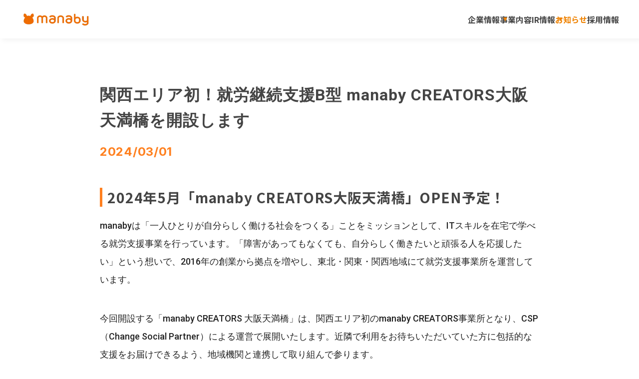

--- FILE ---
content_type: text/html; charset=UTF-8
request_url: https://manaby.co.jp/news/release20240301c/
body_size: 11919
content:
<!DOCTYPE html>
<html lang="ja">

<head>
  <meta charset="UTF-8">
  <meta name="viewport" content="width=device-width, initial-scale=1.0">
  <meta name="format-detection" content="telephone=no">
  <link rel="preconnect" href="https://fonts.googleapis.com">
  <link rel="preconnect" href="https://fonts.gstatic.com" crossorigin>
  <link
    href="https://fonts.googleapis.com/css2?family=Noto+Sans+JP:wght@300;400;500;700&display=swap"
    rel="stylesheet" />
  <link
    href="https://fonts.googleapis.com/css2?family=Inter:wght@300;400;500;700&display=swap"
    rel="stylesheet" />
  <link
    href="https://fonts.googleapis.com/css2?family=Lato:ital,wght@0,100;0,300;0,400;0,700;0,900;1,100;1,300;1,400;1,700;1,900&family=Noto+Sans+JP:wght@100..900&display=swap"
    rel="stylesheet" />
  <link
    href="https://fonts.googleapis.com/css2?family=Roboto:wght@400;500;700&display=swap"
    rel="stylesheet" />
  
  <!-- <script src="https://ajax.googleapis.com/ajax/libs/jquery/1.11.0/jquery.min.js"></script> -->
  
		<!-- All in One SEO 4.3.0 - aioseo.com -->
		<title>関西エリア初！就労継続支援B型 manaby CREATORS大阪天満橋を開設します | 株式会社manaby（マナビー）</title>
		<meta name="robots" content="max-snippet:-1, max-image-preview:large, max-video-preview:-1" />
		<meta name="keywords" content="就労支援,就労移行支援,在宅,テレワーク,障害,就職,転職,埼玉,大宮,さいたま" />
		<link rel="canonical" href="https://manaby.co.jp/news/release20240301c/" />
		<meta name="generator" content="All in One SEO (AIOSEO) 4.3.0 " />
		<meta property="og:locale" content="ja_JP" />
		<meta property="og:site_name" content="株式会社manaby（マナビー）" />
		<meta property="og:type" content="article" />
		<meta property="og:title" content="関西エリア初！就労継続支援B型 manaby CREATORS大阪天満橋を開設します | 株式会社manaby（マナビー）" />
		<meta property="og:url" content="https://manaby.co.jp/news/release20240301c/" />
		<meta property="og:image" content="https://manaby.co.jp/cms/wp-content/uploads/2023/05/IMA_1180-scaled.jpg" />
		<meta property="og:image:secure_url" content="https://manaby.co.jp/cms/wp-content/uploads/2023/05/IMA_1180-scaled.jpg" />
		<meta property="og:image:width" content="2560" />
		<meta property="og:image:height" content="1707" />
		<meta property="article:published_time" content="2024-03-01T01:00:19+00:00" />
		<meta property="article:modified_time" content="2025-06-02T10:05:19+00:00" />
		<meta name="twitter:card" content="summary" />
		<meta name="twitter:title" content="関西エリア初！就労継続支援B型 manaby CREATORS大阪天満橋を開設します | 株式会社manaby（マナビー）" />
		<meta name="twitter:image" content="https://manaby.co.jp/cms/wp-content/uploads/2023/05/IMA_1180-scaled.jpg" />
		<script type="application/ld+json" class="aioseo-schema">
			{"@context":"https:\/\/schema.org","@graph":[{"@type":"BreadcrumbList","@id":"https:\/\/manaby.co.jp\/news\/release20240301c\/#breadcrumblist","itemListElement":[{"@type":"ListItem","@id":"https:\/\/manaby.co.jp\/#listItem","position":1,"item":{"@type":"WebPage","@id":"https:\/\/manaby.co.jp\/","name":"\u30db\u30fc\u30e0","description":"\u682a\u5f0f\u4f1a\u793emanaby\u306f\u300c\u4e00\u4eba\u3072\u3068\u308a\u304c\u81ea\u5206\u3089\u3057\u304f\u751f\u304d\u3089\u308c\u308b\u793e\u4f1a\u3092\u3064\u304f\u308b\u300d\u3053\u3068\u3092\u30df\u30c3\u30b7\u30e7\u30f3\u306b\u3001IT\u30b9\u30ad\u30eb\u3092\u5728\u5b85\u3067\u5b66\u3076\u3053\u3068\u304c\u3067\u304d\u308b\u5c31\u52b4\u652f\u63f4\u4e8b\u696d\u3092\u8ef8\u3068\u3057\u3066\u3001\u798f\u7949\u30fbIT\u30fb\u4eba\u6750\u30b5\u30fc\u30d3\u30b9\u3092\u63d0\u4f9b\u3057\u3066\u3044\u307e\u3059\u3002","url":"https:\/\/manaby.co.jp\/"},"nextItem":"https:\/\/manaby.co.jp\/news\/release20240301c\/#listItem"},{"@type":"ListItem","@id":"https:\/\/manaby.co.jp\/news\/release20240301c\/#listItem","position":2,"item":{"@type":"WebPage","@id":"https:\/\/manaby.co.jp\/news\/release20240301c\/","name":"\u95a2\u897f\u30a8\u30ea\u30a2\u521d\uff01\u5c31\u52b4\u7d99\u7d9a\u652f\u63f4B\u578b manaby CREATORS\u5927\u962a\u5929\u6e80\u6a4b\u3092\u958b\u8a2d\u3057\u307e\u3059","url":"https:\/\/manaby.co.jp\/news\/release20240301c\/"},"previousItem":"https:\/\/manaby.co.jp\/#listItem"}]},{"@type":"Organization","@id":"https:\/\/manaby.co.jp\/#organization","name":"\u682a\u5f0f\u4f1a\u793emanaby\uff08\u30de\u30ca\u30d3\u30fc\uff09","url":"https:\/\/manaby.co.jp\/","logo":{"@type":"ImageObject","url":"https:\/\/manaby.co.jp\/cms\/wp-content\/uploads\/2025\/07\/ogp_image.png","@id":"https:\/\/manaby.co.jp\/#organizationLogo","width":2400,"height":1260},"image":{"@id":"https:\/\/manaby.co.jp\/#organizationLogo"}},{"@type":"Person","@id":"https:\/\/manaby.co.jp\/author\/press\/#author","url":"https:\/\/manaby.co.jp\/author\/press\/","name":"\u62c5\u5f53\u8005\u5e83\u5831","image":{"@type":"ImageObject","@id":"https:\/\/manaby.co.jp\/news\/release20240301c\/#authorImage","url":"https:\/\/secure.gravatar.com\/avatar\/31d4594e78a8476941a7ec713d929d24?s=96&d=mm&r=g","width":96,"height":96,"caption":"\u62c5\u5f53\u8005\u5e83\u5831"}},{"@type":"WebPage","@id":"https:\/\/manaby.co.jp\/news\/release20240301c\/#webpage","url":"https:\/\/manaby.co.jp\/news\/release20240301c\/","name":"\u95a2\u897f\u30a8\u30ea\u30a2\u521d\uff01\u5c31\u52b4\u7d99\u7d9a\u652f\u63f4B\u578b manaby CREATORS\u5927\u962a\u5929\u6e80\u6a4b\u3092\u958b\u8a2d\u3057\u307e\u3059 | \u682a\u5f0f\u4f1a\u793emanaby\uff08\u30de\u30ca\u30d3\u30fc\uff09","inLanguage":"ja","isPartOf":{"@id":"https:\/\/manaby.co.jp\/#website"},"breadcrumb":{"@id":"https:\/\/manaby.co.jp\/news\/release20240301c\/#breadcrumblist"},"author":{"@id":"https:\/\/manaby.co.jp\/author\/press\/#author"},"creator":{"@id":"https:\/\/manaby.co.jp\/author\/press\/#author"},"image":{"@type":"ImageObject","url":"https:\/\/manaby.co.jp\/cms\/wp-content\/uploads\/2023\/05\/IMA_1180-scaled.jpg","@id":"https:\/\/manaby.co.jp\/#mainImage","width":2560,"height":1707},"primaryImageOfPage":{"@id":"https:\/\/manaby.co.jp\/news\/release20240301c\/#mainImage"},"datePublished":"2024-03-01T01:00:19+09:00","dateModified":"2025-06-02T10:05:19+09:00"},{"@type":"WebSite","@id":"https:\/\/manaby.co.jp\/#website","url":"https:\/\/manaby.co.jp\/","name":"\u682a\u5f0f\u4f1a\u793emanaby\uff08\u30de\u30ca\u30d3\u30fc\uff09","description":"\u682a\u5f0f\u4f1a\u793emanaby\u306f\u300c\u4e00\u4eba\u3072\u3068\u308a\u304c\u81ea\u5206\u3089\u3057\u304f\u751f\u304d\u3089\u308c\u308b\u793e\u4f1a\u3092\u3064\u304f\u308b\u300d\u3053\u3068\u3092\u30df\u30c3\u30b7\u30e7\u30f3\u306b\u3001IT\u30b9\u30ad\u30eb\u3092\u5728\u5b85\u3067\u5b66\u3076\u3053\u3068\u304c\u3067\u304d\u308b\u5c31\u52b4\u652f\u63f4\u4e8b\u696d\u3092\u8ef8\u3068\u3057\u3066\u3001\u798f\u7949\u30fbIT\u30fb\u4eba\u6750\u30b5\u30fc\u30d3\u30b9\u3092\u63d0\u4f9b\u3057\u3066\u3044\u307e\u3059\u3002","inLanguage":"ja","publisher":{"@id":"https:\/\/manaby.co.jp\/#organization"}}]}
		</script>
		<!-- All in One SEO -->

<link rel='dns-prefetch' href='//www.googletagmanager.com' />
<script type="text/javascript">
window._wpemojiSettings = {"baseUrl":"https:\/\/s.w.org\/images\/core\/emoji\/14.0.0\/72x72\/","ext":".png","svgUrl":"https:\/\/s.w.org\/images\/core\/emoji\/14.0.0\/svg\/","svgExt":".svg","source":{"concatemoji":"https:\/\/manaby.co.jp\/cms\/wp-includes\/js\/wp-emoji-release.min.js?ver=981d25679e34208fdff30f154e067483"}};
/*! This file is auto-generated */
!function(e,a,t){var n,r,o,i=a.createElement("canvas"),p=i.getContext&&i.getContext("2d");function s(e,t){var a=String.fromCharCode,e=(p.clearRect(0,0,i.width,i.height),p.fillText(a.apply(this,e),0,0),i.toDataURL());return p.clearRect(0,0,i.width,i.height),p.fillText(a.apply(this,t),0,0),e===i.toDataURL()}function c(e){var t=a.createElement("script");t.src=e,t.defer=t.type="text/javascript",a.getElementsByTagName("head")[0].appendChild(t)}for(o=Array("flag","emoji"),t.supports={everything:!0,everythingExceptFlag:!0},r=0;r<o.length;r++)t.supports[o[r]]=function(e){if(p&&p.fillText)switch(p.textBaseline="top",p.font="600 32px Arial",e){case"flag":return s([127987,65039,8205,9895,65039],[127987,65039,8203,9895,65039])?!1:!s([55356,56826,55356,56819],[55356,56826,8203,55356,56819])&&!s([55356,57332,56128,56423,56128,56418,56128,56421,56128,56430,56128,56423,56128,56447],[55356,57332,8203,56128,56423,8203,56128,56418,8203,56128,56421,8203,56128,56430,8203,56128,56423,8203,56128,56447]);case"emoji":return!s([129777,127995,8205,129778,127999],[129777,127995,8203,129778,127999])}return!1}(o[r]),t.supports.everything=t.supports.everything&&t.supports[o[r]],"flag"!==o[r]&&(t.supports.everythingExceptFlag=t.supports.everythingExceptFlag&&t.supports[o[r]]);t.supports.everythingExceptFlag=t.supports.everythingExceptFlag&&!t.supports.flag,t.DOMReady=!1,t.readyCallback=function(){t.DOMReady=!0},t.supports.everything||(n=function(){t.readyCallback()},a.addEventListener?(a.addEventListener("DOMContentLoaded",n,!1),e.addEventListener("load",n,!1)):(e.attachEvent("onload",n),a.attachEvent("onreadystatechange",function(){"complete"===a.readyState&&t.readyCallback()})),(e=t.source||{}).concatemoji?c(e.concatemoji):e.wpemoji&&e.twemoji&&(c(e.twemoji),c(e.wpemoji)))}(window,document,window._wpemojiSettings);
</script>
<style type="text/css">
img.wp-smiley,
img.emoji {
	display: inline !important;
	border: none !important;
	box-shadow: none !important;
	height: 1em !important;
	width: 1em !important;
	margin: 0 0.07em !important;
	vertical-align: -0.1em !important;
	background: none !important;
	padding: 0 !important;
}
</style>
	<link rel='stylesheet' id='wp-block-library-css' href='https://manaby.co.jp/cms/wp-includes/css/dist/block-library/style.min.css?ver=981d25679e34208fdff30f154e067483' type='text/css' media='all' />
<link rel='stylesheet' id='classic-theme-styles-css' href='https://manaby.co.jp/cms/wp-includes/css/classic-themes.min.css?ver=1' type='text/css' media='all' />
<style id='global-styles-inline-css' type='text/css'>
body{--wp--preset--color--black: #000000;--wp--preset--color--cyan-bluish-gray: #abb8c3;--wp--preset--color--white: #ffffff;--wp--preset--color--pale-pink: #f78da7;--wp--preset--color--vivid-red: #cf2e2e;--wp--preset--color--luminous-vivid-orange: #ff6900;--wp--preset--color--luminous-vivid-amber: #fcb900;--wp--preset--color--light-green-cyan: #7bdcb5;--wp--preset--color--vivid-green-cyan: #00d084;--wp--preset--color--pale-cyan-blue: #8ed1fc;--wp--preset--color--vivid-cyan-blue: #0693e3;--wp--preset--color--vivid-purple: #9b51e0;--wp--preset--gradient--vivid-cyan-blue-to-vivid-purple: linear-gradient(135deg,rgba(6,147,227,1) 0%,rgb(155,81,224) 100%);--wp--preset--gradient--light-green-cyan-to-vivid-green-cyan: linear-gradient(135deg,rgb(122,220,180) 0%,rgb(0,208,130) 100%);--wp--preset--gradient--luminous-vivid-amber-to-luminous-vivid-orange: linear-gradient(135deg,rgba(252,185,0,1) 0%,rgba(255,105,0,1) 100%);--wp--preset--gradient--luminous-vivid-orange-to-vivid-red: linear-gradient(135deg,rgba(255,105,0,1) 0%,rgb(207,46,46) 100%);--wp--preset--gradient--very-light-gray-to-cyan-bluish-gray: linear-gradient(135deg,rgb(238,238,238) 0%,rgb(169,184,195) 100%);--wp--preset--gradient--cool-to-warm-spectrum: linear-gradient(135deg,rgb(74,234,220) 0%,rgb(151,120,209) 20%,rgb(207,42,186) 40%,rgb(238,44,130) 60%,rgb(251,105,98) 80%,rgb(254,248,76) 100%);--wp--preset--gradient--blush-light-purple: linear-gradient(135deg,rgb(255,206,236) 0%,rgb(152,150,240) 100%);--wp--preset--gradient--blush-bordeaux: linear-gradient(135deg,rgb(254,205,165) 0%,rgb(254,45,45) 50%,rgb(107,0,62) 100%);--wp--preset--gradient--luminous-dusk: linear-gradient(135deg,rgb(255,203,112) 0%,rgb(199,81,192) 50%,rgb(65,88,208) 100%);--wp--preset--gradient--pale-ocean: linear-gradient(135deg,rgb(255,245,203) 0%,rgb(182,227,212) 50%,rgb(51,167,181) 100%);--wp--preset--gradient--electric-grass: linear-gradient(135deg,rgb(202,248,128) 0%,rgb(113,206,126) 100%);--wp--preset--gradient--midnight: linear-gradient(135deg,rgb(2,3,129) 0%,rgb(40,116,252) 100%);--wp--preset--duotone--dark-grayscale: url('#wp-duotone-dark-grayscale');--wp--preset--duotone--grayscale: url('#wp-duotone-grayscale');--wp--preset--duotone--purple-yellow: url('#wp-duotone-purple-yellow');--wp--preset--duotone--blue-red: url('#wp-duotone-blue-red');--wp--preset--duotone--midnight: url('#wp-duotone-midnight');--wp--preset--duotone--magenta-yellow: url('#wp-duotone-magenta-yellow');--wp--preset--duotone--purple-green: url('#wp-duotone-purple-green');--wp--preset--duotone--blue-orange: url('#wp-duotone-blue-orange');--wp--preset--font-size--small: 13px;--wp--preset--font-size--medium: 20px;--wp--preset--font-size--large: 36px;--wp--preset--font-size--x-large: 42px;--wp--preset--spacing--20: 0.44rem;--wp--preset--spacing--30: 0.67rem;--wp--preset--spacing--40: 1rem;--wp--preset--spacing--50: 1.5rem;--wp--preset--spacing--60: 2.25rem;--wp--preset--spacing--70: 3.38rem;--wp--preset--spacing--80: 5.06rem;}:where(.is-layout-flex){gap: 0.5em;}body .is-layout-flow > .alignleft{float: left;margin-inline-start: 0;margin-inline-end: 2em;}body .is-layout-flow > .alignright{float: right;margin-inline-start: 2em;margin-inline-end: 0;}body .is-layout-flow > .aligncenter{margin-left: auto !important;margin-right: auto !important;}body .is-layout-constrained > .alignleft{float: left;margin-inline-start: 0;margin-inline-end: 2em;}body .is-layout-constrained > .alignright{float: right;margin-inline-start: 2em;margin-inline-end: 0;}body .is-layout-constrained > .aligncenter{margin-left: auto !important;margin-right: auto !important;}body .is-layout-constrained > :where(:not(.alignleft):not(.alignright):not(.alignfull)){max-width: var(--wp--style--global--content-size);margin-left: auto !important;margin-right: auto !important;}body .is-layout-constrained > .alignwide{max-width: var(--wp--style--global--wide-size);}body .is-layout-flex{display: flex;}body .is-layout-flex{flex-wrap: wrap;align-items: center;}body .is-layout-flex > *{margin: 0;}:where(.wp-block-columns.is-layout-flex){gap: 2em;}.has-black-color{color: var(--wp--preset--color--black) !important;}.has-cyan-bluish-gray-color{color: var(--wp--preset--color--cyan-bluish-gray) !important;}.has-white-color{color: var(--wp--preset--color--white) !important;}.has-pale-pink-color{color: var(--wp--preset--color--pale-pink) !important;}.has-vivid-red-color{color: var(--wp--preset--color--vivid-red) !important;}.has-luminous-vivid-orange-color{color: var(--wp--preset--color--luminous-vivid-orange) !important;}.has-luminous-vivid-amber-color{color: var(--wp--preset--color--luminous-vivid-amber) !important;}.has-light-green-cyan-color{color: var(--wp--preset--color--light-green-cyan) !important;}.has-vivid-green-cyan-color{color: var(--wp--preset--color--vivid-green-cyan) !important;}.has-pale-cyan-blue-color{color: var(--wp--preset--color--pale-cyan-blue) !important;}.has-vivid-cyan-blue-color{color: var(--wp--preset--color--vivid-cyan-blue) !important;}.has-vivid-purple-color{color: var(--wp--preset--color--vivid-purple) !important;}.has-black-background-color{background-color: var(--wp--preset--color--black) !important;}.has-cyan-bluish-gray-background-color{background-color: var(--wp--preset--color--cyan-bluish-gray) !important;}.has-white-background-color{background-color: var(--wp--preset--color--white) !important;}.has-pale-pink-background-color{background-color: var(--wp--preset--color--pale-pink) !important;}.has-vivid-red-background-color{background-color: var(--wp--preset--color--vivid-red) !important;}.has-luminous-vivid-orange-background-color{background-color: var(--wp--preset--color--luminous-vivid-orange) !important;}.has-luminous-vivid-amber-background-color{background-color: var(--wp--preset--color--luminous-vivid-amber) !important;}.has-light-green-cyan-background-color{background-color: var(--wp--preset--color--light-green-cyan) !important;}.has-vivid-green-cyan-background-color{background-color: var(--wp--preset--color--vivid-green-cyan) !important;}.has-pale-cyan-blue-background-color{background-color: var(--wp--preset--color--pale-cyan-blue) !important;}.has-vivid-cyan-blue-background-color{background-color: var(--wp--preset--color--vivid-cyan-blue) !important;}.has-vivid-purple-background-color{background-color: var(--wp--preset--color--vivid-purple) !important;}.has-black-border-color{border-color: var(--wp--preset--color--black) !important;}.has-cyan-bluish-gray-border-color{border-color: var(--wp--preset--color--cyan-bluish-gray) !important;}.has-white-border-color{border-color: var(--wp--preset--color--white) !important;}.has-pale-pink-border-color{border-color: var(--wp--preset--color--pale-pink) !important;}.has-vivid-red-border-color{border-color: var(--wp--preset--color--vivid-red) !important;}.has-luminous-vivid-orange-border-color{border-color: var(--wp--preset--color--luminous-vivid-orange) !important;}.has-luminous-vivid-amber-border-color{border-color: var(--wp--preset--color--luminous-vivid-amber) !important;}.has-light-green-cyan-border-color{border-color: var(--wp--preset--color--light-green-cyan) !important;}.has-vivid-green-cyan-border-color{border-color: var(--wp--preset--color--vivid-green-cyan) !important;}.has-pale-cyan-blue-border-color{border-color: var(--wp--preset--color--pale-cyan-blue) !important;}.has-vivid-cyan-blue-border-color{border-color: var(--wp--preset--color--vivid-cyan-blue) !important;}.has-vivid-purple-border-color{border-color: var(--wp--preset--color--vivid-purple) !important;}.has-vivid-cyan-blue-to-vivid-purple-gradient-background{background: var(--wp--preset--gradient--vivid-cyan-blue-to-vivid-purple) !important;}.has-light-green-cyan-to-vivid-green-cyan-gradient-background{background: var(--wp--preset--gradient--light-green-cyan-to-vivid-green-cyan) !important;}.has-luminous-vivid-amber-to-luminous-vivid-orange-gradient-background{background: var(--wp--preset--gradient--luminous-vivid-amber-to-luminous-vivid-orange) !important;}.has-luminous-vivid-orange-to-vivid-red-gradient-background{background: var(--wp--preset--gradient--luminous-vivid-orange-to-vivid-red) !important;}.has-very-light-gray-to-cyan-bluish-gray-gradient-background{background: var(--wp--preset--gradient--very-light-gray-to-cyan-bluish-gray) !important;}.has-cool-to-warm-spectrum-gradient-background{background: var(--wp--preset--gradient--cool-to-warm-spectrum) !important;}.has-blush-light-purple-gradient-background{background: var(--wp--preset--gradient--blush-light-purple) !important;}.has-blush-bordeaux-gradient-background{background: var(--wp--preset--gradient--blush-bordeaux) !important;}.has-luminous-dusk-gradient-background{background: var(--wp--preset--gradient--luminous-dusk) !important;}.has-pale-ocean-gradient-background{background: var(--wp--preset--gradient--pale-ocean) !important;}.has-electric-grass-gradient-background{background: var(--wp--preset--gradient--electric-grass) !important;}.has-midnight-gradient-background{background: var(--wp--preset--gradient--midnight) !important;}.has-small-font-size{font-size: var(--wp--preset--font-size--small) !important;}.has-medium-font-size{font-size: var(--wp--preset--font-size--medium) !important;}.has-large-font-size{font-size: var(--wp--preset--font-size--large) !important;}.has-x-large-font-size{font-size: var(--wp--preset--font-size--x-large) !important;}
.wp-block-navigation a:where(:not(.wp-element-button)){color: inherit;}
:where(.wp-block-columns.is-layout-flex){gap: 2em;}
.wp-block-pullquote{font-size: 1.5em;line-height: 1.6;}
</style>
<link rel='stylesheet' id='contact-form-7-css' href='https://manaby.co.jp/cms/wp-content/plugins/contact-form-7/includes/css/styles.css?ver=5.7.3' type='text/css' media='all' />
<link rel='stylesheet' id='works-style-css' href='https://manaby.co.jp/cms/wp-content/themes/wp-manaby-co/assets/css/components/lowertop.css?ver=981d25679e34208fdff30f154e067483' type='text/css' media='all' />
<link rel='stylesheet' id='my-style-css' href='https://manaby.co.jp/cms/wp-content/themes/wp-manaby-co/assets/css/styles.css?ver=981d25679e34208fdff30f154e067483' type='text/css' media='all' />
<link rel='stylesheet' id='colorbox-style-css' href='https://manaby.co.jp/cms/wp-content/themes/wp-manaby-co/assets/css/components/colorbox.css?ver=981d25679e34208fdff30f154e067483' type='text/css' media='all' />
<link rel='stylesheet' id='aurora-heatmap-css' href='https://manaby.co.jp/cms/wp-content/plugins/aurora-heatmap/style.css?ver=1.7.0' type='text/css' media='all' />
<link rel='stylesheet' id='cf7cf-style-css' href='https://manaby.co.jp/cms/wp-content/plugins/cf7-conditional-fields/style.css?ver=2.3.3' type='text/css' media='all' />
<script type='text/javascript' src='https://manaby.co.jp/cms/wp-includes/js/jquery/jquery.min.js?ver=3.6.1' id='jquery-core-js'></script>
<script type='text/javascript' src='https://manaby.co.jp/cms/wp-includes/js/jquery/jquery-migrate.min.js?ver=3.3.2' id='jquery-migrate-js'></script>
<script type='text/javascript' src='https://manaby.co.jp/cms/wp-content/themes/wp-manaby-co/assets/js/recruit/jquery.colorbox-min.js' id='colorbox-js'></script>
<script type='text/javascript' id='aurora-heatmap-js-extra'>
/* <![CDATA[ */
var aurora_heatmap = {"_mode":"reporter","ajax_url":"https:\/\/manaby.co.jp\/cms\/wp-admin\/admin-ajax.php","action":"aurora_heatmap","reports":"click_pc,click_mobile","debug":"0","ajax_delay_time":"3000","ajax_interval":"10","ajax_bulk":null};
/* ]]> */
</script>
<script type='text/javascript' src='https://manaby.co.jp/cms/wp-content/plugins/aurora-heatmap/js/aurora-heatmap.min.js?ver=1.7.0' id='aurora-heatmap-js'></script>

<!-- Google アナリティクス スニペット (Site Kit が追加) -->
<script type='text/javascript' src='https://www.googletagmanager.com/gtag/js?id=G-0HKP8F07K0' id='google_gtagjs-js' async></script>
<script type='text/javascript' id='google_gtagjs-js-after'>
window.dataLayer = window.dataLayer || [];function gtag(){dataLayer.push(arguments);}
gtag("js", new Date());
gtag("set", "developer_id.dZTNiMT", true);
gtag("config", "G-0HKP8F07K0");
</script>

<!-- (ここまで) Google アナリティクス スニペット (Site Kit が追加) -->
<link rel="https://api.w.org/" href="https://manaby.co.jp/wp-json/" /><link rel="EditURI" type="application/rsd+xml" title="RSD" href="https://manaby.co.jp/cms/xmlrpc.php?rsd" />
<link rel="wlwmanifest" type="application/wlwmanifest+xml" href="https://manaby.co.jp/cms/wp-includes/wlwmanifest.xml" />

<link rel='shortlink' href='https://manaby.co.jp/?p=7022' />
<link rel="alternate" type="application/json+oembed" href="https://manaby.co.jp/wp-json/oembed/1.0/embed?url=https%3A%2F%2Fmanaby.co.jp%2Fnews%2Frelease20240301c%2F" />
<link rel="alternate" type="text/xml+oembed" href="https://manaby.co.jp/wp-json/oembed/1.0/embed?url=https%3A%2F%2Fmanaby.co.jp%2Fnews%2Frelease20240301c%2F&#038;format=xml" />
<meta name="generator" content="Site Kit by Google 1.94.0" />
<!-- Google タグ マネージャー スニペット (Site Kit が追加) -->
<script type="text/javascript">
			( function( w, d, s, l, i ) {
				w[l] = w[l] || [];
				w[l].push( {'gtm.start': new Date().getTime(), event: 'gtm.js'} );
				var f = d.getElementsByTagName( s )[0],
					j = d.createElement( s ), dl = l != 'dataLayer' ? '&l=' + l : '';
				j.async = true;
				j.src = 'https://www.googletagmanager.com/gtm.js?id=' + i + dl;
				f.parentNode.insertBefore( j, f );
			} )( window, document, 'script', 'dataLayer', 'GTM-TN2KNJS' );
			
</script>

<!-- (ここまで) Google タグ マネージャー スニペット (Site Kit が追加) -->
<link rel="icon" href="https://manaby.co.jp/cms/wp-content/uploads/2025/07/cropped-image-32x32.png" sizes="32x32" />
<link rel="icon" href="https://manaby.co.jp/cms/wp-content/uploads/2025/07/cropped-image-192x192.png" sizes="192x192" />
<link rel="apple-touch-icon" href="https://manaby.co.jp/cms/wp-content/uploads/2025/07/cropped-image-180x180.png" />
<meta name="msapplication-TileImage" content="https://manaby.co.jp/cms/wp-content/uploads/2025/07/cropped-image-270x270.png" />
</head>

<body>
        <!-- デフォルトのヘッダー -->
    <header class="header">

      <div class="header--container">
        <div class="header--wrapper">
          <a class="header--logo" href="https://manaby.co.jp/">
            <img src="https://manaby.co.jp/cms/wp-content/themes/wp-manaby-co/assets/images/common/logo.webp" alt="manabyのロゴ">
          </a>
          <ul class="header--nav">
            <li class="header--nav-item header--nav-item--pull header--nav-item--pull__about">
              <p class="header--nav-item--link" id="about-page">
                企業情報
              </p>
              <ul>
                <li>
                  <a href="https://manaby.co.jp/about" id="about">manabyとは</a>
                </li>
                <li>
                  <a href="https://manaby.co.jp/about/company" id="about-company">会社概要</a>
                </li>
                <li>
                  <a href="https://manaby.co.jp/about/history" id="about-history">沿革</a>
                </li>
                <li>
                  <a href="https://manaby.co.jp/about/philosophy" id="about-philosophy">私たちの想い</a>
                </li>
              </ul>
            </li>
            <li class="header--nav-item">
              <a class="header--nav-item--link" id="service-page" href="https://manaby.co.jp/service">
                事業内容
              </a>
            </li>
            <li class="header--nav-item header--nav-item--pull header--nav-item--pull__investors">
              <p class="header--nav-item--link" id="investors-page">
                IR情報
              </p>
              <ul>
                <li>
                  <a href="https://manaby.co.jp/investors" id="investors">IRニュース</a>
                </li>
                <li>
                  <a href="https://manaby.co.jp/investors-2" id="investors-2">電子公告</a>
                </li>
              </ul>
            </li>
            <li class="header--nav-item">
              <a class="header--nav-item--link" id="news-page" href="https://manaby.co.jp/news?service_type=corporate&#038;display=corporate">
                お知らせ
              </a>
            </li>
            <li class="header--nav-item">
              <a class="header--nav-item--link" id="recruit-page" href="https://manaby.co.jp/recruit" target="_blank">
                採用情報
              </a>
            </li>
          </ul>
          <div class="sp-only">
            <button class="header--nav-btn">
              <span></span>
              <span></span>
            </button>
          </div>
        </div>
      </div>

    </header>
    <script>
      document.querySelector('.header--nav-btn').addEventListener('click', function() {
        document.querySelector('.header').classList.toggle('header--is-open');
      });

      // プルダウンメニューのクリックイベント
      document.querySelectorAll('.header--nav-item--pull').forEach(item => {
        const link = item.querySelector('.header--nav-item--link');
        link.addEventListener('click', function(e) {
          if (window.innerWidth <= 1024) { // lg breakpoint
            e.preventDefault();

            // 他のメニューを閉じる
            document.querySelectorAll('.header--nav-item--pull').forEach(otherItem => {
              if (otherItem !== item) {
                otherItem.classList.remove('is-open');
                otherItem.firstElementChild.classList.remove('active');

              }
            });

            // クリックされたメニューを開く/閉じる
            item.classList.toggle('is-open');
            link.classList.toggle('active');
          }
        });
      });

      document.addEventListener('DOMContentLoaded', function() {
        const path = window.location.pathname.toLowerCase();
        // 末尾のスラッシュを除去したパス
        const cleanPath = path.replace(/\/$/, '');
        const segments = cleanPath.split('/').filter(Boolean);
        const lastSegment = segments[segments.length - 1] || '';


        // ── about セクション全体と詳細ページ ──
        if (path.includes('/about')) {
          const parent = document.getElementById('about-page');
          if (parent) parent.style.color = '#EF8200';

          // パスの末尾が /about
          if (lastSegment === 'about') {
            const el = document.getElementById('about');
            if (el) el.style.color = '#EF8200';
          }
        }
        if (path.includes('/about/company')) {
          const el = document.getElementById('about-company');
          if (el) el.style.color = '#EF8200';
        }
        if (path.includes('/about/history')) {
          const el = document.getElementById('about-history');
          if (el) el.style.color = '#EF8200';
        }
        if (path.includes('/about/philosophy')) {
          const el = document.getElementById('about-philosophy');
          if (el) el.style.color = '#EF8200';
        }

        // ── service セクション ──
        if (path.includes('/service')) {
          const parent = document.getElementById('service-page');
          if (parent) parent.style.color = '#EF8200';
        }
        // ── news セクション ──
        if (path.includes('/news')) {
          const parent = document.getElementById('news-page');
          if (parent) parent.style.color = '#EF8200';
          const child = document.getElementById('news');
          if (child) child.style.color = '#EF8200';
        }

        // ── investors セクション ──
        if (path.includes('/investors')) {
          const parent = document.getElementById('investors-page');
          if (parent) parent.style.color = '#EF8200';

          // パスの末尾が investors か investors-2 かで切り分け
          if (lastSegment === 'investors') {
            const el = document.getElementById('investors');
            if (el) el.style.color = '#EF8200';
          } else if (lastSegment === 'investors-2') {
            const el = document.getElementById('investors-2');
            if (el) el.style.color = '#EF8200';
          }
        }
      });
    </script>
  

</body>

</html><main class="section--tpo single-news">
    <div class="ch--container">
        <div class="ch--inner-container">
            


                    <!-- 記事ヘッダー -->
                    <div class="single-news__header">
                        <div class="single-news__meta">

                                                    </div>
                        <h1 class="single-news__title">関西エリア初！就労継続支援B型 manaby CREATORS大阪天満橋を開設します</h1>
                        <time class="single-news__date" datetime="2024-03-01T10:00:19+09:00">
                            2024/03/01                        </time>
                    </div>

                    <!-- アイキャッチ画像 -->
                    <!--                         <div class="single-news__thumbnail">
                            <img width="1024" height="683" src="https://manaby.co.jp/cms/wp-content/uploads/2023/05/IMA_1180-1024x683.jpg" class="single-news__thumbnail-img wp-post-image" alt="" decoding="async" srcset="https://manaby.co.jp/cms/wp-content/uploads/2023/05/IMA_1180-1024x683.jpg 1024w, https://manaby.co.jp/cms/wp-content/uploads/2023/05/IMA_1180-300x200.jpg 300w, https://manaby.co.jp/cms/wp-content/uploads/2023/05/IMA_1180-768x512.jpg 768w, https://manaby.co.jp/cms/wp-content/uploads/2023/05/IMA_1180-1536x1024.jpg 1536w, https://manaby.co.jp/cms/wp-content/uploads/2023/05/IMA_1180-2048x1366.jpg 2048w" sizes="(max-width: 1024px) 100vw, 1024px" />                        </div>
                     -->

                    <!-- 記事本文 -->
                    <div class="single-news__content">
                        <h2>2024年5月「manaby CREATORS大阪天満橋」OPEN予定！</h2>
<p>manabyは「一人ひとりが自分らしく働ける社会をつくる」ことをミッションとして、ITスキルを在宅で学べる就労支援事業を行っています。「障害があってもなくても、自分らしく働きたいと頑張る人を応援したい」という想いで、2016年の創業から拠点を増やし、東北・関東・関西地域にて就労支援事業所を運営しています。</p>
<p>&nbsp;</p>
<p>今回開設する「manaby CREATORS 大阪天満橋」は、関西エリア初のmanaby CREATORS事業所となり、CSP（Change Social Partner）による運営で展開いたします。近隣で利用をお待ちいただいていた方に包括的な支援をお届けできるよう、地域機関と連携して取り組んで参ります。</p>
<p>&nbsp;</p>
<h3>manaby CREATORS大阪天満橋 概要</h3>
<p>所在地　：大阪府大阪市中央区谷町1-3-5 アンフィニィ･天満橋401・402号</p>
<p>アクセス：大阪メトロ谷町線「天満橋駅」3番出口より徒歩2分、京阪電車京阪本線・中之島線「天満橋駅」14番出口より徒歩5分</p>
<p>営業時間：月-土 9:00-16:30（日祝休み）<br />
訓練時間：月-土 10:30-15:00（日祝休み）</p>
<p>定員　　：20名</p>
<p>&nbsp;</p>
<h4>お問い合わせ</h4>
<p>TEL：06-4301-5306（担当：沼田）</p>
<p>&nbsp;</p>
<h5>就労継続支援とは</h5>
<p>就労継続支援とは、企業での一般就労が困難な方に対し、障害の状況に合わせて、働く機会や訓練の機会を提供する障害者総合支援法で定められた障害福祉サービスのひとつです。</p>
<p>就労継続支援には、就労継続支援A型と就労継続支援B型の2つがあり、就労継続支援A型は、雇用契約を結んだ上で、支援を受けながら働くことができる障害福祉サービスで、原則18歳から65歳未満の人を対象としています。</p>
<p>就労継続支援B型は、生産活動や、その他の活動の機会を提供し、就労に必要な知識や能力の向上のために必要な訓練や、その他の必要な支援を行う障害福祉サービスです。年齢制限はなく、心身の状態に合わせて自分のペースで働くことができ、生産活動に取り組んだ分の報酬として「工賃」が支払われます。</p>
<p>&nbsp;</p>
<h5>manaby CREATORSとは</h5>
<p>manaby CREATORSは、得意なことを生かして活動をする就労継続支援B型事業所です。利用者はイラストや音楽、文章で表現活動を行い、その作品をWebメディア「novalue」で公開。これをサンプルとしてご覧いただき、企業や個人から制作を受託、工賃へと反映していく仕組みです。</p>
<p>利用者はマナビー独自開発のeラーニングシステムでパソコンスキルや一般就労への移行を踏まえたスキルを学びながら生産活動を行いますが、その支援を在宅で受けられるのも特徴の一つです。</p>
<p>（通所利用が困難で、在宅による支援がやむを得ないと市区町村が判断した場合）</p>
<p>&nbsp;</p>
<p>就労継続支援B型事業所 manaby CREATORSサイト　<a href="https://manaby.co.jp/creators/" target="_blank" rel="noopener noreferrer">https://manaby.co.jp/creators/</a></p>
<p>作品紹介サイト　自分らしさで彩るメディアnovalue　 <a href="https://no-value.jp/" target="_blank" rel="noopener noreferrer">https://no-value.jp/</a></p>
<p>&nbsp;</p>
<h5>株式会社manaby（マナビー）について</h5>
<p>マナビーは「働きづらさや生きづらさを抱える方々に対する支援サービス等の提供」を事業ドメインと定義し、就労移行支援事業「manaby」、就労継続支援B型事業「manaby CREATORS」、オンライン就労支援事業「manaby WORKS」、企業向けコンサルティング事業、システムエンジニアリングサービス事業「manaby TECHNO」、障害児通所支援事業 放課後等デイサービス「バンビ・アイランド」を展開しています。を展開しています。</p>
<p>「一人ひとりが自分らしく働ける社会をつくる」ことをミッションとして、2016年創業。2022年4月21日、東証TOKYO PRO Marketへ新規上場。</p>
                    </div>
                    </div>
    </div>
</main>

<style>

</style>
		<!-- Google タグ マネージャー (noscript) スニペット (Site Kit が追加) -->
		<noscript>
			<iframe src="https://www.googletagmanager.com/ns.html?id=GTM-TN2KNJS" height="0" width="0" style="display:none;visibility:hidden"></iframe>
		</noscript>
		<!-- (ここまで) Google タグ マネージャー (noscript) スニペット (Site Kit が追加) -->
		<script type='text/javascript' src='https://manaby.co.jp/cms/wp-content/plugins/contact-form-7/includes/swv/js/index.js?ver=5.7.3' id='swv-js'></script>
<script type='text/javascript' id='contact-form-7-js-extra'>
/* <![CDATA[ */
var wpcf7 = {"api":{"root":"https:\/\/manaby.co.jp\/wp-json\/","namespace":"contact-form-7\/v1"}};
/* ]]> */
</script>
<script type='text/javascript' src='https://manaby.co.jp/cms/wp-content/plugins/contact-form-7/includes/js/index.js?ver=5.7.3' id='contact-form-7-js'></script>
<script type='text/javascript' src='https://manaby.co.jp/cms/wp-content/themes/wp-manaby-co/assets/js/recruit/common.js?ver=981d25679e34208fdff30f154e067483' id='recruit-script-js'></script>
<script type='text/javascript' id='wpcf7cf-scripts-js-extra'>
/* <![CDATA[ */
var wpcf7cf_global_settings = {"ajaxurl":"https:\/\/manaby.co.jp\/cms\/wp-admin\/admin-ajax.php"};
/* ]]> */
</script>
<script type='text/javascript' src='https://manaby.co.jp/cms/wp-content/plugins/cf7-conditional-fields/js/scripts.js?ver=2.3.3' id='wpcf7cf-scripts-js'></script>


    <!-- Default Footer -->
    <footer class="footer front-footer">
        <div class="ch--container">

            <nav class="footer--nav">
                <ul class="footer--nav--list">
                    <li class="footer--nav--item">
                        <div class="footer--nav--item--wrap">
                            <p>企業情報</p>
                            <svg xmlns="http://www.w3.org/2000/svg" width="14" height="14" viewBox="0 0 14 14" fill="none">
                                <path d="M1 7L13 7" stroke="#444444" stroke-width="1.75584" stroke-linecap="round" />
                                <path d="M7 1L7 13" stroke="#444444" stroke-width="1.75584" stroke-linecap="round" />
                            </svg>
                        </div>
                        <ul class="footer--nav--sub-list">
                            <li>
                                <a href="https://manaby.co.jp/about">manabyとは</a>
                            </li>
                            <li>
                                <a href="https://manaby.co.jp/about/company">会社概要</a>
                            </li>
                            <li>
                                <a href="https://manaby.co.jp/about/history">沿革</a>
                            </li>
                            <li>
                                <a href="https://manaby.co.jp/about/philosophy">私たちの想い</a>
                            </li>
                            <li>
                                <a href="https://manaby.co.jp/service">事業内容</a>
                            </li>
                        </ul>
                    </li>
                    <li class="footer--nav--item">
                        <div class="footer--nav--item--wrap">
                            <p>個人向けサービス</p>
                            <svg xmlns="http://www.w3.org/2000/svg" width="14" height="14" viewBox="0 0 14 14" fill="none">
                                <path d="M1 7L13 7" stroke="#444444" stroke-width="1.75584" stroke-linecap="round" />
                                <path d="M7 1L7 13" stroke="#444444" stroke-width="1.75584" stroke-linecap="round" />
                            </svg>
                        </div>
                        <ul class="footer--nav--sub-list">
                            <li>
                                <a href="https://works.manaby.co.jp/" target="_blank">
                                    <span>就労移行支援 manaby</span>
                                    <svg xmlns="http://www.w3.org/2000/svg" width="12" height="12" viewBox="0 0 12 12" fill="none">
                                        <path d="M1.33333 0C0.604625 0 0 0.604625 0 1.33333V10.6667C0 11.3954 0.604625 12 1.33333 12H10.6667C11.3954 12 12 11.3954 12 10.6667V6H10.6667V10.6667H1.33333V1.33333H6V0H1.33333ZM7.33333 0V1.33333H9.72396L3.52865 7.52865L4.47135 8.47135L10.6667 2.27604V4.66667H12V0H7.33333Z" fill="#444444" />
                                    </svg>
                                </a>
                            </li>
                            <li>
                                <a href="https://manaby.co.jp/creators/" target="_blank">
                                    <span>就労移行支援B型 manaby CREATORS</span>
                                    <svg xmlns="http://www.w3.org/2000/svg" width="12" height="12" viewBox="0 0 12 12" fill="none">
                                        <path d="M1.33333 0C0.604625 0 0 0.604625 0 1.33333V10.6667C0 11.3954 0.604625 12 1.33333 12H10.6667C11.3954 12 12 11.3954 12 10.6667V6H10.6667V10.6667H1.33333V1.33333H6V0H1.33333ZM7.33333 0V1.33333H9.72396L3.52865 7.52865L4.47135 8.47135L10.6667 2.27604V4.66667H12V0H7.33333Z" fill="#444444" />
                                    </svg>
                                </a>
                            </li>
                            <li>
                                <a href="https://manaby.co.jp/works/" target="_blank">
                                    <span>オンライン学習 manaby WORKS</span>
                                    <svg xmlns="http://www.w3.org/2000/svg" width="12" height="12" viewBox="0 0 12 12" fill="none">
                                        <path d="M1.33333 0C0.604625 0 0 0.604625 0 1.33333V10.6667C0 11.3954 0.604625 12 1.33333 12H10.6667C11.3954 12 12 11.3954 12 10.6667V6H10.6667V10.6667H1.33333V1.33333H6V0H1.33333ZM7.33333 0V1.33333H9.72396L3.52865 7.52865L4.47135 8.47135L10.6667 2.27604V4.66667H12V0H7.33333Z" fill="#444444" />
                                    </svg>
                                </a>
                            </li>
                            <li>
                                <a href="https://campus.manaby.co.jp/" target="_blank">
                                    <span>放課後等デイサービス manaby Campus</span>
                                    <svg xmlns="http://www.w3.org/2000/svg" width="12" height="12" viewBox="0 0 12 12" fill="none">
                                        <path d="M1.33333 0C0.604625 0 0 0.604625 0 1.33333V10.6667C0 11.3954 0.604625 12 1.33333 12H10.6667C11.3954 12 12 11.3954 12 10.6667V6H10.6667V10.6667H1.33333V1.33333H6V0H1.33333ZM7.33333 0V1.33333H9.72396L3.52865 7.52865L4.47135 8.47135L10.6667 2.27604V4.66667H12V0H7.33333Z" fill="#444444" />
                                    </svg>
                                </a>
                            </li>
                        </ul>
                    </li>
                    <li class="footer--nav--item">
                        <div class="footer--nav--item--wrap">
                            <p>IR情報</p>
                            <svg xmlns="http://www.w3.org/2000/svg" width="14" height="14" viewBox="0 0 14 14" fill="none">
                                <path d="M1 7L13 7" stroke="#444444" stroke-width="1.75584" stroke-linecap="round" />
                                <path d="M7 1L7 13" stroke="#444444" stroke-width="1.75584" stroke-linecap="round" />
                            </svg>
                        </div>
                        <ul class="footer--nav--sub-list">
                            <li>
                                <a href="https://manaby.co.jp/investors">IRニュース</a>
                            </li>
                            <li>
                                <a href="https://manaby.co.jp/investors-2">電子公告</a>
                            </li>
                        </ul>
                    </li>
                    <li class="footer--nav--item">
                        <div class="footer--nav--item--wrap">
                            <p>お知らせ・その他</p>
                            <svg xmlns="http://www.w3.org/2000/svg" width="14" height="14" viewBox="0 0 14 14" fill="none">
                                <path d="M1 7L13 7" stroke="#444444" stroke-width="1.75584" stroke-linecap="round" />
                                <path d="M7 1L7 13" stroke="#444444" stroke-width="1.75584" stroke-linecap="round" />
                            </svg>
                        </div>
                        <ul class="footer--nav--sub-list">
                            <li>
                                <a href="https://manaby.co.jp/news?service_type=corporate&#038;display=corporate">お知らせ</a>
                            </li>
                            <li>
                                <a href="https://manaby.co.jp/privacy-policy">プライバシーポリシー</a>
                            </li>
                            <li>
                                <a href="https://manaby.co.jp/customer-harassment-policy">お客様対応に関する方針</a>
                            </li>
                            <li>
                                <a href="https://manaby.co.jp/recruit" target="_blank">採用情報</a>
                            </li>
                            <li>
                                <a href="https://manaby.co.jp/inquiry">お問い合わせ</a>
                            </li>
                        </ul>
                    </li>
                </ul>
            </nav>

            <div class="footer--info">
                <p>Copyright © manaby ALL RIGHTS RESERVED</p>
            </div>
        </div>
    </footer>

    <script>
        document.addEventListener('DOMContentLoaded', function() {
            const toggleButtons = document.querySelectorAll('.footer--nav--item--wrap');

            toggleButtons.forEach(button => {
                button.addEventListener('click', function() {
                    const navItem = this.parentElement;
                    const subList = navItem.querySelector('.footer--nav--sub-list');
                    const icon = this.querySelector('.footer--nav--icon');

                    // アクティブ状態をトグル
                    navItem.classList.toggle('active');

                    // アイコンの変更
                    if (navItem.classList.contains('active')) {
                        icon.textContent = '−';
                    } else {
                        icon.textContent = '+';
                    }
                });
            });
        });
    </script>


</body>

</html>

--- FILE ---
content_type: text/css
request_url: https://manaby.co.jp/cms/wp-content/themes/wp-manaby-co/assets/css/components/lowertop.css?ver=981d25679e34208fdff30f154e067483
body_size: 18087
content:
@charset "UTF-8";

/* 
html5doctor.com Reset Stylesheet
v1.6.1
Last Updated: 2010-09-17
Author: Richard Clark - http://richclarkdesign.com 
Twitter: @rich_clark
*/
html,
body,
div,
span,
object,
iframe,
h1,
h2,
h3,
h4,
h5,
h6,
p,
blockquote,
pre,
abbr,
address,
cite,
code,
del,
dfn,
em,
img,
ins,
kbd,
q,
samp,
small,
strong,
sub,
sup,
var,
b,
i,
dl,
dt,
dd,
ol,
ul,
li,
fieldset,
form,
label,
legend,
table,
caption,
tbody,
tfoot,
thead,
tr,
th,
td,
article,
aside,
canvas,
details,
figcaption,
figure,
footer,
header,
hgroup,
menu,
nav,
section,
summary,
time,
mark,
audio,
video {
  margin: 0;
  padding: 0;
  border: 0;
  outline: 0;
  font-size: 100%;
  vertical-align: baseline;
  background: transparent;
}

body {
  line-height: 1;
}

article,
aside,
details,
figcaption,
figure,
footer,
header,
hgroup,
menu,
nav,
section {
  display: block;
}

nav ul {
  list-style: none;
}

blockquote,
q {
  quotes: none;
}

blockquote:before,
blockquote:after,
q:before,
q:after {
  content: "";
  content: none;
}

a {
  margin: 0;
  padding: 0;
  font-size: 100%;
  vertical-align: baseline;
  background: transparent;
}

/* change colours to suit your needs */
ins {
  background-color: #ff9;
  color: #000;
  text-decoration: none;
}

/* change colours to suit your needs */
mark {
  background-color: #ff9;
  color: #000;
  font-style: italic;
  font-weight: bold;
}

del {
  text-decoration: line-through;
}

abbr[title],
dfn[title] {
  border-bottom: 1px dotted;
  cursor: help;
}

table {
  border-collapse: collapse;
  border-spacing: 0;
}

/* change border colour to suit your needs */
hr {
  display: block;
  height: 1px;
  border: 0;
  border-top: 1px solid #cccccc;
  margin: 1em 0;
  padding: 0;
}

input,
select {
  vertical-align: middle;
}

*,
*::before,
*::after {
  -webkit-box-sizing: border-box;
  box-sizing: border-box;
}

html {
  font-size: 62.5%;
}

body {
  font-size: 1.4em;
}

ul {
  list-style: none;
}

a {
  text-decoration: none;
}

@media screen and (max-width: 769px) {
  .pc {
    display: none !important;
  }
}

@media screen and (min-width: 769px) {
  .sp {
    display: none !important;
  }
}

@media screen and (max-width: 769px) {
  .pc {
    display: none !important;
  }
}

@media screen and (min-width: 769px) {
  .sp {
    display: none !important;
  }
}

.l-header {
  width: 100%;
  position: fixed;
  left: 0;
  top: 0;
  margin-left: 8px;
  width: calc(100% - 8px);
  padding: 0 3rem;
  -webkit-box-sizing: border-box;
  box-sizing: border-box;
  z-index: 100;
  background: #fcfaf6;
  min-width: 1172px;
}

.l-header.is-bg-white {
  background: #fff;
}

@media screen and (max-width: 1180px) {
  .l-header {
    padding: 0 1.5rem;
  }
}

@media screen and (max-width: 769px) {
  .l-header {
    background: #fcfaf6;
    padding: 0 2.5rem 0 1.2rem;
    position: fixed;
    left: 6px;
    top: 0;
    z-index: 100;
    min-width: 0;
    width: calc(100% - 6px);
    margin: 0;
  }
}

.l-header-left {
  position: absolute;
  left: 3rem;
  top: 3rem;
  z-index: 30;
}

@media screen and (max-width: 1180px) {
  .l-header-left {
    left: 1.5rem;
  }
}

@media screen and (max-width: 769px) {
  .l-header-left {
    left: 0px;
    top: 0rem;
    width: 100%;
  }
}

.l-header-left>a {
  display: inline-block;
}

@media screen and (max-width: 769px) {
  .l-header-left>a {
    position: absolute;
    left: 2rem;
    top: 1.5rem;
  }
}

.l-header-right {
  position: absolute;
  right: 3rem;
  top: 0rem;
  width: calc(100% - 240px);
}

@media screen and (max-width: 1180px) {
  .l-header-right {
    width: calc(100% - 150px);
  }
}

@media screen and (max-width: 769px) {
  .l-header-right {
    display: block !important;
    position: absolute;
    z-index: 20;
    height: 100vh;
    width: 100%;
    background-color: #fff;
    padding: 7.5rem 2rem 2rem;
    right: 0;
    -webkit-box-sizing: border-box;
    box-sizing: border-box;
    -webkit-transition: opacity 1s;
    transition: opacity 1s;
    opacity: 0;
    pointer-events: none;
    overflow: scroll;
  }
}

.l-header-rightlogo {
  position: absolute;
  right: 0rem;
  top: 25px;
  width: 12rem;
  text-align: right;
}

.l-header-menu {
  padding: 0rem 0;
  position: absolute;
  text-align: right;
  font-size: 0;
  top: 27px;
}

@media screen and (max-width: 769px) {
  .l-header-menu {
    position: relative;
    top: 0;
    text-align: left;
    font-size: 1.6rem;
    height: 100%;
    overflow: auto;
  }
}

.l-header-bottom {
  position: absolute;
  right: 3rem;
  top: 38px;
  width: 70%;
  height: 26px;
  text-align: right;
  padding: 0px 245px 0 0;
}

.l-header-global {
  height: 90px;
}

@media screen and (max-width: 769px) {
  .l-header-global {
    height: 80px;
  }
}

@media screen and (max-width: 769px) {
  .l-header-global .l-header-left {
    height: 70px;
  }
}

.l-header-global .l-header-menu {
  right: 18vw;
}

@media screen and (max-width: 1180px) {
  .l-header-global .l-header-menu {
    right: 100px;
  }
}

@media screen and (max-width: 769px) {
  .l-header-global .l-header-menu {
    right: 0px;
  }
}

.l-header-service {
  height: 125px;
}

@media screen and (max-width: 769px) {
  .l-header-service {
    height: 80px;
  }
}

.l-header-service .l-header-right {
  top: 5rem;
  right: 0.5rem;
}

.l-header-service .l-header-menu {
  right: 0vw;
  top: 22px;
}

@media screen and (max-width: 1180px) {
  .l-header-service .l-header-menu {
    right: 20px;
    top: 27px;
  }
}

@media screen and (max-width: 769px) {
  .l-header-service .l-header-menu {
    right: 0px;
  }
}

.l-header-recruit {
  height: 90px;
}

@media screen and (max-width: 769px) {
  .l-header-recruit {
    height: 80px;
  }
}

@media screen and (max-width: 769px) {
  .l-header-recruit .l-header-left {
    height: 70px;
  }
}

.l-header-recruit .l-header-left span {
  vertical-align: middle;
  color: #ed6b03;
  display: inline-block;
  margin-top: -2.5rem;
  font-size: 1.5rem;
}

@media screen and (max-width: 1180px) {
  .l-header-recruit .l-header-left span {
    margin-top: 0;
  }
}

@media screen and (max-width: 769px) {
  .l-header-recruit .l-header-left span {
    font-size: 1.1rem;
    margin-top: -0.2rem;
  }
}

.l-header-recruit .l-header-menu {
  right: 13rem;
}

@media screen and (max-width: 769px) {
  .l-header-recruit .l-header-menu {
    right: 0;
  }
}

.l-header-recruit .l-header-menu .c-header-menu .c-header-menu__item>span {
  padding: 1.9rem 1vw;
}

.c-header__logo {
  width: 18rem;
}

@media screen and (max-width: 1180px) {
  .c-header__logo {
    width: 12rem;
    position: relative;
    top: 0.7rem;
  }
}

.c-header__logo-right {
  width: 12rem;
}

.c-header__logo-text {
  font-size: 1.1rem;
  font-weight: bold;
  display: inline-block;
  padding-left: 10px;
  position: relative;
}

.c-header__logo-text::before {
  content: "";
  position: absolute;
  border-left: 7px solid #ff7d00;
  border-top: 4px solid transparent;
  border-bottom: 4px solid transparent;
  border-right: 4px solid transparent;
  left: 0px;
  top: 2px;
}

.c-header-menu {
  position: relative;
  display: inline-block;
}

@media screen and (max-width: 769px) {
  .c-header-menu {
    display: block;
  }
}

.c-header-menu__item {
  display: block;
  color: #666;
  font-weight: bold;
  position: relative;
  cursor: pointer;
  overflow: hidden;
  -webkit-transition: all .25s ease;
  transition: all .25s ease;
}

.c-header-menu__item>span {
  display: block;
  font-size: 1.6rem;
  padding: 1.9rem 2.1vw;
  -webkit-transition: all .25s ease;
  transition: all .25s ease;
}

@media screen and (max-width: 1180px) {
  .c-header-menu__item>span {
    font-size: 1.5rem;
    padding: 2.0rem 1.0vw;
  }
}

@media screen and (max-width: 769px) {
  .c-header-menu__item>span {
    font-size: 1.9rem;
    color: #ff7d00;
    padding: 1.45rem 0;
    -webkit-transform: translate(0, 90%);
    transform: translate(0, 90%);
    -webkit-transition: all 1.25s 1.5s ease;
    transition: all 1.25s 1.5s ease;
  }
}

.c-header-menu__item:hover {
  color: #ff7d00;
}

@media screen and (max-width: 769px) {
  .c-header-menu__item.icon-blank>span::after {
    content: '';
    display: inline-block;
    margin-left: 7px;
    background: url("../../images/common/icon-blank-or.webp") 0 0 no-repeat;
    background-size: 100%;
    width: 15px;
    height: 15px;
  }
}

.c-header-menu__item--inquery {
  display: block;
  font-size: 1.6rem;
  padding: 1.2rem 0;
  color: #ff7d00;
  font-weight: bold;
  text-align: center;
}

.c-header-menu__item--inquery .inquery-image {
  margin-bottom: 0.5rem;
}

.c-header-menu-list {
  position: absolute;
  display: none;
  border-radius: 8px;
  overflow: hidden;
  -webkit-box-shadow: 2px 3px 5px 0px rgba(0, 0, 0, 0.15);
  box-shadow: 2px 3px 5px 0px rgba(0, 0, 0, 0.15);
  z-index: 10;
  background-color: #fff;
  font-size: 1.4rem;
  text-align: left;
}

@media screen and (max-width: 1300px) {
  .c-header-menu-list {
    font-size: 1.5rem;
  }
}

@media screen and (max-width: 769px) {
  .c-header-menu-list {
    position: relative;
    -webkit-box-shadow: 0px 0px 0px rgba(0, 0, 0, 0);
    box-shadow: 0px 0px 0px rgba(0, 0, 0, 0);
    border-radius: 0px;
    padding-bottom: 20px;
  }
}

.c-header-menu-list li {
  min-width: 14.5rem;
}

.c-header-menu-list li a {
  color: #666;
  padding: 1.5rem 2.5rem;
  display: block;
  -webkit-transition: all .25s ease;
  transition: all .25s ease;
  white-space: nowrap;
}

@media screen and (max-width: 769px) {
  .c-header-menu-list li a {
    padding: 1.2rem 2.0rem;
  }
}

.c-header-menu-list li a:hover {
  color: #fff;
  background-color: #ff7d00;
}

.c-header-menu-list li a[target="_blank"] span {
  position: relative;
  padding: 0 22px 0 0;
}

.c-header-menu-list li a[target="_blank"] span::after {
  display: block;
  content: '';
  background: url("../../images/common/icon-blank-gray.webp") no-repeat left center;
  background-size: 100%;
  width: 14px;
  height: 14px;
  position: absolute;
  right: 0;
  top: 2px;
}

.c-header-menu.has-lists .c-header-menu__item>span {
  margin-right: 5px;
}

@media screen and (max-width: 769px) {
  .c-header-menu.has-lists .c-header-menu__item>span {
    margin-right: 0;
  }
}

.c-header-menu.has-lists .c-header-menu__item>span::after {
  content: "";
  position: absolute;
  border-top: 7px solid #ff7d00;
  border-right: 4px solid transparent;
  border-bottom: 4px solid transparent;
  border-left: 4px solid transparent;
  right: 13px;
  top: 25px;
  -webkit-transform-origin: center center;
  transform-origin: center center;
  -webkit-transition: all .25s ease;
  transition: all .25s ease;
}

@media screen and (max-width: 1180px) {
  .c-header-menu.has-lists .c-header-menu__item>span::after {
    right: 0;
    top: 2.3rem;
  }
}

@media screen and (max-width: 769px) {
  .c-header-menu.has-lists .c-header-menu__item>span::after {
    border-top: 9px solid #ff7d00;
    border-right: 6px solid transparent;
    border-bottom: 6px solid transparent;
    border-left: 6px solid transparent;
    right: 15px;
    top: 18px;
  }
}

.c-header-menu.has-lists .c-header-menu__item.is-shown span::after {
  -webkit-transform: rotate(180deg);
  transform: rotate(180deg);
  top: 20px;
}

@media screen and (max-width: 769px) {
  .c-header-menu.has-lists .c-header-menu__item.is-shown span::after {
    top: 2.3rem;
  }
}

.c-header-tel {
  padding: 2px 0 2px 30px;
  font-weight: bold;
  font-size: 2.2rem;
  line-height: 1.0;
  color: #ff7d00;
  display: inline-block;
  position: relative;
  vertical-align: middle;
}

.c-header-tel::before {
  content: '';
  display: block;
  position: absolute;
  left: 0;
  top: 0;
  background: url("../../images/common/icon-tel.webp") 0 0 no-repeat;
  background-size: 100%;
  width: 24px;
  height: 24px;
}

.c-header-date {
  display: inline-block;
  font-size: 1.5rem;
  margin-left: 20px;
  vertical-align: middle;
}

.c-header-mobile {
  display: inline-block;
  font-size: 1.1rem;
  vertical-align: middle;
  margin-left: 20px;
}

.c-header-contact {
  position: absolute;
  right: 0rem;
  top: 25px;
}

@media screen and (max-width: 1180px) {
  .c-header-contact {
    width: 100px;
    padding-left: 20px;
    right: 1.5rem;
    top: 3.5rem;
  }
}

.c-header-contact.is-small {
  width: 240px;
  top: auto;
  bottom: -8px;
}

.c-header-contact.is-small>a {
  float: right;
  width: 200px;
  font-size: 1.6rem;
  padding: 0.8rem 0;
}

.c-header-contact a {
  display: block;
  width: 17vw;
  border-radius: 8px;
  border: solid 2px #ff7d00;
  background-color: #ff7d00;
  font-size: 1.8rem;
  font-weight: bold;
  line-height: 1.3;
  text-align: center;
  color: #fff;
  padding: 1.2rem 0;
  -webkit-transition: all .25s ease;
  transition: all .25s ease;
}

.c-header-contact a:hover {
  border: solid 2px #ff7d00;
  background-color: #ffffff;
  color: #ff7d00;
}

.c-header-humberger {
  width: 100%;
  height: 100%;
}

.c-header-humberger::before {
  content: "";
  position: absolute;
  height: 4px;
  width: 30px;
  border-radius: 5px;
  top: 35px;
  background: #ff7d00;
  right: 20px;
  -webkit-transition: all .25s ease;
  transition: all .25s ease;
}

.c-header-humberger::after {
  content: "";
  position: absolute;
  height: 4px;
  width: 30px;
  border-radius: 5px;
  top: 43px;
  background: #ff7d00;
  right: 20px;
  -webkit-transition: all .25s ease;
  transition: all .25s ease;
}

.c-header-humberger.is-shown::before {
  -webkit-transform: rotate(-45deg);
  transform: rotate(-45deg);
}

.c-header-humberger.is-shown::after {
  top: 36px;
  -webkit-transform: rotate(45deg);
  transform: rotate(45deg);
}

.c-header-sp-area {
  position: absolute;
  width: 70px;
  height: 70px;
  right: 0px;
  top: 0;
  z-index: 30;
}

.c-header .sp-style {
  opacity: 1;
  pointer-events: visible;
  position: fixed;
  top: 0;
  right: 0;
}

.c-header-servicetop {
  position: absolute;
  right: 0;
  top: 27px;
  background-size: 100%;
  padding-top: 20px;
  width: 125px;
}

.c-header-servicetop span {
  display: block;
  font-size: 1.1rem;
  font-weight: bold;
  line-height: 1.0;
  text-align: center;
}

.c-header-servicetop span::before {
  content: '';
  display: inline-block;
  vertical-align: middle;
  margin-right: 8px;
  background: url("../../images/common/icon-link.webp") 0 0 no-repeat;
  background-size: 100%;
  width: 5px;
  height: 5px;
}

.sp-style .c-header-menu span {
  -webkit-transform: translate(0, 0);
  transform: translate(0, 0);
}

.sp-style .c-header-menu:nth-child(1) span {
  -webkit-transition-delay: 0.1s;
  transition-delay: 0.1s;
}

.sp-style .c-header-menu:nth-child(2) span {
  -webkit-transition-delay: 0.2s;
  transition-delay: 0.2s;
}

.sp-style .c-header-menu:nth-child(3) span {
  -webkit-transition-delay: 0.3s;
  transition-delay: 0.3s;
}

.sp-style .c-header-menu:nth-child(4) span {
  -webkit-transition-delay: 0.4s;
  transition-delay: 0.4s;
}

.sp-style .c-header-menu:nth-child(5) span {
  -webkit-transition-delay: 0.5s;
  transition-delay: 0.5s;
}

.sp-style .c-header-menu:nth-child(6) span {
  -webkit-transition-delay: 0.6s;
  transition-delay: 0.6s;
}

.sp-style .c-header-menu:nth-child(7) span {
  -webkit-transition-delay: 0.7s;
  transition-delay: 0.7s;
}

.sp-style .c-header-menu:nth-child(8) span {
  -webkit-transition-delay: 0.8s;
  transition-delay: 0.8s;
}

.sp-style .c-header-menu:nth-child(9) span {
  -webkit-transition-delay: 0.9s;
  transition-delay: 0.9s;
}

.sp-style .c-header-menu:nth-child(10) span {
  -webkit-transition-delay: 1.0s;
  transition-delay: 1.0s;
}

.l-header-global .c-header-menu:first-child>a {
  padding-left: 0;
}

@media screen and (max-width: 1180px) {
  .l-header-global .c-header-contact a {
    width: 80px;
    padding: 0.5rem 0;
  }
}

@media screen and (max-width: 1180px) {
  .l-header-global .c-header-contact a::before {
    margin-right: 0;
  }
}

@media screen and (max-width: 1180px) {
  .l-header-global .c-header-contact a span {
    font-size: 1.1rem;
    display: block;
    padding-top: 5px;
  }
}

.l-header-service .l-header-left {
  top: 4.5rem;
}

@media screen and (max-width: 769px) {
  .l-header-service .l-header-left {
    top: 0;
    height: 70px;
  }
}

.l-header-service .c-header__logo {
  width: 15rem;
}

@media screen and (max-width: 769px) {
  .l-header-service .c-header__logo {
    width: 11rem;
  }
}

@media screen and (max-width: 1180px) {
  .l-header-service .c-header-menu:not(:first-child) {
    border-left: none;
  }
}

.l-header-service .c-header-menu__item>span {
  padding: 1.9rem 2vw;
}

@media screen and (max-width: 1180px) {
  .l-header-service .c-header-menu__item>span {
    padding: 1rem 1vw;
  }
}

.l-header-service .c-header-menu:last-child .c-header-menu__item span {
  padding-right: 0;
}

@media screen and (max-width: 769px) {
  .pc {
    display: none !important;
  }
}

@media screen and (min-width: 769px) {
  .sp {
    display: none !important;
  }
}

.l-footer {
  display: -webkit-box;
  display: -ms-flexbox;
  display: flex;
  -ms-flex-wrap: wrap;
  flex-wrap: wrap;
  padding: 3.5rem;
  background: #fff;
  margin-left: 8px;
}

@media screen and (max-width: 769px) {
  .l-footer {
    -webkit-box-orient: vertical;
    -webkit-box-direction: normal;
    -ms-flex-direction: column;
    flex-direction: column;
    -webkit-box-align: center;
    -ms-flex-align: center;
    align-items: center;
    padding: 3rem 0 1.5rem;
    margin-left: 0;
  }
}

.l-footer-bottom {
  border-top: 1px solid #D9D9D9;
  padding: 20px 0;
  width: 100%;
  overflow: hidden;
}

.l-footer.is-service .c-footer-logo {
  margin-bottom: 20px;
}

@media screen and (max-width: 769px) {
  .l-footer.is-service .c-footer-logo {
    margin-bottom: 1.5rem;
  }
}

.c-footer-logo {
  width: 20%;
}

@media screen and (max-width: 769px) {
  .c-footer-logo {
    width: auto;
    margin-bottom: 1.5rem;
  }
}

.c-footer-logo a {
  -webkit-transition: all .25s ease;
  transition: all .25s ease;
  display: inline-block;
  text-align: center;
}

.c-footer-logo a:hover {
  opcaity: 0.7;
}

.c-footer-logo a span {
  display: block;
  font-size: 1.3rem;
  font-weight: bold;
  line-height: 1.0;
  margin-bottom: 2px;
  color: #444444;
}

.c-footer-logo a img {
  width: 14rem;
}

.c-footer-menus {
  display: -webkit-box;
  display: -ms-flexbox;
  display: flex;
  -webkit-box-orient: vertical;
  -webkit-box-direction: normal;
  -ms-flex-direction: column;
  flex-direction: column;
  min-width: calc(80% - 210px);
}

.c-footer-menus-contents {
  display: -webkit-box;
  display: -ms-flexbox;
  display: flex;
  padding: 1.5rem 0 3.5 rem;
}

.c-footer-menus-contents-list {
  min-width: 20%;
}

.c-footer-menus-contents-list:nth-child(1) {
  min-width: 28%;
}

.c-footer-menus-contents-list:nth-child(2) {
  min-width: 30%;
}

.c-footer-menus-contents-list:nth-child(3) {
  min-width: 19%;
}

.c-footer-menus-contents-list:nth-child(4) {
  min-width: 15%;
}

.c-footer-menus-contents-list:nth-child(5) {
  min-width: 10%;
}

.c-footer-menus-contents-list p {
  color: #666;
  font-weight: bold;
  font-size: 1.6rem;
  margin-bottom: 2rem;
}

.c-footer-menus-contents-list p a {
  color: #666;
}

.c-footer-menus-contents-list p a:hover {
  text-decoration: underline;
}

.c-footer-menus-contents-list ul li a {
  color: #7b7b7b;
  font-size: 1.2rem;
  margin-bottom: 1.5rem;
  display: block;
}

.c-footer-menus-contents-list ul li a:hover {
  text-decoration: underline;
}

.c-footer-menus-contents-list ul li a[target="_blank"]::after {
  display: inline-block;
  content: '';
  background: url("../../images/common/icon-blank-gray.webp") no-repeat left center;
  background-size: 100%;
  width: 11px;
  height: 11px;
  margin-left: 8px;
  position: relative;
}

.c-footer-menus-contents-link {
  min-width: 30%;
  padding-left: 15%;
}

.c-footer-menus-contents-link ul li a {
  color: #7b7b7b;
  font-size: 1.3rem;
  margin-bottom: 1.5rem;
  display: block;
}

.c-footer-menus-contents-link ul li a:hover {
  text-decoration: underline;
}

.c-footer-menus-contents-link ul li a[target="_blank"]::after {
  display: inline-block;
  content: '';
  background: url("../../images/common/icon-blank-gray.webp") no-repeat left center;
  background-size: 100%;
  width: 11px;
  height: 11px;
  margin-left: 8px;
  position: relative;
}

.c-footer-services {
  display: -webkit-box;
  display: -ms-flexbox;
  display: flex;
  margin-top: 20px;
}

.c-footer-services a {
  color: #ff7d00;
  display: block;
  font-weight: bold;
  position: relative;
  margin-left: 3rem;
}

.c-footer-services a:hover {
  text-decoration: underline;
}

.c-footer-services a[target="_blank"]::after {
  display: inline-block;
  content: '';
  background: url("../../images/common/icon-blank-or.webp") no-repeat left center;
  background-size: 100%;
  width: 11px;
  height: 11px;
  margin-left: 3px;
  position: relative;
  vertical-align: middle;
}

@media screen and (max-width: 1180px) {
  .c-footer-services a {
    font-size: 1.2rem;
  }
}

.c-footer-services a:not(:first-of-type) {
  margin-left: 4rem;
}

.c-footer-services a:not(:last-of-type) {
  margin-right: 2rem;
}

.c-footer-services a:not(:last-of-type)::after {
  content: "";
  position: absolute;
  width: 1px;
  height: 100%;
  background-color: #b9b9b9;
  right: -2rem;
  top: 0;
}

.c-footer-services__icon {
  position: absolute;
  left: -3rem;
  top: -0.5rem;
  margin-top: -0.1rem;
}

.c-footer-icons {
  display: -webkit-box;
  display: -ms-flexbox;
  display: flex;
  -webkit-box-orient: vertical;
  -webkit-box-direction: normal;
  -ms-flex-direction: column;
  flex-direction: column;
  width: 210px;
}

.c-footer-icons__lists {
  display: -webkit-box;
  display: -ms-flexbox;
  display: flex;
  -webkit-box-pack: justify;
  -ms-flex-pack: justify;
  justify-content: space-between;
  -webkit-box-align: center;
  -ms-flex-align: center;
  align-items: center;
  margin-bottom: 2rem;
}

@media screen and (max-width: 769px) {
  .c-footer-icons__lists {
    margin-bottom: 1rem;
  }
}

.c-footer-icons__lists.c-creators {
  -webkit-box-pack: center;
  -ms-flex-pack: center;
  justify-content: center;
}

.c-footer-icons__lists.c-works {
  -webkit-box-pack: center;
  -ms-flex-pack: center;
  justify-content: center;
}

.c-footer-icons__lists a {
  display: block;
  -webkit-transition: all .25s ease;
  transition: all .25s ease;
}

.c-footer-icons__lists a:not(:last-of-type) {
  margin-right: 2rem;
}

@media screen and (max-width: 769px) {
  .c-footer-icons__lists a:not(:last-of-type) {
    margin-right: 3rem;
  }
}

.c-footer-icons__lists a:hover {
  opcaity: 0.7;
}

.c-footer-icons__lists a img {
  width: 26px;
}

@media screen and (max-width: 769px) {
  .c-footer-icons__lists a img {
    width: 26px;
  }
}

.c-footer-contact a {
  display: block;
  margin: 0 auto 2rem;
  max-width: 314px;
  border-radius: 8px;
  border: solid 2px #ff7d00;
  background-color: #ff7d00;
  font-size: 1.8rem;
  font-weight: bold;
  line-height: 1.0;
  text-align: center;
  color: #fff;
  padding: 1.0rem 0;
  -webkit-transition: all .25s ease;
  transition: all .25s ease;
}

.c-footer-contact a:hover {
  color: #ff7d00;
  background: #fff;
}

.c-footer-contact-tel {
  color: #FF7D00;
  font-size: 2.6rem;
  font-weight: bold;
  line-height: 30px;
  position: relative;
  padding-left: 30px;
  white-space: nowrap;
}

.c-footer-contact-tel::before {
  display: block;
  content: '';
  background: url("../../images/common/icon-tel.webp") no-repeat left center;
  background-size: 100%;
  width: 24px;
  height: 24px;
  position: absolute;
  left: 0;
  top: 2px;
}

.c-footer-contact-tel-time {
  text-align: center;
  font-size: 1.1rem;
  color: #444;
  line-height: 1.0;
  margin: 5px 0 10px;
}

.c-footer-bottom-menu {
  float: left;
}

.c-footer-bottom-menu>li {
  display: inline-block;
  margin-right: 20px;
}

.c-footer-bottom-menu>li>a {
  display: block;
  line-height: 1.0;
  font-size: 1.4rem;
  color: #7B7B7B;
  position: relative;
  padding: 1px 22px 1px 0;
}

.c-footer-bottom-menu>li>a::after {
  display: block;
  content: '';
  background: url("../../images/common/icon-blank-gray.webp") no-repeat left center;
  background-size: 100%;
  width: 14px;
  height: 14px;
  position: absolute;
  right: 0;
  top: 0px;
}

.c-footer-bottom-menu>li>a:hover {
  text-decoration: underline;
}

.c-footer-copyrights {
  color: #CCCCCC;
  font-size: 1rem;
  float: right;
  white-space: nowrap;
}

@media screen and (max-width: 769px) {
  .c-footer-copyrights {
    font-size: 0.8rem;
    color: #ccc;
    text-align: center;
    float: none;
  }
}

.c-footercontact {
  background-color: #F5EEE5;
  padding: 7.5rem 0;
}

@media screen and (max-width: 769px) {
  .c-footercontact {
    padding: 5.2rem 0;
  }
}

.c-footercontact__inner {
  margin: 0 auto;
}

.c-footercontact__head {
  margin-bottom: 4.5rem;
}

@media screen and (max-width: 769px) {
  .c-footercontact__head {
    margin-bottom: 2.7rem;
  }
}

.c-footercontact__title {
  color: #444;
  font-size: 3.2rem;
  line-height: 1.4;
  text-align: center;
}

@media screen and (max-width: 769px) {
  .c-footercontact__title {
    font-size: 2.4rem;
  }
}

.c-footercontact__title span {
  position: relative;
  display: inline-block;
  padding-bottom: 1.3rem;
}

@media screen and (max-width: 769px) {
  .c-footercontact__title span {
    padding-bottom: 0;
  }
}

.c-footercontact__title span::after {
  position: absolute;
  content: '';
  width: 5rem;
  height: 0.4rem;
  background-color: #ff7d00;
  bottom: 0;
  left: 50%;
  -webkit-transform: translate(-50%, 0);
  transform: translate(-50%, 0);
  border-radius: 0.5rem;
}

@media screen and (max-width: 769px) {
  .c-footercontact__title span::after {
    display: none;
  }
}

.c-footercontact__btn {
  font-size: 0;
  text-align: center;
  vertical-align: top;
}

.c-footercontact__btn-item {
  display: inline-block;
  margin: 0 2.5% 2.5rem;
  width: 45%;
  max-width: 40rem;
  padding: 2.2rem 2rem;
  font-size: 2rem;
  color: #fff;
  border: 0.2rem solid #ff7d00;
  border-radius: 1.5rem;
  -webkit-transition: all 0.25s ease;
  transition: all 0.25s ease;
  line-height: 1.6;
  font-weight: bold;
}

@media screen and (max-width: 769px) {
  .c-footercontact__btn-item {
    width: 72%;
    padding: 1rem;
    -webkit-box-sizing: border-box;
    box-sizing: border-box;
    margin: 0 1rem 2.4rem;
    font-size: 1.6rem;
    border-radius: 1rem;
  }
}

.c-footercontact__btn-item-1 {
  background-color: #ff7d00;
  color: #fff;
}

.c-footercontact__btn-item-1:hover {
  background-color: #fff;
  color: #ff7d00;
}

.c-footercontact__btn-item-2 {
  background-color: #fff;
  color: #ff7d00;
}

.c-footercontact__btn-item-2:hover {
  background-color: #ff7d00;
  color: #fff;
}

.c-footercontact__text {
  margin: 0 2.5%;
  text-align: center;
  padding-top: 0.5rem;
  color: #444;
  font-size: 0;
  font-weight: bold;
}

@media screen and (max-width: 769px) {
  .c-footercontact__text {
    padding-top: 0.2rem;
  }
}

.c-footercontact__text span {
  font-size: 3.2rem;
  color: #ff7d00;
  display: inline-block;
  vertical-align: middle;
  padding: 0 0 0 3.2rem;
  background: url(../../images/common/icon-tel.webp) no-repeat left 55%;
  background-size: 2.8rem;
  font-family: roboto;
}

@media screen and (max-width: 769px) {
  .c-footercontact__text span {
    font-size: 2.8rem;
    line-height: 1;
  }
}

.c-footercontact__text small {
  font-size: 1.6rem;
  display: inline-block;
  vertical-align: middle;
  margin-left: 25px;
}

@media screen and (max-width: 769px) {
  .c-footercontact__text small {
    display: block;
    font-size: 1.4rem;
    margin-top: 0.6rem;
    margin-left: 0px;
  }
}

.c-footerform-list {
  display: -webkit-box;
  display: -ms-flexbox;
  display: flex;
  -webkit-box-pack: justify;
  -ms-flex-pack: justify;
  justify-content: space-between;
}

@media screen and (max-width: 769px) {
  .c-footerform-list {
    display: block;
  }
}

.c-footerform-item {
  width: 50%;
  height: 45.2rem;
  position: relative;
}

@media screen and (max-width: 769px) {
  .c-footerform-item {
    width: 100%;
    height: 23rem;
  }
}

.c-footerform .item__event {
  background: url(../../images/recruit/bg-eventform.jpg) no-repeat center center;
  background-size: cover;
}

.c-footerform .item__entry {
  background: url(../../images/recruit/bg-entryform.jpg) no-repeat center center;
  background-size: cover;
}

.c-footerform-inner {
  position: absolute;
  top: 50%;
  left: 50%;
  -webkit-transform: translate(-50%, -50%);
  transform: translate(-50%, -50%);
  width: 100%;
  text-align: center;
  padding: 0 2rem;
  -webkit-box-sizing: border-box;
  box-sizing: border-box;
}

.c-footerform__title {
  color: #fff;
  font-size: 2.6rem;
  line-height: 1.6;
  margin-bottom: 1rem;
  text-align: center;
}

@media screen and (max-width: 769px) {
  .c-footerform__title {
    font-size: 2rem;
    margin-bottom: 1.8rem;
  }
}

.c-footerform__btn {
  display: inline-block;
  padding: 2rem 8rem;
  text-align: center;
  color: #fff;
  background-color: #ff7d00;
  font-size: 1.8rem;
  border-radius: 1rem;
  font-weight: bold;
  border: 0.2rem solid #ff7d00;
  -webkit-transition: all .25s ease;
  transition: all .25s ease;
}

@media screen and (max-width: 769px) {
  .c-footerform__btn {
    font-size: 1.6rem;
    padding: 1.4rem 8rem;
    border-radius: 0.8rem;
  }
}

.c-footerform__btn:hover {
  color: #ff7d00;
  background-color: #fff;
}

.c-goservicetop {
  background: #fff;
  padding: 1rem 10rem;
  border-bottom: 1px solid #F5EEE5;
}

@media screen and (max-width: 769px) {
  .c-goservicetop {
    padding: 1rem 2rem;
    font-size: 1rem;
    border-bottom: 1px solid #d9d9d9;
  }
}

.c-goservicetop a {
  position: relative;
  display: inline-block;
  padding-left: 30px;
  color: #a2a2a2;
  font-weight: bold;
  -webkit-transition: all .25s ease;
  transition: all .25s ease;
}

@media screen and (max-width: 769px) {
  .c-goservicetop a {
    padding-left: 10px;
    font-weight: normal;
  }
}

.c-goservicetop a::before {
  position: absolute;
  top: 3px;
  left: 0px;
  content: "";
  width: 0.8rem;
  height: 0.8rem;
  border-left: #a2a2a2 solid 2px;
  border-top: #a2a2a2 solid 2px;
  -webkit-transform: rotate(-45deg);
  transform: rotate(-45deg);
}

@media screen and (max-width: 769px) {
  .c-goservicetop a::before {
    top: 2px;
    width: 0.6rem;
    height: 0.6rem;
  }
}

.c-goservicetop a:hover {
  opcaity: 0.7;
}

.c-servicenav {
  padding: 4rem 0;
  text-align: center;
}

.c-servicenav-logo {
  display: inline-block;
  margin-bottom: 3rem;
}

.c-servicenav-logo img {
  width: 119px;
}

.c-servicenav-list {
  font-size: 0;
}

.c-servicenav-list li {
  display: inline-block;
  font-size: 1.6rem;
  font-weight: bold;
  line-height: 1.13;
  border-left: 1px solid #d9d9d9;
}

.c-servicenav-list li a {
  display: block;
  color: #666666;
  padding: 0.3rem 3rem;
}

.l-recruit-footer {
  background: #fff;
  padding: 3.7rem 0 2rem 0;
}

@media screen and (max-width: 769px) {
  .l-recruit-footer {
    padding: 2rem 0 1rem;
  }
}

.c-recruit-footer-logo {
  display: none;
}

@media screen and (max-width: 769px) {
  .c-recruit-footer-logo {
    display: block;
    width: 140px;
    margin: 0 auto 1.5rem;
  }
}

.c-recruit-footer-logo img {
  max-width: 100%;
}

.c-recruit-footer-menu {
  margin-bottom: 3rem;
}

@media screen and (max-width: 769px) {
  .c-recruit-footer-menu {
    display: none;
  }
}

.c-recruit-footer-menu ul {
  text-align: center;
}

.c-recruit-footer-menu ul li {
  display: inline-block;
  margin: 0 20px;
}

.c-recruit-footer-menu ul li a {
  display: block;
  font-size: 1.7rem;
  font-weight: bold;
  padding: 10px;
  -webkit-transition: all .25s ease;
  transition: all .25s ease;
  color: #a2a2a2;
}

.c-recruit-footer-menu ul li a:hover {
  opacity: 0.7;
}

.c-recruit-footer-icons__lists {
  text-align: center;
  margin-bottom: 4.5rem;
}

@media screen and (max-width: 769px) {
  .c-recruit-footer-icons__lists {
    margin-bottom: 1.5rem;
  }
}

.c-recruit-footer-icons__lists a {
  display: inline-block;
  margin: 0 20px;
}

@media screen and (max-width: 769px) {
  .c-recruit-footer-icons__lists a {
    margin: 0 10px;
  }
}

.c-recruit-footer-icons__lists a img {
  width: 25px;
}

.c-recruit-footer-bottom {
  margin: 0 4rem;
  border-top: 1px solid #D9D9D9;
  padding-top: 2.5rem;
}

@media screen and (max-width: 769px) {
  .c-recruit-footer-bottom {
    border-top: none;
    padding-top: 0rem;
  }
}

.c-recruit-footer-bottom-inner {
  display: -webkit-box;
  display: -ms-flexbox;
  display: flex;
  -webkit-box-pack: justify;
  -ms-flex-pack: justify;
  justify-content: space-between;
}

@media screen and (max-width: 769px) {
  .c-recruit-footer-bottom-inner {
    display: block;
  }
}

.c-recruit-footer-bottom ul {
  width: calc(100% - 300px);
}

@media screen and (max-width: 769px) {
  .c-recruit-footer-bottom ul {
    display: none;
  }
}

.c-recruit-footer-bottom ul li {
  display: inline-block;
  margin: 0 20px 0 0;
}

.c-recruit-footer-bottom ul li a {
  display: block;
  font-size: 1.4rem;
  padding: 10px;
  -webkit-transition: all .25s ease;
  transition: all .25s ease;
  color: #a2a2a2;
  padding: 0 25px 0 0;
  position: relative;
}

.c-recruit-footer-bottom ul li a:hover {
  opacity: 0.7;
}

.c-recruit-footer-bottom ul li a::after {
  content: '';
  display: block;
  position: absolute;
  right: 0px;
  top: 0px;
  background: url("../../images/common/icon-blank.webp") 0 0 no-repeat;
  background-size: 100%;
  width: 18px;
  height: 18px;
  opacity: 0.3;
}

.c-recruit-footer-bottom .copyrights {
  width: 300px;
  text-align: right;
  font-size: 1rem;
  color: #ccc;
  white-space: nowrap;
}

@media screen and (max-width: 769px) {
  .c-recruit-footer-bottom .copyrights {
    width: 100%;
    text-align: center;
  }
}

html,
body {
  font-family: 'Roboto', "Yu Gothic", "游ゴシック", YuGothic, "游ゴシック体", "メイリオ", sans-serif;
  height: 100%;
  font-weight: 400;
}

html.border-left-orange,
body.border-left-orange {
  -webkit-box-sizing: border-box;
  box-sizing: border-box;
}

@media screen and (max-width: 769px) {

  html.border-left-orange,
  body.border-left-orange {
    width: 100%;
  }
}

html.bg-gray,
body.bg-gray {
  background-color: #fcfaf7;
}

body {
  min-width: 1180px;
}

@media screen and (max-width: 769px) {
  body {
    min-width: 0;
  }
}

a {
  color: #444;
}

p {
  font-size: 1.8rem;
  line-height: 1.5;
  color: #444;
}

pre {
  font-size: 1.8rem;
  line-height: 1.5;
  color: #444;
  word-break: break-all;
  white-space: pre-wrap;
}

.selector-hide {
  display: none;
}

.l-header-service+.l-container {
  padding-top: 125px;
}

.l-container {
  position: relative;
  padding-top: 110px;
}

@media screen and (max-width: 769px) {
  .l-container {
    padding-top: 85px;
  }
}

.l-container::before {
  content: '';
  display: block;
  background: #ff7d00;
  width: 8px;
  height: 100%;
  position: absolute;
  left: 0;
  top: 0;
  z-index: 5;
}

@media screen and (max-width: 769px) {
  .l-container::before {
    width: 6px;
  }
}

.l-container-service {
  position: relative;
  padding-top: 145px;
}

@media screen and (max-width: 769px) {
  .l-container-service {
    padding-top: 80px;
  }
}

.l-container-service::before {
  content: '';
  display: block;
  background: #ff7d00;
  width: 8px;
  height: 100%;
  position: absolute;
  left: 0;
  top: 0;
  z-index: 5;
}

@media screen and (max-width: 769px) {
  .l-container-service::before {
    width: 6px;
  }
}

.c-head-2 {
  font-size: 3.2rem;
  font-weight: bold;
  color: #444;
  margin-right: 5rem;
  margin-bottom: 4rem;
  padding-bottom: 1.2rem;
  border-bottom: 0.2rem solid #D9D9D9;
  position: relative;
}

.c-head-2::after {
  width: 1.5em;
  height: 0.4rem;
  border-radius: 0.2rem;
  content: '';
  background-color: #ff7d00;
  position: absolute;
  bottom: -0.3rem;
  left: 0;
}

@media screen and (max-width: 769px) {
  .c-head-2 {
    font-size: 2rem;
    line-height: 1.7;
    margin-bottom: 2.5rem;
    padding-bottom: 1.1rem;
    margin-right: 0;
    margin-top: 0rem;
  }
}

.c-head-2-top {
  font-size: 3.2rem;
  font-weight: bold;
  color: #444;
  margin-top: 2rem;
  margin-bottom: 4rem;
}

@media screen and (max-width: 769px) {
  .c-head-2-top {
    font-size: 2.8rem;
  }
}

.c-head-2.recruit {
  text-align: center;
  margin-right: 0;
}

.c-head-2-short {
  border-bottom: none;
}

.c-head-2-none {
  border-bottom: none;
}

.c-head-2-none::after {
  display: none;
}

.c-head-block {
  font-size: 2.6rem;
  font-weight: bold;
  line-height: 1.0;
  letter-spacing: -0.52px;
  padding: 3px 0 3px 20px;
  color: #444;
  position: relative;
  margin-top: 1.5rem;
  margin-bottom: 4rem;
}

.c-head-block::after {
  display: block;
  content: '';
  width: 4px;
  height: 100%;
  border-radius: 2px;
  background-color: #ff7d00;
  position: absolute;
  left: 0;
  top: 0;
}

@media screen and (max-width: 769px) {
  .c-head-block {
    font-size: 2.4rem;
    line-height: 1.7;
    margin-bottom: 2rem;
  }
}

.c-small-head {
  color: #ff7d00;
  margin-left: 2rem;
  font-size: 1.6rem;
  font-weight: bold;
  position: relative;
}

@media screen and (max-width: 769px) {
  .c-small-head {
    font-size: 1.1rem;
  }
}

.c-small-head::before {
  content: "";
  position: absolute;
  width: 10px;
  height: 2px;
  background-color: #ff7d00;
  left: -18px;
  top: 11px;
}

@media screen and (max-width: 769px) {
  .c-small-head::before {
    width: 8px;
    top: 8px;
  }
}

.c-small-head-2 {
  color: #ff7d00;
  font-size: 1.6rem;
  font-weight: bold;
  position: relative;
  margin-bottom: 25px;
}

@media screen and (max-width: 769px) {
  .c-small-head-2 {
    font-size: 1.1rem;
    margin-bottom: 5px;
  }
}

.c-breadcrumbs {
  padding: 0 9.6rem 4rem;
}

@media screen and (max-width: 769px) {
  .c-breadcrumbs {
    padding: 0 0 1.7rem 2rem;
  }
}

.c-breadcrumbs ul li {
  position: relative;
  display: inline-block;
  font-size: 1.2rem;
}

@media screen and (max-width: 769px) {
  .c-breadcrumbs ul li {
    font-size: 1.0rem;
  }
}

.c-breadcrumbs ul li:not(:last-of-type) {
  margin-right: 4rem;
  font-weight: bold;
}

@media screen and (max-width: 769px) {
  .c-breadcrumbs ul li:not(:last-of-type) {
    margin-right: 2.3rem;
  }
}

.c-breadcrumbs ul li:not(:last-of-type)::after {
  position: absolute;
  top: 3px;
  right: -25px;
  content: "";
  width: 0.8rem;
  height: 0.8rem;
  border-right: #a2a2a2 solid 2px;
  border-bottom: #a2a2a2 solid 2px;
  -webkit-transform: rotate(-45deg);
  transform: rotate(-45deg);
}

@media screen and (max-width: 769px) {
  .c-breadcrumbs ul li:not(:last-of-type)::after {
    width: 0.5rem;
    height: 0.5rem;
    right: -1.5rem;
    border-width: 1px;
  }
}

.c-breadcrumbs ul li a {
  -webkit-transition: all .25s ease;
  transition: all .25s ease;
}

.c-breadcrumbs ul li a:hover {
  opcaity: 0.7;
}

.c-mv {
  width: 100%;
  height: 34rem;
  position: relative;
  overflow: hidden;
}

@media screen and (max-width: 769px) {
  .c-mv {
    height: auto;
  }
}

.c-mv-left {
  position: absolute;
  top: 50%;
  left: 12rem;
  -webkit-transform: translate(0, -50%);
  transform: translate(0, -50%);
}

@media screen and (max-width: 769px) {
  .c-mv-left {
    left: 2rem;
  }
}

.c-mv-left__head-2 {
  font-size: 4rem;
  text-shadow: 0px 0px 3px #fff;
}

@media screen and (max-width: 769px) {
  .c-mv-left__head-2 {
    font-size: 2.4rem;
  }
}

.c-mv-right {
  height: 100%;
  width: 80%;
  float: right;
  background-position: right;
  background-repeat: no-repeat;
  background-size: 100%;
  border-radius: 16px 0 0 16px;
}

@media screen and (max-width: 769px) {
  .c-mv-right {
    height: 18rem;
    background-position: center;
    background-size: cover;
    margin-left: auto;
    width: 85%;
  }
}

.c-recruit {
  background-color: #f5eee5;
  padding: 9.8rem 0 11rem;
  text-align: center;
  position: relative;
  width: 100%;
  overflow: hidden;
}

@media screen and (max-width: 769px) {
  .c-recruit {
    padding: 4rem 0;
  }
}

.c-recruit::after {
  display: block;
  content: '';
  background: url("../../images/common/img-recruit2.webp") no-repeat left top;
  background-size: 100%;
  width: 343px;
  height: 400px;
  position: absolute;
  right: 50%;
  bottom: 0;
  -webkit-transform: translate(620px, 0);
  transform: translate(620px, 0);
}

@media screen and (max-width: 769px) {
  .c-recruit::after {
    width: 180px;
    height: 210px;
    right: 50%;
    bottom: 0;
    -webkit-transform: translate(310px, 0);
    transform: translate(310px, 0);
  }
}

@media screen and (max-width: 450px) {
  .c-recruit::after {
    right: 52%;
    width: 180px;
    height: 210px;
    -webkit-transform: translate(240px, 0);
    transform: translate(240px, 0);
  }
}

.c-recruit::before {
  display: block;
  content: '';
  background: url("../../images/common/img-recruit1.webp") no-repeat left top;
  background-size: 100%;
  width: 330px;
  height: 380px;
  position: absolute;
  left: 50%;
  bottom: 0;
  -webkit-transform: translate(-630px, 0);
  transform: translate(-630px, 0);
}

@media screen and (max-width: 769px) {
  .c-recruit::before {
    width: 170px;
    height: 200px;
    left: 50%;
    bottom: 0;
    -webkit-transform: translate(-315px, 0);
    transform: translate(-315px, 0);
  }
}

@media screen and (max-width: 450px) {
  .c-recruit::before {
    left: 56%;
    width: 170px;
    height: 200px;
    -webkit-transform: translate(-240px, 0);
    transform: translate(-240px, 0);
  }
}

.c-recruit__head {
  color: #ff7d00;
  font-size: 2.6rem;
  margin-bottom: 3.4rem;
  font-weight: bold;
}

@media screen and (max-width: 769px) {
  .c-recruit__head {
    font-size: 2rem;
  }
}

.c-recruit__description {
  font-size: 3.2rem;
  color: #666;
  margin-bottom: 1.6rem;
  font-weight: bold;
  line-height: 1.8;
  letter-spacing: 3px;
}

@media screen and (max-width: 769px) {
  .c-recruit__description {
    font-size: 2rem;
    line-height: 1.6;
    letter-spacing: 0px;
  }
}

.c-recruit a {
  display: block;
  border-radius: 8px;
  border: 2px solid #ff7d00;
  background-color: #ff7d00;
  color: #fff;
  padding: 1.6rem 4rem;
  margin: 0 auto;
  width: 55.5rem;
  font-size: 1.8rem;
  font-weight: bold;
  position: relative;
  -webkit-transition: all .25s ease;
  transition: all .25s ease;
  z-index: 2;
  line-height: 1.1;
}

@media screen and (max-width: 769px) {
  .c-recruit a {
    width: 23rem;
    font-size: 1.6rem;
    padding: 1.5rem;
  }
}

.c-recruit a:hover {
  background-color: #fff;
  color: #ff7d00;
}

.c-tab {
  -webkit-box-flex: 1;
  -ms-flex-positive: 1;
  flex-grow: 1;
  list-style: none;
  text-align: center;
  cursor: pointer;
  color: #666;
  font-weight: bold;
  border-bottom: solid 4px #D9D9D9;
  -webkit-transition: all .25s ease;
  transition: all .25s ease;
}

.c-tab.is-active {
  color: #FF7D00;
  border-bottom: solid 4px #FF7D00;
  font-weight: bold;
}

.c-tab-group {
  display: -webkit-box;
  display: -ms-flexbox;
  display: flex;
  -webkit-box-pack: center;
  -ms-flex-pack: center;
  justify-content: center;
  width: 100%;
}

.c-tab-group.tab-entry .c-tab {
  font-size: 2rem;
}

.c-tab:hover {
  color: #FF7D00;
}

.c-tab.is-active {
  background: #fff;
  color: #FF7D00;
  -webkit-transition: all 0.2s ease-out;
  transition: all 0.2s ease-out;
}

.c-tab-links {
  color: inherit;
  padding: 15px;
  display: block;
  line-height: 1.3;
}

.c-tab>span {
  display: block;
  padding: 15px;
}

.c-tab-sp {
  padding-left: 2.4rem;
  margin-bottom: 8rem;
}

.c-tab-sp-container {
  background-color: #F5EEE5;
  border-radius: 16px 0 0 16px;
  padding: 4.8rem 2.4rem;
}

.c-tab-sp__small-head {
  color: #FF7D00;
  font-size: 1.1rem;
  font-family: Roboto;
}

.c-tab-sp__head-2 {
  font-size: 2rem;
  margin: 0.8rem 0 3.2rem 0;
}

.c-tab-sp-links {
  font-size: 1.6rem;
  line-height: 5.6rem;
  padding-left: 1.6rem;
  width: 100%;
  height: 5.6rem;
  background-color: #fff;
  border-bottom: 1px solid #D9D9D9;
  position: relative;
  -webkit-box-sizing: border-box;
  box-sizing: border-box;
  display: block;
}

.c-tab-sp-links::after {
  position: absolute;
  content: '';
  top: 50%;
  right: 20px;
  -webkit-transform: translate(0, -50%);
  transform: translate(0, -50%);
  display: block;
  width: 7px;
  height: 13px;
  background: url(../../images/common/icon-arrow-right.webp) no-repeat center center;
  background-size: contain;
}

.c-tab-sp-links.is-active {
  color: #FF7D00;
  font-weight: bold;
  background-color: #FFF0D9;
}

.c-tab-sp-links.is-active::after {
  background: url(../../images/common/icon-circle.webp) no-repeat center center;
  background-size: contain;
  width: 8px;
  height: 8px;
}

.c-pager {
  padding: 40px 0;
}

.c-pager-list {
  font-size: 0;
  text-align: center;
}

.c-pager-list-item {
  display: inline-block;
  margin: 0 8px;
  vertical-align: middle;
}

.c-pager-list-item span,
.c-pager-list-item a {
  display: block;
  width: 45px;
  height: 45px;
  line-height: 45px;
  border-radius: 4px;
  border: solid 1px #ff7d00;
  background-color: #ffffff;
  text-align: center;
  letter-spacing: -0.32px;
  text-align: center;
  color: #ff7d00;
  font-family: Roboto;
  font-size: 1.6rem;
}

.c-pager-list-item span.c-pager-list-item__dot,
.c-pager-list-item a.c-pager-list-item__dot {
  width: 13px;
  font-size: 1.3rem;
  border: none;
}

.c-pager-list-item span.c-pager-list-item__dot:hover,
.c-pager-list-item a.c-pager-list-item__dot:hover {
  background-color: #ffffff;
  color: #ff7d00;
}

.c-pager-list-item span {
  background: #ff7d00;
  color: #fff;
}

.c-pager-list-item a {
  -webkit-transition: all .25s ease;
  transition: all .25s ease;
}

.c-pager-list-item a:hover {
  background-color: #ff7d00;
  color: #fff;
}

.c-form__select {
  width: 100%;
  padding: 15px 20px;
  -webkit-appearance: none;
  -moz-appearance: none;
  appearance: none;
  border: solid 1px #cccccc;
  font-size: 1.8rem;
  color: #a2a2a2;
  background: url("../../images/common/icon-select.webp") 93% 50% no-repeat;
  background-size: 8px 6.5px;
  border-radius: 0;
  outline: none;
}

@media screen and (max-width: 769px) {
  .c-form__select {
    font-size: 1.2rem;
    padding: 14px 20px;
  }
}

.c-form-hidden {
  display: none;
}

.c-side-row {
  margin-bottom: 50px;
}

.c-side-head {
  font-size: 1.8rem;
  font-weight: bold;
  color: #444;
  margin-bottom: 1.5rem;
}

@media screen and (max-width: 769px) {
  .c-side-head {
    font-size: 1.4rem;
  }
}

.l-related {
  padding: 0 0 10rem 20rem;
  overflow: hidden;
  margin-left: 0px;
}

@media screen and (max-width: 769px) {
  .l-related {
    padding: 0 0 10rem 2rem;
  }
}

.c-related-image {
  position: relative;
  margin-bottom: 2rem;
}

.c-related-image>div {
  width: 320px;
  height: 215px;
  background-size: cover;
  background-position: 50% 50%;
  border-radius: 16px;
}

@media screen and (max-width: 769px) {
  .c-related-image>div {
    width: 250px;
    height: 165px;
  }
}

.c-related-image img {
  width: 100%;
}

.c-related-image__caption {
  border-radius: 4px;
  background-color: #ff7d00;
  font-size: 1.4rem;
  font-weight: bold;
  line-height: 1.0;
  display: inline-block;
  color: #ffffff;
  position: absolute;
  left: 20px;
  bottom: 20px;
  padding: 1rem 1rem;
}

@media screen and (max-width: 769px) {
  .c-related-image__caption {
    font-size: 1.2rem;
    padding: 0.6rem 1.5rem;
    left: 15px;
    bottom: 15px;
  }
}

.c-related__title {
  font-size: 1.8rem;
  font-weight: bold;
  line-height: 1.6;
  color: #444444;
  margin-bottom: 1rem;
}

@media screen and (max-width: 769px) {
  .c-related__title {
    font-size: 1.6rem;
  }
}

.c-related__text {
  font-size: 1.6rem;
  font-weight: 500;
  line-height: 1.75;
  color: #444444;
}

@media screen and (max-width: 769px) {
  .c-related__text {
    font-size: 1.4rem;
  }
}

.l-info {
  padding: 0 0 12rem 9.6rem;
}

@media screen and (max-width: 769px) {
  .l-info {
    padding-left: 2.4rem;
    padding-bottom: 8rem;
    width: 100%;
  }
}

.l-info-container {
  padding: 8.6rem 5.7rem 8.6rem;
  background-color: #fff;
  border-radius: 16px 0 0 16px;
}

@media screen and (max-width: 769px) {
  .l-info-container {
    padding: 4.8rem 2.4rem 0.1rem;
    width: 100%;
  }
}

.l-info-inner {
  padding: 0rem 5rem 0;
  display: -webkit-box;
  display: -ms-flexbox;
  display: flex;
  -webkit-box-pack: justify;
  -ms-flex-pack: justify;
  justify-content: space-between;
  max-width: 1150px;
  margin: 0 auto;
}

@media screen and (max-width: 1180px) {
  .l-info-inner {
    padding: 0;
    display: block;
  }
}

.l-info-main {
  width: 70%;
}

@media screen and (max-width: 1180px) {
  .l-info-main {
    width: 100%;
    margin-bottom: 2rem;
  }
}

.l-info-side {
  width: 24%;
}

@media screen and (max-width: 1180px) {
  .l-info-side {
    width: 100%;
  }
}

.l-info-list {
  margin-bottom: 2rem;
}

@media screen and (max-width: 769px) {
  .l-info-list {
    margin-bottom: 3rem;
  }
}

.l-info-row {
  padding: 3.2rem 0;
  border-bottom: #d9d9d9 solid 1px;
}

.l-info-row:first-child {
  padding-top: 0;
}

@media screen and (max-width: 769px) {
  .l-info-row {
    padding: 2.4rem 0;
  }
}

.l-info-row__head {
  font-size: 0;
  margin-bottom: 15px;
}

@media screen and (max-width: 769px) {
  .l-info-row__head {
    margin-bottom: 1rem;
  }
}

.l-info-row__bottom {
  font-size: 0;
  margin-top: 15px;
}

@media screen and (max-width: 769px) {
  .l-info-row__bottom {
    margin-top: 1rem;
  }
}

.l-info-row-flex {
  display: -webkit-box;
  display: -ms-flexbox;
  display: flex;
  -webkit-box-pack: justify;
  -ms-flex-pack: justify;
  justify-content: space-between;
}

@media screen and (max-width: 769px) {
  .l-info-row-flex {
    display: block;
  }
}

.l-info-row__image {
  width: 160px;
  display: block;
}

.l-info-row__image a {
  display: block;
  width: 160px;
  position: relative;
  overflow: hidden;
}

.l-info-row__image a .bg {
  position: absolute;
  width: 100%;
  height: 100%;
  left: 0;
  top: 0;
  z-index: 10;
}

.l-info-row__image a .item {
  position: relative;
  display: block;
  background-size: cover;
  z-index: 1;
}

@media screen and (max-width: 769px) {
  .l-info-row__image {
    width: 100%;
    margin-bottom: 1rem;
  }
}

.l-info-row__detail {
  width: calc(100% - 200px);
}

@media screen and (max-width: 769px) {
  .l-info-row__detail {
    width: 100%;
  }
}

.l-info-row:nth-child(3n-2) .l-info-row__image a {
  padding: 0 0 0 60px;
  height: 96px;
}

.l-info-row:nth-child(3n-2) .l-info-row__image a .bg {
  background: url("../../images/story/bg-story-1.webp") 0 0 no-repeat;
  background-size: 160px auto;
}

.l-info-row:nth-child(3n-2) .l-info-row__image a .item {
  width: 100px;
  height: 100px;
}

.l-info-row:nth-child(3n-1) .l-info-row__image a {
  padding: 7px 0 0 76px;
  height: 88px;
}

.l-info-row:nth-child(3n-1) .l-info-row__image a .bg {
  background: url("../../images/story/bg-story-2.webp") 0 0 no-repeat;
  background-size: 160px auto;
}

.l-info-row:nth-child(3n-1) .l-info-row__image a .item {
  width: 84px;
  height: 84px;
}

.l-info-row:nth-child(3n) .l-info-row__image a {
  padding: 5px 0 0 70px;
  height: 96px;
}

.l-info-row:nth-child(3n) .l-info-row__image a .bg {
  background: url("../../images/story/bg-story-3.webp") 0 0 no-repeat;
  background-size: 160px auto;
}

.l-info-row:nth-child(3n) .l-info-row__image a .item {
  width: 91px;
  height: 91px;
}

.c-info-row__bottom {
  margin-top: 1.5rem;
  font-size: 0;
}

.c-info-row__bottom-inner {
  display: inline-block;
}

.c-info-row__date {
  font-family: Roboto;
  font-size: 1.1rem;
  font-weight: 500;
  font-stretch: normal;
  font-style: normal;
  line-height: 1;
  letter-spacing: normal;
  text-align: left;
  color: #a2a2a2;
  position: relative;
  display: inline-block;
  margin-right: 10px;
  margin-bottom: 5px;
}

@media screen and (max-width: 769px) {
  .c-info-row__date {
    font-size: 1rem;
    margin-bottom: 0.5rem;
  }
}

.c-info-row__tag {
  display: inline-block;
  height: 24px;
  border-radius: 4px;
  border: solid 1px #ff7d00;
  background-color: #ffffff;
  font-size: 1.2rem;
  font-weight: bold;
  padding: 5px 10px;
  line-height: 1.0;
  letter-spacing: -0.24px;
  text-align: center;
  color: #ff7d00;
  margin-right: 8px;
  margin-bottom: 8px;
  -webkit-transition: all .25s ease;
  transition: all .25s ease;
}

.c-info-row__tag:hover {
  background-color: #ff7d00;
  color: #fff;
}

@media screen and (max-width: 769px) {
  .c-info-row__tag {
    height: 2rem;
    font-size: 1rem;
  }
}

.c-info-row__service {
  color: #444;
  width: auto;
  border-radius: 4px;
  border: solid 1px #ff7d00;
  background-color: #ffffff;
  font-size: 1.1rem;
  font-weight: bold;
  padding: 0.5rem 1rem;
  letter-spacing: -0.24px;
  margin-right: 8px;
  margin-bottom: 5px;
  white-space: nowrap;
  -webkit-transition: all .25s ease;
  transition: all .25s ease;
}

.c-info-row__service span {
  display: inline-block;
  padding-right: 0.8rem;
  font-size: 0.8rem;
}

.c-info-row__service img {
  display: inline-block;
  height: 1.2rem;
  vertical-align: middle;
}

@media screen and (max-width: 769px) {
  .c-info-row__service {
    padding: 0.35rem 1rem;
  }

  .c-info-row__service img {
    display: inline-block;
    vertical-align: middle;
    height: 1rem;
  }
}

.c-info-row__text {
  font-size: 1.8rem;
  font-weight: 500;
  line-height: 1.4;
  text-align: left;
  color: #444444;
}

@media screen and (max-width: 769px) {
  .c-info-row__text p {
    font-size: 1.4rem;
    line-height: 1.8;
  }
}

.c-info-row__text p .info-more {
  margin-left: 5px;
  font-size: 0.7em;
  color: #ff7d00;
  text-decoration: underline;
}

.c-info-row__title {
  font-size: 2.2rem;
  font-weight: bold;
  line-height: 1.73;
  color: #444444;
}

@media screen and (max-width: 769px) {
  .c-info-row__title {
    font-size: 1.9rem;
    margin-bottom: 1rem;
  }
}

.l-infodetail-head {
  padding: 1rem 0rem 8rem 0rem;
}

@media screen and (max-width: 769px) {
  .l-infodetail-head {
    padding: 0 0rem 3rem 0rem;
    width: 100%;
  }
}

.l-infodetail-head-container {
  padding: 0rem 5rem;
}

@media screen and (max-width: 1180px) {
  .l-infodetail-head-container {
    padding: 0;
  }
}

@media screen and (max-width: 769px) {
  .l-infodetail-head-container {
    padding: 0;
  }
}

.l-infodetail-body {
  padding: 0 0 6rem;
}

.l-infodetail-body p {
  font-size: 1.8rem;
  font-weight: 500;
  line-height: 2;
  padding-bottom: 0.3rem;
  color: #222222;
  white-space: normal;
  word-break: break-all;
}

@media screen and (max-width: 769px) {
  .l-infodetail-body p {
    font-size: 1.4rem;
    margin-bottom: 2rem;
  }
}

.l-infodetail-body h2 {
  font-size: 2.6rem;
  font-weight: bold;
  line-height: 1.6;
  letter-spacing: -0.52px;
  color: #444444;
  position: relative;
  padding: 0rem 0 0rem 2rem;
  margin: 0 0 4rem;
}

@media screen and (max-width: 769px) {
  .l-infodetail-body h2 {
    font-size: 2.0rem;
    margin-bottom: 2rem;
    line-height: 1.8;
  }
}

.l-infodetail-body h2:before {
  content: '';
  display: block;
  background: #ff7d00;
  position: absolute;
  left: 0;
  top: 0;
  border-radius: 2px;
  width: 4px;
  height: 100%;
}

.l-infodetail-body h3 {
  font-size: 2.2rem;
  font-weight: bold;
  line-height: 1.5;
  color: #ff7d00;
  margin-bottom: 2rem;
}

@media screen and (max-width: 769px) {
  .l-infodetail-body h3 {
    font-size: 1.8rem;
    margin-bottom: 1rem;
    line-height: 1.8;
  }
}

.l-infodetail-body h4 {
  font-size: 2rem;
  font-weight: bold;
  line-height: 1.5;
  color: #444444;
  margin-bottom: 1.5rem;
}

@media screen and (max-width: 769px) {
  .l-infodetail-body h4 {
    font-size: 1.6rem;
    margin-bottom: 1rem;
    line-height: 1.8;
  }
}

.l-infodetail-body h5 {
  font-size: 2rem;
  font-weight: 500;
  line-height: 1.5;
  color: #ff7d00;
  margin-bottom: 1rem;
}

@media screen and (max-width: 769px) {
  .l-infodetail-body h5 {
    font-size: 1.4rem;
    margin-bottom: 1rem;
    line-height: 1.8;
  }
}

.l-infodetail-body img {
  max-width: 100%;
  margin: 0 auto 8rem;
  display: block;
  height: auto;
}

@media screen and (max-width: 769px) {
  .l-infodetail-body img {
    margin-bottom: 6.5rem;
  }
}

.l-infodetail-body a {
  text-decoration: underline;
  -webkit-transition: all .25s ease;
  transition: all .25s ease;
}

.l-infodetail-body a:hover {
  text-decoration: none;
  opacity: 0.7;
}

.l-infodetail-body table {
  width: 100%;
  margin-bottom: 7rem;
}

@media screen and (max-width: 769px) {
  .l-infodetail-body table {
    margin-bottom: 6rem;
  }
}

.l-infodetail-body table td,
.l-infodetail-body table th {
  border: 1px solid #d9d9d9;
  padding: 1rem;
}

.l-infodetail-body ul {
  margin-bottom: 7rem;
}

@media screen and (max-width: 769px) {
  .l-infodetail-body ul {
    margin-bottom: 6rem;
  }
}

.l-infodetail-body ul li {
  font-size: 1.6rem;
  margin-bottom: 1rem;
  padding-left: 1.5rem;
  position: relative;
}

@media screen and (max-width: 769px) {
  .l-infodetail-body ul li {
    font-size: 1.4rem;
  }
}

.l-infodetail-body ul li::after {
  display: block;
  content: '';
  background: #444;
  width: 8px;
  height: 2px;
  margin-top: -1px;
  position: absolute;
  left: 0px;
  top: 50%;
}

.l-infodetail-body blockquote {
  margin-bottom: 7rem;
  background-color: #eee;
  padding: 2rem;
  font-size: 1.6rem;
  line-height: 1.6;
}

@media screen and (max-width: 769px) {
  .l-infodetail-body blockquote {
    margin-bottom: 6rem;
    font-size: 1.4rem;
  }
}

.l-infodetail-nav {
  border-top: 1px solid #d9d9d9;
  border-bottom: 1px solid #d9d9d9;
  padding: 4rem 2rem;
  display: -webkit-box;
  display: -ms-flexbox;
  display: flex;
  -webkit-box-pack: justify;
  -ms-flex-pack: justify;
  justify-content: space-between;
  -webkit-box-align: center;
  -ms-flex-align: center;
  align-items: center;
  margin-bottom: 6rem;
}

.l-infodetail-nav.archive-page {
  border-top: none;
  border-bottom: none;
  text-align: center;
  padding: 20px 0 0 0;
  margin-bottom: 0;
}

.l-infodetail-nav.archive-page .l-infodetail-golist {
  width: 100%;
}

@media screen and (max-width: 769px) {
  .l-infodetail-nav {
    margin-bottom: 7rem;
    padding: 3.5rem 0;
  }
}

.l-infodetail-prev {
  width: 180px;
}

@media screen and (max-width: 769px) {
  .l-infodetail-prev {
    width: 80px;
  }
}

.l-infodetail-prev a {
  display: block;
  position: relative;
  padding-left: 15px;
  -webkit-transition: all .25s ease;
  transition: all .25s ease;
}

.l-infodetail-prev a:hover {
  opacity: 0.7;
}

@media screen and (max-width: 769px) {
  .l-infodetail-prev a {
    padding-left: 0;
  }
}

.l-infodetail-prev a::before {
  display: block;
  content: '';
  border-left: 2px solid #ff7d00;
  border-top: 2px solid #ff7d00;
  width: 8px;
  height: 8px;
  margin-top: -5px;
  position: absolute;
  left: 0px;
  top: 50%;
  -webkit-transform: rotate(-45deg);
  transform: rotate(-45deg);
}

@media screen and (max-width: 769px) {
  .l-infodetail-prev a::before {
    top: 7px;
  }
}

@media screen and (max-width: 769px) {
  .l-infodetail-prev .c-infodetail-nav__title {
    padding-left: 12px;
  }
}

.l-infodetail-golist {
  width: 100px;
  text-align: center;
  margin: 0 auto;
}

.l-infodetail-golist a {
  font-size: 1.8rem;
  font-weight: bold;
  font-stretch: normal;
  font-style: normal;
  line-height: 1.61;
  text-align: center;
  color: #ff7d00;
  display: block;
  text-decoration: underline;
}

@media screen and (max-width: 769px) {
  .l-infodetail-golist a {
    font-size: 1.4rem;
  }
}

@media screen and (max-width: 769px) {
  .l-infodetail-golist {
    width: 50px;
  }
}

.l-infodetail-next {
  width: 180px;
}

@media screen and (max-width: 769px) {
  .l-infodetail-next {
    width: 80px;
  }
}

.l-infodetail-next a {
  display: block;
  position: relative;
  padding-right: 15px;
}

@media screen and (max-width: 769px) {
  .l-infodetail-next a {
    padding-right: 0;
  }
}

.l-infodetail-next a::before {
  display: block;
  content: '';
  border-right: 2px solid #ff7d00;
  border-top: 2px solid #ff7d00;
  width: 8px;
  height: 8px;
  margin-top: -5px;
  position: absolute;
  right: 0px;
  top: 50%;
  -webkit-transform: rotate(45deg);
  transform: rotate(45deg);
}

@media screen and (max-width: 769px) {
  .l-infodetail-next a::before {
    top: 7px;
  }
}

@media screen and (max-width: 769px) {
  .l-infodetail-next .c-infodetail-nav__title {
    padding-right: 12px;
    text-align: right;
  }
}

.c-infodetail-head__title {
  font-size: 4rem;
  font-weight: bold;
  line-height: 1.5;
  text-align: left;
  color: #222222;
  margin-bottom: 2rem;
}

@media screen and (max-width: 769px) {
  .c-infodetail-head__title {
    font-size: 2.5rem;
    margin-bottom: 1.6rem;
  }
}

.c-infodetail-head__share {
  float: right;
}

@media screen and (max-width: 769px) {
  .c-infodetail-head__share {
    float: none;
    margin-bottom: 30px;
  }
}

.c-infodetail-head__share p {
  display: inline-block;
  color: #a2a2a2;
  font-size: 1.4rem;
  vertical-align: middle;
  font-weight: bold;
}

.c-infodetail-head__share ul {
  display: inline-block;
  font-size: 0;
  vertical-align: middle;
}

.c-infodetail-head__share ul li {
  display: inline-block;
  vertical-align: middle;
  margin-left: 25px;
}

.c-infodetail-head__share ul li img {
  width: 26px;
}

.c-infodetail-nav__title {
  font-size: 1.3rem;
  font-weight: 500;
  line-height: 1.15;
  color: #ff7d00;
  margin-bottom: 0.7rem;
  display: block;
}

@media screen and (max-width: 769px) {
  .c-infodetail-nav__title {
    font-size: 1.2rem;
    margin-bottom: 0.5rem;
  }
}

.c-infodetail-nav__text {
  font-size: 1.6rem;
  font-weight: 500;
  line-height: 1.0;
  color: #444444;
  width: 100%;
  white-space: nowrap;
  text-overflow: ellipsis;
  overflow: hidden;
}

@media screen and (max-width: 769px) {
  .c-infodetail-nav__text {
    font-size: 1.4rem;
    white-space: normal;
    display: -webkit-box;
    -webkit-box-orient: vertical;
    -webkit-line-clamp: 2;
    line-height: 1.8;
  }
}

.c-keywordlist {
  font-size: 0;
}

.c-keywordlist li {
  display: inline-block;
  border-radius: 4px;
  background-color: #fff0d9;
  line-height: 1.0;
  padding: 0.8rem 1rem;
  font-size: 1.4rem;
  font-weight: bold;
  text-align: center;
  margin: 0 0.8rem 0.8rem 0;
}

@media screen and (max-width: 769px) {
  .c-keywordlist li {
    font-size: 1.2rem;
  }
}

.c-keywordlist li a {
  display: block;
  color: #ff7d00;
}

.c-contact {
  padding: 6rem 6rem 9rem 6rem;
  background-color: #F5EEE5;
  width: 100%;
  margin-bottom: 11.5rem;
  border-radius: 0 0 0 16px;
  text-align: center;
}

@media screen and (max-width: 769px) {
  .c-contact {
    padding: 5rem 3rem 4rem 3rem;
    margin-bottom: 7.5rem;
  }
}

.c-contact-small-head {
  color: #ff7d00;
  font-size: 1.6rem;
  font-family: Roboto;
  font-weight: bold;
}

@media screen and (max-width: 769px) {
  .c-contact-small-head {
    font-size: 1.1rem;
  }
}

.c-contact__head-2 {
  font-size: 3.2rem;
  font-weight: bold;
  color: #444;
  margin-top: .5rem;
  margin-bottom: 1.5rem;
}

@media screen and (max-width: 769px) {
  .c-contact__head-2 {
    font-size: 2.4rem;
    margin-bottom: 3rem;
  }
}

.c-contact__description {
  margin-bottom: 2.5rem;
  letter-spacing: 1.5px;
  color: #7b7b7b;
}

@media screen and (max-width: 769px) {
  .c-contact__description {
    margin-bottom: 3rem;
    font-size: 1.4rem;
    letter-spacing: 1px;
  }
}

.c-contact-list {
  display: -webkit-box;
  display: -ms-flexbox;
  display: flex;
  -webkit-box-pack: justify;
  -ms-flex-pack: justify;
  justify-content: space-between;
  max-width: 666px;
  margin: 0 auto;
}

@media screen and (max-width: 769px) {
  .c-contact-list {
    width: 100%;
    -webkit-box-orient: vertical;
    -webkit-box-direction: normal;
    -ms-flex-direction: column;
    flex-direction: column;
    -webkit-box-align: center;
    -ms-flex-align: center;
    align-items: center;
  }
}

.c-contact__call {
  max-width: 666px;
  margin: 0 auto;
  display: block;
  background-color: #FF7D00;
  font-size: 1.8rem;
  color: #fff;
  padding: 2rem 15rem;
  border-radius: 8px;
  position: relative;
  font-weight: bold;
}

@media screen and (max-width: 769px) {
  .c-contact__call {
    margin: 0 auto 2rem;
    border-radius: 8px;
    padding: 17px 20px;
    font-size: 1.6rem;
    width: 100%;
  }
}

.c-contact__call::before {
  position: absolute;
  content: '';
  top: calc(50% - 12px);
  left: calc(50% - 90px);
  display: block;
  width: 25px;
  height: 25px;
  background-image: url(../../images/common/icon-call.webp);
  background-size: contain;
  background-repeat: no-repeat;
}

.c-contact__call-left {
  max-width: 314px;
  display: block;
  background-color: #FF7D00;
  font-size: 1.8rem;
  color: #fff;
  padding: 2rem 9rem;
  border-radius: 14px;
  position: relative;
  font-weight: bold;
}

@media screen and (max-width: 769px) {
  .c-contact__call-left {
    margin: 0 auto 2rem;
    border-radius: 8px;
    padding: 20px 20px;
    font-size: 1.6rem;
    width: 100%;
  }
}

.c-contact__call-left::before {
  position: absolute;
  content: '';
  top: calc(50% - 12px);
  left: calc(50% - 90px);
  display: block;
  width: 25px;
  height: 25px;
  background-image: url(../../images/common/icon-call.webp);
  background-size: contain;
  background-repeat: no-repeat;
}

.c-contact__mail {
  max-width: 666px;
  margin: 0 auto;
  display: block;
  background-color: #fff;
  font-size: 1.8rem;
  color: #FF7D00;
  padding: 2rem 15rem;
  border: 2px solid #FF7D00;
  border-radius: 8px;
  position: relative;
  font-weight: bold;
  -webkit-transition: all 0.25s cubic-bezier(0.215, 0.61, 0.355, 1);
  transition: all 0.25s cubic-bezier(0.215, 0.61, 0.355, 1);
}

.c-contact__mail:hover {
  background-color: #FF7D00;
  color: #fff;
}

.c-contact__mail:hover::before {
  background-image: url(../../images/common/icon-mail-white.webp);
  background-size: contain;
}

@media screen and (max-width: 769px) {
  .c-contact__mail {
    margin: 0 auto 2rem;
    border-radius: 8px;
    padding: 15px 20px;
    font-size: 1.6rem;
    width: 100%;
  }
}

.c-contact__mail::before {
  position: absolute;
  content: '';
  top: calc(50% - 9px);
  left: calc(50% - 90px);
  display: block;
  width: 25px;
  height: 25px;
  background-image: url(../../images/common/icon-mail.webp);
  background-size: contain;
  background-repeat: no-repeat;
}

@media screen and (max-width: 769px) {
  .c-contact__mail::before {
    width: 23px;
    height: 23px;
    left: calc(50% - 80px);
  }
}

.c-contact__mail-right {
  max-width: 314px;
  display: block;
  background-color: #fff;
  font-size: 1.8rem;
  color: #FF7D00;
  padding: 2rem 10rem;
  border: 2px solid #FF7D00;
  border-radius: 14px;
  position: relative;
  font-weight: bold;
  -webkit-transition: all 0.25s cubic-bezier(0.215, 0.61, 0.355, 1);
  transition: all 0.25s cubic-bezier(0.215, 0.61, 0.355, 1);
}

.c-contact__mail-right:hover {
  background-color: #FF7D00;
  color: #fff;
}

.c-contact__mail-right:hover::before {
  position: absolute;
  content: '';
  top: calc(50% - 9px);
  left: calc(50% - 90px);
  display: block;
  width: 25px;
  height: 25px;
  background-image: url(../../images/common/icon-mail-white.webp);
  background-size: contain;
  background-repeat: no-repeat;
}

@media screen and (max-width: 769px) {
  .c-contact__mail-right {
    margin: 0 auto 2rem;
    border-radius: 8px;
    padding: 20px 20px;
    font-size: 1.6rem;
    width: 100%;
  }
}

.c-contact__mail-right::before {
  position: absolute;
  content: '';
  top: calc(50% - 9px);
  left: calc(50% - 90px);
  display: block;
  width: 25px;
  height: 25px;
  background-image: url(../../images/common/icon-mail.webp);
  background-size: contain;
  background-repeat: no-repeat;
}

.c-page {
  padding: 0 9.6rem 7.8rem;
}

@media screen and (max-width: 769px) {
  .c-page {
    padding: 0 0 4rem 2rem;
  }
}

.c-page-category {
  display: inline-block;
  padding: 0.8rem 2.2rem;
  margin-bottom: 1rem;
  font-size: 1.4rem;
  color: #ff7d00;
  line-height: 1.1;
  background-color: #FFF0D9;
  border-radius: 0.5rem;
  font-weight: bold;
  letter-spacing: 0.02rem;
}

@media screen and (max-width: 769px) {
  .c-page-category {
    padding: 0.5rem 1.3rem;
    font-size: 1.3rem;
  }
}

.c-page-title {
  font-size: 4rem;
  font-weight: bold;
  line-height: 1.4;
}

@media screen and (max-width: 769px) {
  .c-page-title {
    font-size: 2.4rem;
  }
}

.c-page-date {
  padding-top: 1rem;
  font-size: 1.8rem;
  line-height: 1.4;
  color: #666;
}

@media screen and (max-width: 769px) {
  .c-page-date {
    padding-top: 0.8rem;
    font-size: 1.3rem;
  }
}

.is-closed .c-page-title span {
  position: relative;
  display: inline-block;
  padding-right: 14.5rem;
}

@media screen and (max-width: 769px) {
  .is-closed .c-page-title span {
    padding-right: 10.7rem;
  }
}

.is-closed .c-page-title span::after {
  content: '受付終了';
  position: absolute;
  top: 50%;
  right: 0;
  -webkit-transform: translate(0, -50%);
  transform: translate(0, -50%);
  padding: 0.6rem 2.5rem;
  background-color: #fff;
  border: 1px solid #D64141;
  border-radius: 0.5rem;
  color: #D64141;
  font-weight: bold;
  font-size: 1.6rem;
  line-height: 1.1;
  vertical-align: middle;
}

@media screen and (max-width: 769px) {
  .is-closed .c-page-title span::after {
    padding: 0.4rem 2rem;
    font-size: 1.2rem;
    border-radius: 0.4rem;
  }
}

.is-closed .p-event-list-item__title::after {
  display: inline-block;
  margin-left: 0.5rem;
  vertical-align: middle;
  font-size: 0.6em;
  content: '受付終了';
  padding: 0.4rem 1.2rem;
  background-color: #fff;
  border: 1px solid #D64141;
  border-radius: 0.5rem;
  color: #D64141;
  font-weight: bold;
  line-height: 1.1;
  vertical-align: middle;
}

@media screen and (max-width: 769px) {
  .is-closed .p-event-list-item__title::after {
    padding: 0.4rem 2rem;
    border-radius: 0.4rem;
  }
}

.l-shuroshien__bg {
  background: url(../../images/shuro-shien/bg.webp) no-repeat center top;
  background-size: 100%;
}

@media screen and (max-width: 769px) {
  .l-shuroshien__bg {
    background: url(../../images/shuro-shien/bg-sp.webp) no-repeat center -14vw;
    background-size: 100%;
  }
}

@media screen and (max-width: 450px) {
  .l-shuroshien__bg {
    background: url(../../images/shuro-shien/bg-sp.webp) no-repeat center top;
    background-size: 100%;
  }
}

.l-shuroshien__bg__top {
  background: url(../../images/shuro-shien/index/bg.webp) no-repeat center top;
  background-size: 1366px;
}

@media screen and (max-width: 769px) {
  .l-shuroshien__bg__top {
    background: url(../../images/shuro-shien/index/bg-sp.webp) no-repeat center 100px;
    background-size: 638px;
  }
}

.l-creators__bg {
  background: url(../../images/creators/bg.webp) no-repeat center top;
  background-size: 100%;
}

@media screen and (max-width: 769px) {
  .l-creators__bg {
    background: url(../../images/creators/bg-sp.webp) no-repeat center -14vw;
    background-size: 100%;
  }
}

@media screen and (max-width: 450px) {
  .l-creators__bg {
    background: url(../../images/creators/bg-sp.webp) no-repeat center top;
    background-size: 100%;
  }
}

.l-creators__bg__top {
  background: url(../../images/creators/index/bg.webp) no-repeat center -80px;
  background-size: 1338px;
}

@media screen and (max-width: 769px) {
  .l-creators__bg__top {
    background: url(../../images/creators/index/bg-sp.webp) no-repeat center 0;
    background-size: 430px;
    overflow: hidden;
  }
}

.l-works__bg {
  background: url(../../images/works/bg.webp) no-repeat center top;
  background-size: 100%;
}

@media screen and (max-width: 769px) {
  .l-works__bg {
    background: url(../../images/works/bg-sp.webp) no-repeat center top;
    background-size: 100%;
  }
}

.l-works__bg__top {
  background: url(../../images/works/index/bg-1.webp) repeat-x center top;
  background-size: auto 720px;
}

@media screen and (max-width: 769px) {
  .l-works__bg__top {
    background: url(../../images/works/index/bg-1-sp.webp) no-repeat center -44vw;
    background-size: 100%;
  }
}

@media screen and (max-width: 450px) {
  .l-works__bg__top {
    background: url(../../images/works/index/bg-1-sp.webp) no-repeat center top;
    background-size: 100%;
  }
}

.l-works__bg__top .l-lowertop-head {
  background: url(../../images/works/index/bg-2.webp) no-repeat center top;
  background-size: 1366px;
}

@media screen and (max-width: 769px) {
  .l-works__bg__top .l-lowertop-head {
    background: url(../../images/works/index/bg-2-sp.webp) no-repeat center top;
    background-size: 100%;
  }
}

.c-circle-link {
  position: relative;
  display: inline-block;
  padding: 26px 0 26px 0px;
  min-width: 160px;
  text-align: left;
}

@media screen and (max-width: 769px) {
  .c-circle-link {
    padding: 23px 0;
    min-width: 120px;
  }
}

.c-circle-link__text {
  font-size: 1.8rem;
  margin-left: 1rem;
  color: #333;
  font-weight: bold;
  position: absolute;
  left: 65px;
  top: 50%;
  -webkit-transform: translate(0, -50%);
  transform: translate(0, -50%);
  line-height: 1.3;
  width: calc(100% - 65px);
}

@media screen and (max-width: 769px) {
  .c-circle-link__text {
    font-size: 1.4rem;
    width: calc(100% - 45px);
    left: 45px;
  }
}

.c-circle-link::before {
  display: block;
  content: '';
  background: #ff7d00;
  background-size: 100%;
  border-radius: 50%;
  width: 12px;
  height: 12px;
  position: absolute;
  left: 21px;
  top: 20px;
  -webkit-transition: all 0.7s ease;
  transition: all 0.7s ease;
  -webkit-transform-origin: center center;
  transform-origin: center center;
  -webkit-transform: scale(1, 1);
  transform: scale(1, 1);
}

@media screen and (max-width: 769px) {
  .c-circle-link::before {
    width: 8px;
    height: 8px;
    left: 22px;
    top: 22px;
  }
}

.c-circle-link:hover::before {
  -webkit-transform: scale(1.5, 1.5);
  transform: scale(1.5, 1.5);
}

.c-circle-link__border {
  position: absolute;
  top: 0;
  left: 0;
  width: 52px;
  height: 52px;
  -webkit-transform: rotate(20deg);
  transform: rotate(20deg);
  overflow: visible;
  -webkit-transition: all 0.7s cubic-bezier(0.215, 0.61, 0.355, 1);
  transition: all 0.7s cubic-bezier(0.215, 0.61, 0.355, 1);
}

@media screen and (max-width: 769px) {
  .c-circle-link__border {
    -webkit-transform: rotate(20deg) scale(0.7, 0.7);
    transform: rotate(20deg) scale(0.7, 0.7);
  }
}

.c-circle-link__border circle {
  position: absolute;
  top: 0;
  left: 0;
  stroke-linecap: round;
  fill: transparent;
  stroke-width: 1;
  stroke: #ff7d00;
  stroke-dasharray: 160;
  stroke-dashoffset: 20;
  -webkit-transform-origin: center center;
  transform-origin: center center;
  -webkit-transition: all 0.7s cubic-bezier(0.215, 0.61, 0.355, 1);
  transition: all 0.7s cubic-bezier(0.215, 0.61, 0.355, 1);
}

.c-circle-link__border circle:first-child {
  stroke: #d9d9d9;
}

.c-circle-link:hover .c-circle-link__border circle:first-child {
  -webkit-transform: scale(1.5, 1.5);
  transform: scale(1.5, 1.5);
}

.c-circle-link__border circle:last-child {
  stroke: #ff7d00;
}

.c-circle-link:hover .c-circle-link__border circle:last-child {
  -webkit-transform: scale(1.5, 1.5);
  transform: scale(1.5, 1.5);
  stroke-dasharray: 160;
  stroke-dashoffset: 160;
}

.fadeinanimation {
  -webkit-transition: all 0.8s cubic-bezier(0.215, 0.61, 0.355, 1);
  transition: all 0.8s cubic-bezier(0.215, 0.61, 0.355, 1);
  opacity: 0;
  -webkit-transform: translate(0, 20px);
  transform: translate(0, 20px);
}

.fadeinanimation.on {
  opacity: 1;
  -webkit-transform: translate(0, 0px);
  transform: translate(0, 0px);
}

.c-inquiry__lead {
  max-width: 1060px;
  margin: 0 auto 4.5rem;
  line-height: 2.0;
}

@media screen and (max-width: 769px) {
  .c-inquiry__lead {
    font-size: 1.4rem;
    margin-bottom: 2.5rem;
  }
}

.c-inquiry-inner {
  max-width: 850px;
  margin: 0 auto;
}

.c-inquiry-service {
  border: 1px solid #EF8432;
  border-radius: 10px;
  padding: 4rem;
  margin-bottom: 8rem;
}

@media screen and (max-width: 769px) {
  .c-inquiry-service {
    padding: 4rem 2rem;
    margin-bottom: 4rem;
  }
}

.c-inquiry-service__text {
  font-size: 1.7rem;
  font-weight: bold;
  margin-bottom: 2rem;
}

@media screen and (max-width: 769px) {
  .c-inquiry-service__text {
    font-size: 1.4rem;
    margin-bottom: 2rem;
    line-height: 2.0;
  }
}

.c-inquiry-service__link>li {
  margin-top: 1.5rem;
}

.c-inquiry-service__link>li>a {
  display: -webkit-box;
  display: -ms-flexbox;
  display: flex;
  -webkit-box-pack: justify;
  -ms-flex-pack: justify;
  justify-content: space-between;
  -webkit-box-align: center;
  -ms-flex-align: center;
  align-items: center;
  font-weight: bold;
}

.c-inquiry-service__link>li>a>p {
  width: calc(100% - 70px);
  color: #ff7d00;
  font-size: 1.5rem;
}

@media screen and (max-width: 769px) {
  .c-inquiry-service__link>li>a>p {
    width: calc(100% - 60px);
    font-size: 1.4rem;
    line-height: 2.0;
  }
}

.c-inquiry-service__image {
  width: 60px;
}

@media screen and (max-width: 769px) {
  .c-inquiry-service__image {
    width: 50px;
  }
}

.c-inquiry-service__image img {
  width: 100%;
}

.c-inquiry-form-pref {
  display: none;
}

.c-inquiry-form-pref.slected {
  display: block;
}

.c-inquiry-form-row {
  margin-bottom: 40px;
  overflow: hidden;
}

@media screen and (max-width: 769px) {
  .c-inquiry-form-row {
    margin-bottom: 40px;
  }
}

.c-inquiry-form-row-md {
  margin-bottom: 40px;
}

@media screen and (max-width: 769px) {
  .c-inquiry-form-row-md {
    margin-bottom: 30px;
  }
}

.c-inquiry-form-row>label {
  padding-top: 15px;
  display: block;
  width: 270px;
  float: left;
  font-size: 1.8rem;
  font-weight: bold;
  color: #444;
  line-height: 1.4;
}

@media screen and (max-width: 769px) {
  .c-inquiry-form-row>label {
    padding-top: 0;
    width: 100%;
    float: none;
    font-size: 1.4rem;
    margin-bottom: 1.5rem;
  }
}

.c-inquiry-form-row>label>span {
  display: inline-block;
  vertical-align: middle;
}

.c-inquiry-form-row>label>.pref-search {
  display: inline-block;
  padding: 10px 0 0 0;
  font-weight: normal;
  text-decoration: underline;
  font-size: 0.8em;
  position: relative;
}

.c-inquiry-form-row>label>.pref-search::after {
  display: inline-block;
  content: '';
  background: url("../../images/common/icon-blank-gray.webp") no-repeat left center;
  background-size: 100%;
  width: 14px;
  height: 14px;
  margin-left: 8px;
  vertical-align: middle;
}

.c-inquiry-form-row-input {
  margin-left: 270px;
}

@media screen and (max-width: 769px) {
  .c-inquiry-form-row-input {
    margin: 0;
  }
}

.c-inquiry-form-row-input-text {
  padding-top: 15px;
  margin-left: 270px;
}

@media screen and (max-width: 769px) {
  .c-inquiry-form-row-input-text {
    margin: 0;
  }
}

.c-form-must {
  display: inline-block;
  text-align: center;
  border: 1px solid #ff7d00;
  color: #ff7d00;
  border-radius: 5px;
  vertical-align: middle;
  font-size: 1.3rem;
  line-height: 1.0;
  padding: 5px 12px;
  margin-left: 1.5rem;
}

@media screen and (max-width: 769px) {
  .c-form-must {
    font-size: 1.0rem;
    padding: 3px 8px;
    margin-left: 1.0rem;
  }
}

select::-ms-expand {
  display: none;
}

.c-form-text {
  padding: 15px;
  border: 1px solid #D9D9D9;
  width: 100%;
  -webkit-box-sizing: border-box;
  box-sizing: border-box;
  -webkit-appearance: none;
  outline: none;
  border-radius: 0;
  font-size: 1.8rem;
}

@media screen and (max-width: 769px) {
  .c-form-text {
    font-size: 1.3rem;
    padding: 15px 10px;
  }
}

.c-form-select {
  padding: 16px 25px;
  border: 1px solid #D9D9D9;
  width: 100%;
  -webkit-box-sizing: border-box;
  box-sizing: border-box;
  -webkit-appearance: none;
  -moz-appearance: none;
  appearance: none;
  outline: none;
  border-radius: 0;
  font-size: 1.8rem;
  background: url("../../images/common/icon-select.webp") 93% 50% no-repeat;
  background-size: 15px auto;
}

@media screen and (max-width: 769px) {
  .c-form-select {
    font-size: 1.3rem;
    padding: 18px 25px;
  }
}

.c-form-select:disabled {
  background: #ddd;
}

.c-form-radio,
.wpcf7-list-item {
  display: inline-block;
  line-height: 1;
  margin: 0 2rem 2rem 0 !important;
  font-size: 1.8rem;
  position: relative;
}

@media screen and (max-width: 769px) {

  .c-form-radio,
  .wpcf7-list-item {
    font-size: 1.3rem;
    margin: 0 0 1.0rem !important;
    width: 100%;
  }
}

.c-form-radio .wpcf7-list-item .wpcf7-list-item-label {
  background: url("../../images/common/checkbox.webp") left 1px no-repeat;
  background-size: 24px;
  -webkit-box-sizing: border-box;
  box-sizing: border-box;
  cursor: pointer;
  display: inline-block;
  line-height: 1.4;
  min-height: 23px;
  margin: 0px 0;
  padding: 0px 0 0 30px;
  position: relative;
  vertical-align: top;
}

@media screen and (max-width: 769px) {
  .c-form-radio .wpcf7-list-item .wpcf7-list-item-label {
    font-size: 1.3rem;
    background: url("../../images/common/checkbox.webp") left 1px no-repeat;
    background-size: 18px;
    padding-top: 2px;
  }
}

.c-form-radio .wpcf7-list-item input[type="radio"] {
  position: absolute;
  left: 0px;
  top: 0px;
  width: 1px;
  height: 1px;
  overflow: hidden;
  opacity: 0;
}

.c-form-radio .wpcf7-list-item input:checked+.wpcf7-list-item-label {
  background-image: url("../../images/common/checkbox_on.webp");
}

.c-form-radio .wpcf7-list-item input:disabled+.wpcf7-list-item-label {
  opacity: 0.7;
}

.c-form-checkbox,
.wpcf7-list-item {
  display: inline-block;
  line-height: 1;
  margin: 0 2rem 2rem 0;
  font-size: 1.8rem;
  position: relative;
}

@media screen and (max-width: 769px) {

  .c-form-checkbox,
  .wpcf7-list-item {
    font-size: 1.3rem;
    margin: 0 0 1.0rem;
    width: 100%;
  }
}

.c-form-checkbox .wpcf7-list-item .wpcf7-list-item-label {
  background: url("../../images/common/checkbox02.webp") 3px 3px no-repeat;
  background-size: 20px;
  -webkit-box-sizing: border-box;
  box-sizing: border-box;
  cursor: pointer;
  display: inline-block;
  line-height: 1.4;
  min-height: 23px;
  margin: 0px 0;
  padding: 0px 0 0 30px;
  position: relative;
  vertical-align: top;
}

@media screen and (max-width: 769px) {
  .c-form-checkbox .wpcf7-list-item .wpcf7-list-item-label {
    font-size: 1.3rem;
    background: url("../../images/common/checkbox02.webp") 2px 2px no-repeat;
    background-size: 16px;
    padding-top: 2px;
  }
}

.c-form-checkbox input[type="checkbox"] {
  position: absolute;
  left: 0px;
  top: 0px;
  width: 1px;
  height: 1px;
  overflow: hidden;
  opacity: 0;
}

.c-form-checkbox input:checked+.wpcf7-list-item-label {
  background-image: url("../../images/common/checkbox02_on.webp");
  background-size: 26px 20px;
  background-position: 1px 3px;
}

@media screen and (max-width: 769px) {
  .c-form-checkbox input:checked+.wpcf7-list-item-label {
    background-size: 20px 16px;
    background-position: 1px 2px;
  }
}

.c-form-checkbox input:disabled+.wpcf7-list-item-label {
  opacity: 0.7;
}

.c-form-checkbox,
.wpcf7-list-item {
  display: inline-block;
  line-height: 1;
  margin: 0 2rem 2rem 0;
  font-size: 1.8rem;
  position: relative;
}

@media screen and (max-width: 769px) {

  .c-form-checkbox,
  .wpcf7-list-item {
    font-size: 1.3rem;
    margin: 0 0 1.0rem;
    width: 100%;
  }
}

.last-check .wpcf7-list-item .wpcf7-list-item-label {
  background: url("../../images/common/checkbox02.webp") 3px 3px no-repeat;
  background-size: 20px;
  -webkit-box-sizing: border-box;
  box-sizing: border-box;
  cursor: pointer;
  display: block;
  line-height: 1.4;
  min-height: 23px;
  margin: 0px 0;
  padding: 0px 0 0 30px;
  position: relative;
  vertical-align: top;
}

@media screen and (max-width: 769px) {
  .last-check .wpcf7-list-item .wpcf7-list-item-label {
    font-size: 1.3rem;
    background: url("../../images/common/checkbox02.webp") 2px 2px no-repeat;
    background-size: 16px;
    padding-top: 2px;
  }
}

.last-check input[type="checkbox"] {
  position: absolute;
  left: 0px;
  top: 0px;
  width: 1px;
  height: 1px;
  overflow: hidden;
  opacity: 0;
}

.last-check input:checked+.wpcf7-list-item-label {
  background-image: url("../../images/common/checkbox02_on.webp");
  background-size: 26px 20px;
  background-position: 1px 3px;
}

@media screen and (max-width: 769px) {
  .last-check input:checked+.wpcf7-list-item-label {
    background-size: 20px 16px;
    background-position: 1px 2px;
  }
}

.last-check input:disabled+.wpcf7-list-item-label {
  opacity: 0.7;
}

.c-form-textarea {
  padding: 15px;
  border: 1px solid #D9D9D9;
  width: 100%;
  -webkit-box-sizing: border-box;
  box-sizing: border-box;
  height: 200px;
  -webkit-appearance: none;
  outline: none;
  border-radius: 0;
  font-size: 1.8rem;
}

@media screen and (max-width: 769px) {
  .c-form-textarea {
    padding: 15px 10px;
    font-size: 1.6rem;
  }
}

::-webkit-input-placeholder {
  color: #B9B9B9;
}

:-ms-input-placeholder {
  color: #B9B9B9;
}

::-ms-input-placeholder {
  color: #B9B9B9;
}

::placeholder {
  color: #B9B9B9;
}

.c-inquiry-submit {
  display: block;
  border-radius: 8px;
  border: solid 2px #ff7d00;
  background-color: #ff7d00;
  font-size: 1.8rem;
  font-weight: bold;
  line-height: 1.3;
  text-align: center;
  color: #fff;
  padding: 1.5rem 0;
  cursor: pointer;
  -webkit-transition: all .25s ease;
  transition: all .25s ease;
  width: 520px;
  margin: 0 auto;
}

@media screen and (max-width: 769px) {
  .c-inquiry-submit {
    font-size: 1.5rem;
    margin-top: 7rem;
    width: 100%;
  }
}

.c-inquiry-submit:hover {
  color: #ff7d00;
  background: #fff;
}

.c-inquiry-submit.no-checked {
  cursor: default;
  border: solid 2px #d9d9d9;
  background: #d9d9d9;
  color: #fff;
}

.c-inquiry-submit.no-checked:hover {
  background: #d9d9d9;
  color: #fff;
}

.wpcf7-not-valid-tip {
  font-size: 1.2em;
  padding-top: 10px;
}

.wpcf7 form.invalid .wpcf7-response-output,
.wpcf7 form.unaccepted .wpcf7-response-output {
  border: 2px solid #dc3232;
}

.wpcf7 form .wpcf7-response-output {
  margin: 2em 0 1em;
  font-size: 1.2em;
  padding: 15px;
  color: #dc3232;
}

.wpcf7 {
  padding-top: 120px;
  margin-top: -120px;
}

@media screen and (max-width: 769px) {
  .wpcf7 {
    padding-top: 80px;
    margin-top: -80px;
  }
}

.l-container-service .wpcf7 {
  padding-top: 145px;
  margin-top: -145px;
}

@media screen and (max-width: 769px) {
  .l-container-service .wpcf7 {
    padding-top: 80px;
    margin-top: -80px;
  }
}

.c-recruit-fix {
  position: fixed;
  top: 50%;
  right: -0.2rem;
  -webkit-transform: translate(0, -50%);
  transform: translate(0, -50%);
  z-index: 1;
}

.c-recruit-fix-item {
  font-size: 0;
}

.c-recruit-fix-item a {
  display: block;
  width: 5.6rem;
  height: 19.4rem;
  -webkit-writing-mode: vertical-rl;
  -ms-writing-mode: tb-rl;
  writing-mode: vertical-rl;
  padding: 0 0.5rem;
  -webkit-box-sizing: border-box;
  box-sizing: border-box;
  font-size: 1.4rem;
  font-weight: bold;
  vertical-align: middle;
  line-height: 1.5;
  position: relative;
  border-radius: 1rem 0 0 1rem;
  -webkit-transition: all 0.25s ease;
  transition: all 0.25s ease;
}

.c-recruit-fix-item a span {
  display: block;
  position: absolute;
  top: 50%;
  left: 50%;
  -webkit-transform: translate(-50%, -50%);
  transform: translate(-50%, -50%);
  white-space: nowrap;
  padding-top: 2rem;
}

.c-recruit-fix-item a:hover {
  opacity: 0.7;
}

.c-recruit-fix-item:nth-of-type(1) {
  margin-bottom: 1.5rem;
}

.c-recruit-fix-item:nth-of-type(1) a {
  background: url(../../images/recruit/icon-entry.webp) #ff7d00 no-repeat;
  background-position: calc(50% + 0.2rem) 15%;
  background-size: 1.6rem;
  border: 0.2rem solid #ff7d00;
  color: #fff;
}

.c-recruit-fix-item:nth-of-type(2) a {
  background: url(../../images/recruit/icon-event.webp) #fff no-repeat;
  background-position: 50% 13%;
  background-size: 2.1rem;
  border: 0.2rem solid #ff7d00;
  color: #ff7d00;
}

.pagetop {
  text-align: right;
  padding: 0 3.5rem 1rem;
}

.pagetop.mgt {
  padding: 1rem 3.5rem 1rem;
}

.pagetop.recruit {
  padding: 3rem 8rem;
}

@media screen and (max-width: 769px) {
  .pagetop.recruit {
    padding: 3rem 3.5rem;
  }
}

.pagetop.recruit02 {
  padding: 0 8rem 3rem;
}

@media screen and (max-width: 769px) {
  .pagetop.recruit02 {
    padding: 0 3.5rem 3rem;
  }
}

.pagetop img {
  width: 40px;
  height: auto;
}

.l-lowertop-head {
  height: 690px;
  text-align: center;
  padding-top: 175px;
}

@media screen and (max-width: 769px) {
  .l-lowertop-head {
    height: 446px;
    padding-top: 138px;
  }
}

.l-lowertop-head__logo {
  margin-bottom: 30px;
}

@media screen and (max-width: 769px) {
  .l-lowertop-head__logo {
    margin-bottom: 22px;
  }
}

.l-lowertop-head__logo__works {
  margin-bottom: 13px;
}

.l-lowertop-head__title {
  line-height: 1.48;
  font-size: 4.4rem;
  color: #ff7d00;
}

@media screen and (max-width: 769px) {
  .l-lowertop-head__title {
    font-size: 2.3rem;
    line-height: 1.6;
  }
}

.l-lowertop-head__title__works {
  display: inline-block;
  margin: 0 auto;
  padding: 3rem 7rem 4rem;
  line-height: 1.48;
  font-size: 4.4rem;
  color: #ff7d00;
  background-color: #fff;
  border-radius: 2rem;
}

@media screen and (max-width: 769px) {
  .l-lowertop-head__title__works {
    display: block;
    -webkit-box-sizing: border-box;
    box-sizing: border-box;
    font-size: 2rem;
    line-height: 1.55;
    padding: 1.3rem 0 1.3rem;
    width: calc(100% - 50px);
    letter-spacing: -0.02em;
    border-radius: 1rem;
  }
}

.l-lowertop-head__creators {
  padding-top: 154px;
  height: 532px;
}

@media screen and (max-width: 769px) {
  .l-lowertop-head__creators {
    height: 313px;
    padding-top: 104px;
  }
}

.l-lowertop-head__works {
  padding-top: 145px;
  height: 558px;
}

@media screen and (max-width: 769px) {
  .l-lowertop-head__works {
    height: 443px;
    padding-top: 104px;
  }
}

.l-lowertop-block {
  position: relative;
  padding: 40px 0;
  position: relative;
  margin-bottom: 40px;
}

@media screen and (max-width: 769px) {
  .l-lowertop-block {
    margin-bottom: 22px;
    padding: 0;
  }
}

.l-lowertop-block::after {
  display: block;
  content: '';
  background: #fff;
  width: calc(100% - 300px);
  height: 100%;
  position: absolute;
  right: 0;
  top: 0;
  border-radius: 20px 0 0 20px;
}

@media screen and (max-width: 769px) {
  .l-lowertop-block::after {
    width: calc(100% - 20px);
    top: 30vw;
    height: calc(100% - 30vw);
    top: auto;
    bottom: 0;
  }
}

.l-lowertop-block__creators {
  padding-left: 9.6rem;
}

@media screen and (max-width: 769px) {
  .l-lowertop-block__creators {
    margin-bottom: 22px;
    padding: 0;
  }
}

.l-lowertop-block__creators .l-lowertop-block-flex {
  background: #fff;
  padding: 100px 112px 100px 117px;
  border-radius: 16px 0 0 16px;
}

@media screen and (max-width: 769px) {
  .l-lowertop-block__creators .l-lowertop-block-flex {
    padding: 64px 24px 64px;
  }
}

.l-lowertop-block__creators::after {
  display: none;
}

.l-lowertop-block__creators .l-lowertop-block__right {
  width: 100%;
}

@media screen and (max-width: 769px) {
  .l-lowertop-block__creators .l-lowertop-block__right {
    padding: 0;
  }
}

.l-lowertop-block__creators .l-lowertop-block__inner {
  padding: 0;
}

.l-lowertop-block-flex {
  display: -webkit-box;
  display: -ms-flexbox;
  display: flex;
  -webkit-box-pack: justify;
  -ms-flex-pack: justify;
  justify-content: space-between;
  position: relative;
  z-index: 2;
  -webkit-box-align: center;
  -ms-flex-align: center;
  align-items: center;
}

@media screen and (max-width: 769px) {
  .l-lowertop-block-flex {
    display: block;
  }
}

.l-lowertop-block__left {
  position: realtive;
  z-index: 2;
  width: 45.5%;
}

@media screen and (max-width: 769px) {
  .l-lowertop-block__left {
    width: 81.3%;
    margin-bottom: 53px;
  }
}

@media screen and (max-width: 769px) {
  .l-lowertop-block__left__works {
    margin-left: auto;
  }
}

.l-lowertop-block__left img {
  max-width: 100%;
  margin-top: 30px;
}

.l-lowertop-block__right {
  width: 54.5%;
}

@media screen and (max-width: 769px) {
  .l-lowertop-block__right {
    width: 100%;
    padding: 0 20px 0 40px;
  }
}

.l-lowertop-block__inner {
  padding: 58px 68px;
}

@media screen and (max-width: 769px) {
  .l-lowertop-block__inner {
    padding: 0;
  }
}

.l-lowertop-block__title {
  margin-bottom: 4.2rem;
}

@media screen and (max-width: 769px) {
  .l-lowertop-block__title .c-head-2 {
    font-size: 2.4rem;
  }
}

@media screen and (max-width: 769px) {
  .l-lowertop-block__btn {
    padding-left: 7px;
    padding-bottom: 48px;
  }
}

.l-lowertop-block-right::after {
  display: block;
  content: '';
  background: #fff;
  width: calc(100% - 300px);
  height: 100%;
  position: absolute;
  left: 0;
  top: 0;
  border-radius: 0 20px 20px 0;
}

@media screen and (max-width: 769px) {
  .l-lowertop-block-right::after {
    width: calc(100% - 20px);
    top: 30vw;
    height: calc(100% - 30vw);
    top: auto;
    bottom: 0;
  }
}

.l-lowertop-block-right .l-lowertop-block__inner {
  padding: 58px 68px 58px 11.7rem;
}

@media screen and (max-width: 769px) {
  .l-lowertop-block-right .l-lowertop-block__inner {
    padding: 0;
  }
}

.l-lowertop-whats {
  background: #fff;
  padding: 100px 112px 100px 117px;
  margin-top: auto;
}

@media screen and (max-width: 769px) {
  .l-lowertop-whats {
    margin-top: auto;
    padding: 50px 24px 64px;
  }
}

.l-lowertop-whats__title {
  margin-bottom: 4.8rem;
}

@media screen and (max-width: 769px) {
  .l-lowertop-whats__title {
    margin-bottom: 4.3rem;
  }
}

@media screen and (max-width: 769px) {
  .l-lowertop-whats__title .c-head-2 {
    font-size: 2.2rem;
  }
}

.l-lowertop-whats__text {
  margin-bottom: 60px;
  font-size: 1.8rem;
  line-height: 2;
}

@media screen and (max-width: 769px) {
  .l-lowertop-whats__text {
    font-size: 1.4rem;
    margin-bottom: 41px;
  }
}

.l-lowertop-whats-row {
  display: -webkit-box;
  display: -ms-flexbox;
  display: flex;
  -webkit-box-pack: justify;
  -ms-flex-pack: justify;
  justify-content: space-between;
  margin-bottom: 107px;
}

.l-lowertop-whats-row:nth-child(2) {
  margin-bottom: 42px;
}

@media screen and (max-width: 769px) {
  .l-lowertop-whats-row {
    display: block;
    margin-bottom: 75px;
  }
}

.l-lowertop-whats-row__image {
  width: 53.5%;
}

@media screen and (max-width: 769px) {
  .l-lowertop-whats-row__image {
    width: 100%;
  }
}

/*上記の元コード
@media screen and (max-width: 769px) {
  .l-lowertop-whats-row__image {
    width: 100%;
  }
}
*/


.l-lowertop-whats-row__image img {
  width: 100%;
}

.l-lowertop-whats-row__detail {
  width: calc(46.5% - 63px);
  padding-top: 3.2rem;
}

@media screen and (max-width: 769px) {
  .l-lowertop-whats-row__detail {
    padding-top: 1.2rem;
    width: 100%;
  }
}

.l-lowertop-whats-row__block {
  display: -webkit-box;
  display: -ms-flexbox;
  display: flex;
  -webkit-box-pack: justify;
  -ms-flex-pack: justify;
  justify-content: space-between;
  padding: 8rem 8rem 6.3rem;
  background-color: #F5EEE5;
  margin-bottom: 4rem;
  border-radius: 1.5rem;
}

@media screen and (max-width: 769px) {
  .l-lowertop-whats-row__block {
    padding: 4.5rem 2.5rem 4.5rem;
    display: block;
  }
}

.l-lowertop-whats-row__block__image {
  width: 31.3%;
  position: relative;
}

@media screen and (max-width: 769px) {
  .l-lowertop-whats-row__block__image {
    width: 100%;
    margin: 0 auto 1.8rem;
  }
}

.l-lowertop-whats-row__block__image img {
  width: 100%;
  position: absolute;
  top: 50%;
  left: 0;
  -webkit-transform: translate(0, -50%);
  transform: translate(0, -50%);
}

@media screen and (max-width: 769px) {
  .l-lowertop-whats-row__block__image img {
    position: static;
    -webkit-transform: translate(0, 0);
    transform: translate(0, 0);
  }
}

.l-lowertop-whats-row__block__detail {
  width: 64%;
}

@media screen and (max-width: 769px) {
  .l-lowertop-whats-row__block__detail {
    width: 100%;
  }
}

.l-lowertop-whats-row__block__title {
  font-size: 2.4rem;
  line-height: 1.7;
  font-weight: bold;
  margin-bottom: 0.9rem;
  color: #ff7d00;
}

@media screen and (max-width: 769px) {
  .l-lowertop-whats-row__block__title {
    font-size: 1.7rem;
    text-align: center;
    margin-bottom: 1.9rem;
  }
}

.l-lowertop-whats-row__block__title__sub {
  font-size: 1.8rem;
  color: #444;
  line-height: 1.6;
  font-weight: bold;
}

@media screen and (max-width: 769px) {
  .l-lowertop-whats-row__block__title__sub {
    text-align: center;
    font-size: 1.6rem;
  }
}

.l-lowertop-whats-row__block__text {
  margin-top: 3.5rem;
  font-size: 1.8rem;
  line-height: 1.8;
  letter-spacing: -0.02rem;
}

@media screen and (max-width: 769px) {
  .l-lowertop-whats-row__block__text {
    margin-top: 2.7rem;
    font-size: 1.4rem;
    text-align: center;
    line-height: 1.9;
  }
}

.l-lowertop-whats-row__creators {
  margin-bottom: 80px;
  position: relative;
}

@media screen and (max-width: 769px) {
  .l-lowertop-whats-row__creators {
    margin-bottom: 4rem;
  }
}

.l-lowertop-whats-row__creators__detail {
  width: 43.5%;
}

@media screen and (max-width: 769px) {
  .l-lowertop-whats-row__creators__detail {
    width: 100%;
  }
}

.l-lowertop-whats-row__creators__image {
  position: absolute;
  top: -177px;
  right: -112px;
  width: 69.5%;
}

@media screen and (max-width: 769px) {
  .l-lowertop-whats-row__creators__image {
    top: -80vw;
    right: -25px;
    width: 95%;
  }
}

.l-lowertop-whats-row__creators__image img {
  width: 100%;
}

.l-lowertop-whats__btn {
  text-align: center;
}

.l-lowertop-whats__creators {
  margin-top: 197px;
}

@media screen and (max-width: 769px) {
  .l-lowertop-whats__creators {
    margin-top: 13vw;
    padding: 64px 24px 64px;
  }
}

.l-lowertop-story {
  padding: 167px 112px 120px 117px;
}

@media screen and (max-width: 769px) {
  .l-lowertop-story {
    padding: 74px 25px 80px;
  }
}

.l-lowertop-story-head {
  margin-bottom: 4.8rem;
}

@media screen and (max-width: 769px) {
  .l-lowertop-story-head {
    margin-bottom: 4.2rem;
  }
}

@media screen and (max-width: 769px) {
  .l-lowertop-story-head .c-head-2 {
    font-size: 2.4rem;
  }
}

.l-lowertop-story__text {
  margin-bottom: 30px;
}

@media screen and (max-width: 769px) {
  .l-lowertop-story__text {
    margin-bottom: 20px;
  }
}

.l-lowertop-story-row {
  border-bottom: 1px solid #EAE9E8;
}

.l-lowertop-story-row:last-child {
  border: none;
}

.l-lowertop-story-row>a {
  display: -webkit-box;
  display: -ms-flexbox;
  display: flex;
  -webkit-box-pack: justify;
  -ms-flex-pack: justify;
  justify-content: space-between;
  -webkit-box-align: center;
  -ms-flex-align: center;
  align-items: center;
  padding: 40px 0;
  -webkit-transition: all .25s ease;
  transition: all .25s ease;
}

@media screen and (max-width: 769px) {
  .l-lowertop-story-row>a {
    display: block;
    padding: 25px 0;
  }
}

.l-lowertop-story-row>a:hover {
  opacity: 0.7;
}

.l-lowertop-story-row__left {
  width: 312px;
}

@media screen and (max-width: 769px) {
  .l-lowertop-story-row__left {
    width: 43%;
    margin-bottom: 9px;
  }
}

.l-lowertop-story-row__left img {
  width: 100%;
}

.l-lowertop-story-row__right {
  width: calc(100% - 300px);
}

@media screen and (max-width: 769px) {
  .l-lowertop-story-row__right {
    width: 100%;
    margin-bottom: 9px;
  }
}

.l-lowertop-story__btn {
  text-align: center;
  padding-top: 41px;
}

@media screen and (max-width: 769px) {
  .l-lowertop-story__btn {
    padding-top: 12px;
  }
}

.l-lowertop-news {
  margin-bottom: 4.5rem;
}

@media screen and (max-width: 769px) {
  .l-lowertop-news {
    margin-bottom: 7.5rem;
  }
}

.l-lowertop-news-inner {
  padding: 8rem 11.7rem 3.8rem;
  display: -webkit-box;
  display: -ms-flexbox;
  display: flex;
}

@media screen and (max-width: 769px) {
  .l-lowertop-news-inner {
    -webkit-box-orient: vertical;
    -webkit-box-direction: normal;
    -ms-flex-direction: column;
    flex-direction: column;
    padding: 5rem 5rem 0;
    margin-bottom: 7.5rem;
  }
}

@media screen and (max-width: 450px) {
  .l-lowertop-news-inner {
    padding: 7rem 2.5rem 0;
  }
}

.l-lowertop-news__head {
  margin-bottom: 5.2rem;
}

@media screen and (max-width: 769px) {
  .l-lowertop-news__head {
    margin-bottom: 2.2rem;
  }
}

.l-lowertop-news-left {
  width: 29%;
  position: relative;
}

@media screen and (max-width: 769px) {
  .l-lowertop-news-left {
    width: 100%;
  }
}

.l-lowertop-news-left-inner {
  position: relative;
  top: 50%;
  left: 0;
  -webkit-transform: translate(0, -50%);
  transform: translate(0, -50%);
}

@media screen and (max-width: 769px) {
  .l-lowertop-news-left-inner {
    top: 0;
    -webkit-transform: translate(0, 0);
    transform: translate(0, 0);
  }
}

@media screen and (max-width: 769px) {
  .l-lowertop-news-left-inner .c-head-2 {
    margin-bottom: 2.6rem;
    font-size: 2.4rem;
  }
}

.l-lowertop-news-right {
  width: 71%;
  position: relative;
}

@media screen and (max-width: 769px) {
  .l-lowertop-news-right {
    width: 100%;
  }
}

.l-lowertop-news-right-link {
  text-align: right;
  padding-right: 30px;
}

@media screen and (max-width: 769px) {
  .l-lowertop-news-right-link {
    padding-right: 0;
  }
}

.l-lowertop-news .c-circle-link {
  width: 200px;
}

@media screen and (max-width: 769px) {
  .l-lowertop-news .c-circle-link {
    width: 150px;
  }
}

.l-lowertop-news__recruit {
  background-color: #fff;
  margin-bottom: 0;
  padding-bottom: 4.5rem;
}

.l-lowertop-news__recruit.is-bottom {
  padding-bottom: 0;
}

@media screen and (max-width: 769px) {
  .l-lowertop-news__recruit.is-bottom {
    margin-bottom: 80px;
    padding-bottom: 1rem;
  }
}

.l-lowertop-news__recruit.is-bottom .l-lowertop-news-inner {
  padding: 4.3rem 11.7rem 4.4rem;
}

@media screen and (max-width: 769px) {
  .l-lowertop-news__recruit.is-bottom .l-lowertop-news-inner {
    margin-bottom: 2.8rem;
    padding: 5rem 2rem 2rem 2rem;
  }
}

@media screen and (max-width: 769px) {
  .l-lowertop-news__recruit.is-bottom ul li a p {
    margin-top: 1.3rem;
  }
}

@media screen and (max-width: 769px) {
  .l-lowertop-news__recruit.is-bottom .l-lowertop-news__head {
    margin-bottom: 0;
  }
}

@media screen and (max-width: 769px) {
  .l-lowertop-news__recruit.is-bottom .c-head-2 {
    margin-bottom: 2rem;
  }
}

.l-lowertop-news__recruit__event .l-lowertop-news-inner {
  padding: 3rem 13.5rem .8rem 10.5rem;
}

@media screen and (max-width: 769px) {
  .l-lowertop-news__recruit__event .l-lowertop-news-inner {
    padding: 5rem 2rem 2rem 2rem;
    margin-bottom: 0;
  }
}

.l-lowertop-news__recruit__event .l-lowertop-news-left {
  width: 34.4%;
}

@media screen and (max-width: 769px) {
  .l-lowertop-news__recruit__event .l-lowertop-news-left {
    width: 100%;
  }
}

.l-lowertop-news__recruit__event .l-lowertop-news-right {
  width: 65.6%;
}

@media screen and (max-width: 769px) {
  .l-lowertop-news__recruit__event .l-lowertop-news-right {
    width: 100%;
  }
}

.l-lowertop-search {
  background-color: #fff;
}

.l-lowertop-search-container {
  padding: 88px 112px 84px 117px;
}

@media screen and (max-width: 769px) {
  .l-lowertop-search-container {
    padding: 54px 25px 49px;
  }
}

.l-lowertop-search-head {
  margin-bottom: 7rem;
}

@media screen and (max-width: 769px) {
  .l-lowertop-search-head {
    margin-bottom: 4.8rem;
  }
}

.l-lowertop-search-head .c-head-2 {
  font-size: 2.4rem;
}

.l-lowertop-search-panel {
  display: -webkit-box;
  display: -ms-flexbox;
  display: flex;
  -webkit-box-pack: justify;
  -ms-flex-pack: justify;
  justify-content: space-between;
  padding: 0 7.6rem 0 8.6rem;
}

@media screen and (max-width: 769px) {
  .l-lowertop-search-panel {
    padding: 0;
  }
}

@media screen and (max-width: 769px) {
  .l-lowertop-search-panel-wrapper {
    overflow: auto;
    margin: 0 -25px;
    width: calc(100% + 50px);
  }
}

@media screen and (max-width: 769px) {
  .l-lowertop-search-panel-scroll {
    padding: 0 25px;
  }
}

.l-lowertop-search-panel-item {
  width: 46.7%;
}

@media screen and (max-width: 769px) {
  .l-lowertop-search-panel-item {
    width: 250px;
    margin-left: 35px;
  }
}

@media screen and (max-width: 769px) {
  .l-lowertop-search-panel-item:first-child {
    margin-left: 0px;
  }
}

.l-lowertop-search-panel__image img {
  width: 100%;
}

.l-lowertop-search-panel__detail {
  padding: 2rem 0.5rem 2rem 0;
}

@media screen and (max-width: 769px) {
  .l-lowertop-search-panel__detail {
    padding: 1.2rem 0.5rem 1.2rem 0;
  }
}

.l-lowertop-whats-row:nth-child(2n) .l-lowertop-whats-row__image {
  -webkit-box-ordinal-group: 3;
  -ms-flex-order: 2;
  order: 2;
}

.l-lowertop-whats-row:nth-child(2n) .l-lowertop-whats-row__detail {
  -webkit-box-ordinal-group: 2;
  -ms-flex-order: 1;
  order: 1;
}

.l-workstop-contact {
  background-color: #F5EEE5;
}

.l-workstop-contact-container {
  padding: 78px 190px 80px 200px;
}

@media screen and (max-width: 769px) {
  .l-workstop-contact-container {
    padding: 63px 25px 66px;
  }
}

.l-workstop-contact__title {
  font-size: 3.2rem;
  text-align: center;
  margin-bottom: 6.7rem;
  color: #444;
}

@media screen and (max-width: 769px) {
  .l-workstop-contact__title {
    font-size: 2.4rem;
    margin-bottom: 5rem;
  }
}

.l-workstop-contact-row {
  display: -webkit-box;
  display: -ms-flexbox;
  display: flex;
  -webkit-box-pack: justify;
  -ms-flex-pack: justify;
  justify-content: space-between;
  margin-bottom: 6.2rem;
}

@media screen and (max-width: 769px) {
  .l-workstop-contact-row {
    display: block;
    margin-bottom: 4.2rem;
  }
}

.l-workstop-contact-row__left {
  width: 40%;
  padding-top: 6.4rem;
}

@media screen and (max-width: 769px) {
  .l-workstop-contact-row__left {
    width: 100%;
    padding-top: 2rem;
  }
}

.l-workstop-contact-row__right {
  width: 55%;
  -webkit-box-ordinal-group: 2;
  -ms-flex-order: 1;
  order: 1;
}

@media screen and (max-width: 769px) {
  .l-workstop-contact-row__right {
    width: 100%;
  }
}

.l-workstop-contact-row__right iframe {
  width: 100%;
  height: 400px;
}

@media screen and (max-width: 769px) {
  .l-workstop-contact-row__right iframe {
    height: 42vw;
  }
}

.l-workstop-contact-row__address {
  font-size: 1.8rem;
  color: #444;
  padding-left: 3rem;
  line-height: 1.75;
  margin-bottom: 1.7rem;
  background: url(../../images/common/icon-pin.webp) no-repeat left 5px;
  background-size: 24px;
}

@media screen and (max-width: 769px) {
  .l-workstop-contact-row__address {
    padding-left: 2.5rem;
    font-size: 1.3rem;
    line-height: 1.95;
    margin-bottom: 1rem;
    background: url(../../images/common/icon-pin.webp) no-repeat left 3px;
    background-size: 20px;
  }
}

.l-workstop-contact-row__address a {
  text-decoration: underline;
}

.l-workstop-contact-row__address a:hover {
  text-decoration: none;
}

.l-workstop-contact-row__tel {
  font-size: 1.8rem;
  color: #444;
  padding-left: 3rem;
  line-height: 1.75;
  margin-bottom: 1.3rem;
  background: url(../../images/common/icon-tel2.webp) no-repeat left 5px;
  background-size: 24px;
}

@media screen and (max-width: 769px) {
  .l-workstop-contact-row__tel {
    padding-left: 2.5rem;
    font-size: 1.3rem;
    line-height: 1.95;
    margin-bottom: 1rem;
    background: url(../../images/common/icon-tel2.webp) no-repeat left 2px;
    background-size: 20px;
  }
}

.l-workstop-contact-row__mail {
  font-size: 1.8rem;
  color: #444;
  padding-left: 3rem;
  line-height: 1.75;
  margin-bottom: 1.2rem;
  background: url(../../images/common/icon-mail.webp) no-repeat 3px 8px;
  background-size: 21px;
}

@media screen and (max-width: 769px) {
  .l-workstop-contact-row__mail {
    padding-left: 2.5rem;
    font-size: 1.3rem;
    line-height: 1.95;
    margin-bottom: 0.2rem;
    background: url(../../images/common/icon-mail.webp) no-repeat 2px 5px;
    background-size: 18px;
  }
}

.l-workstop-contact-row__time {
  font-size: 1.8rem;
  color: #444;
  padding-left: 3rem;
  line-height: 1.75;
  margin-bottom: 1.4rem;
  background: url(../../images/common/icon-time.webp) no-repeat 4px 5px;
  background-size: 20px;
}

@media screen and (max-width: 769px) {
  .l-workstop-contact-row__time {
    padding-left: 2.5rem;
    font-size: 1.3rem;
    line-height: 1.95;
    margin-bottom: 1rem;
    background: url(../../images/common/icon-time.webp) no-repeat 2px 4px;
    background-size: 17px;
  }
}

.l-workstop-contact-row__access {
  font-size: 1.8rem;
  color: #444;
  padding-left: 3rem;
  line-height: 1.75;
  background: url(../../images/common/icon-train.webp) no-repeat 2px 5px;
  background-size: 24px;
}

@media screen and (max-width: 769px) {
  .l-workstop-contact-row__access {
    padding-left: 2.5rem;
    font-size: 1.3rem;
    line-height: 1.9;
    margin-bottom: 1rem;
    background: url(../../images/common/icon-train.webp) no-repeat 1px 2px;
    background-size: 20px;
  }
}

.l-workstop-contact__btn a {
  display: block;
  width: 100%;
  border-radius: 8px;
  border: solid 2px #ff7d00;
  background-color: #ff7d00;
  font-size: 1.8rem;
  font-weight: bold;
  line-height: 1.4;
  text-align: center;
  color: #fff;
  padding: 1.4rem 0;
  -webkit-transition: all .25s ease;
  transition: all .25s ease;
}

@media screen and (max-width: 769px) {
  .l-workstop-contact__btn a {
    line-height: 1.3;
    padding: 1.2rem 0;
    font-size: 1.5rem;
    letter-spacing: 0.1em;
  }
}

.l-workstop-contact__btn a:hover {
  border: solid 2px #ff7d00;
  background-color: #ffffff;
  color: #ff7d00;
}

.p-lowertop-head__logo>span {
  display: block;
  line-height: 1.0;
  font-size: 2.2rem;
  font-weight: bold;
  padding-top: 2.5rem;
  color: #444;
}

@media screen and (max-width: 769px) {
  .p-lowertop-head__logo>span {
    font-size: 1.5rem;
  }
}

.p-lowertop-head__logo>img {
  width: 200px;
}

@media screen and (max-width: 769px) {
  .p-lowertop-head__logo>img {
    width: 146px;
  }
}

@media screen and (max-width: 769px) {
  .p-lowertop-head__logo__creators {
    margin-bottom: 20px;
  }
}

.p-lowertop-head__logo__creators>img {
  width: 281px;
}

@media screen and (max-width: 769px) {
  .p-lowertop-head__logo__creators>img {
    width: 250px;
  }
}

@media screen and (max-width: 769px) {
  .p-lowertop-head__logo__works {
    margin-bottom: 18px;
  }
}

@media screen and (max-width: 769px) {
  .p-lowertop-head__logo__works>span {
    font-size: 1.2rem;
  }
}

.p-lowertop-head__logo__works>img {
  width: 281px;
}

@media screen and (max-width: 769px) {
  .p-lowertop-head__logo__works>img {
    width: 250px;
  }
}

@media screen and (max-width: 769px) {
  .p-lowertop-head__title {
    padding-top: 1rem;
  }
}

.p-lowertop-block__left__creators {
  text-align: center;
}

.p-lowertop-block__left__creators img {
  display: block;
  max-width: 80%;
  margin: 0 auto;
}

@media screen and (max-width: 769px) {
  .p-lowertop-block__left__creators img {
    display: inline;
    max-width: 100%;
  }
}

.p-lowertop-block__left__creators a {
  margin-top: 30px;
  display: inline-block;
}

@media screen and (max-width: 769px) {
  .p-lowertop-block__left__creators a {
    margin-top: 10px;
  }
}

.p-lowertop-block__left__creators a img {
  -webkit-transition: all 0.3s;
  transition: all 0.3s;
  max-width: 145px;
}

@media screen and (max-width: 769px) {
  .p-lowertop-block__left__creators a img {
    max-width: 105px;
  }
}

.p-lowertop-block__left__creators a:hover img {
  opacity: 0.7;
}

.p-lowertop-block__text {
  font-size: 1.8rem;
  line-height: 2.2;
  margin-bottom: 32px;
  letter-spacing: -0.02rem;
}

@media screen and (max-width: 769px) {
  .p-lowertop-block__text {
    font-size: 1.4rem;
    line-height: 1.9;
  }
}

.p-lowertop-block__btn a {
  display: inline-block;
  width: 21.8vw;
  border-radius: 8px;
  border: solid 2px #ff7d00;
  background-color: #ff7d00;
  font-size: 1.8rem;
  font-weight: bold;
  line-height: 1.4;
  text-align: center;
  color: #fff;
  padding: 1.4rem 0;
  -webkit-transition: all .25s ease;
  transition: all .25s ease;
  margin-bottom: 75px;
}

@media screen and (max-width: 769px) {
  .p-lowertop-block__btn a {
    line-height: 1.3;
    padding: 1.3rem 0;
    width: 260px;
    font-size: 1.5rem;
    letter-spacing: 0.1em;
    margin-bottom: auto;
  }
}

.p-lowertop-block__btn a:hover {
  border: solid 2px #ff7d00;
  background-color: #ffffff;
  color: #ff7d00;
}

.p-lowertop-whats__title {
  color: #ff7d00;
}

.p-lowertop-whats-row__title {
  line-height: 1.7;
  font-size: 2.8rem;
  color: #ff7d00;
  margin-bottom: 1.6rem;
}

@media screen and (max-width: 769px) {
  .p-lowertop-whats-row__title {
    margin-bottom: 1rem;
    font-size: 1.8rem;
  }
}

.p-lowertop-whats-row__title__creators {
  font-size: 2.4rem;
  line-height: 1.8;
}

@media screen and (max-width: 769px) {
  .p-lowertop-whats-row__title__creators {
    font-size: 2rem;
  }
}

.p-lowertop-whats-row__text {
  line-height: 2;
  font-size: 1.6rem;
  margin-bottom: 3rem;
}

@media screen and (max-width: 769px) {
  .p-lowertop-whats-row__text {
    line-height: 1.8;
    font-size: 1.4rem;
    letter-spacing: -0.04rem;
    padding-right: 2.2rem;
    margin-bottom: 2.2rem;
  }
}

.p-lowertop-whats__btn a {
  display: inline-block;
  width: 22.3vw;
  border-radius: 8px;
  border: solid 2px #ff7d00;
  background-color: #ff7d00;
  font-size: 1.8rem;
  font-weight: bold;
  line-height: 1.4;
  text-align: center;
  color: #fff;
  padding: 1.4rem 0;
  -webkit-transition: all .25s ease;
  transition: all .25s ease;
}

@media screen and (max-width: 769px) {
  .p-lowertop-whats__btn a {
    width: 260px;
    font-size: 1.5rem;
    letter-spacing: 0.1em;
    padding: 1.3rem 0;
  }
}

.p-lowertop-whats__btn a:hover {
  border: solid 2px #ff7d00;
  background-color: #ffffff;
  color: #ff7d00;
}

.p-lowertop-story__text {
  font-size: 1.8rem;
  line-height: 1.8;
}

@media screen and (max-width: 769px) {
  .p-lowertop-story__text {
    font-size: 1.4rem;
  }
}

.p-lowertop-story-row .l-lowertop-story-row__left {
  display: block;
  width: 160px;
  position: relative;
  overflow: hidden;
}

.p-lowertop-story-row .l-lowertop-story-row__left .bg {
  position: absolute;
  width: 100%;
  height: 100%;
  left: 0;
  top: 0;
  z-index: 10;
}

.p-lowertop-story-row .l-lowertop-story-row__left .item {
  position: relative;
  display: block;
  background-size: cover;
  z-index: 1;
}

.p-lowertop-story-row:nth-child(3n-2) .p-lowertop-story-row__left {
  padding: 0 0 0 65px;
  height: 96px;
}

.p-lowertop-story-row:nth-child(3n-2) .p-lowertop-story-row__left .bg {
  background: url("../../images/shuro-shien/style/bg-story-1.webp") 0 0 no-repeat;
  background-size: 160px auto;
}

.p-lowertop-story-row:nth-child(3n-2) .p-lowertop-story-row__left .item {
  width: 100px;
  height: 100px;
}

.p-lowertop-story-row:nth-child(3n-1) .p-lowertop-story-row__left {
  padding: 4px 0 0 81px;
  height: 88px;
  margin-left: 90px;
}

@media screen and (max-width: 769px) {
  .p-lowertop-story-row:nth-child(3n-1) .p-lowertop-story-row__left {
    margin-left: 0;
  }
}

.p-lowertop-story-row:nth-child(3n-1) .p-lowertop-story-row__left .bg {
  background: url("../../images/shuro-shien/style/bg-story-2.webp") 0 0 no-repeat;
  background-size: 160px auto;
}

.p-lowertop-story-row:nth-child(3n-1) .p-lowertop-story-row__left .item {
  width: 84px;
  height: 84px;
}

.p-lowertop-story-row:nth-child(3n) .p-lowertop-story-row__left {
  padding: 8px 0 0 73px;
  height: 96px;
}

.p-lowertop-story-row:nth-child(3n) .p-lowertop-story-row__left .bg {
  background: url("../../images/shuro-shien/style/bg-story-3.webp") 0 0 no-repeat;
  background-size: 160px auto;
}

.p-lowertop-story-row:nth-child(3n) .p-lowertop-story-row__left .item {
  width: 91px;
  height: 91px;
}

.p-lowertop-story-row__title {
  line-height: 1.7;
  font-size: 1.8rem;
  color: #ff7d00;
  margin-bottom: 24px;
  padding-left: 1.5rem;
  background: url(../../images/common/icon-link.webp) no-repeat left center;
  background-size: 7px;
}

@media screen and (max-width: 769px) {
  .p-lowertop-story-row__title {
    background: url(../../images/common/icon-link.webp) no-repeat left 1.3rem;
    background-size: 7px;
    line-height: 1.85;
    margin-bottom: 11px;
  }
}

.p-lowertop-story-row__title span {
  text-decoration: underline;
}

.p-lowertop-story-row__text {
  line-height: 1.7;
  font-size: 1.6rem;
  margin-bottom: 25px;
}

@media screen and (max-width: 769px) {
  .p-lowertop-story-row__text {
    line-height: 2;
    font-size: 1.3rem;
  }
}

.p-lowertop-story-row__date {
  line-height: 1.1;
  color: #999;
  font-size: 1.1rem;
  font-weight: bold;
}

.p-lowertop-story__btn a {
  display: inline-block;
  width: 22.4vw;
  border-radius: 8px;
  border: solid 2px #ff7d00;
  background-color: #ff7d00;
  font-size: 1.8rem;
  font-weight: bold;
  line-height: 1.4;
  text-align: center;
  color: #fff;
  padding: 1.4rem 0;
  -webkit-transition: all .25s ease;
  transition: all .25s ease;
}

@media screen and (max-width: 769px) {
  .p-lowertop-story__btn a {
    width: 280px;
    font-size: 1.5rem;
    letter-spacing: 0.1em;
    padding: 1.3rem 0;
    line-height: 1.3;
  }
}

.p-lowertop-story__btn a:hover {
  border: solid 2px #ff7d00;
  background-color: #ffffff;
  color: #ff7d00;
}

.p-lowertop-news-lists {
  padding: 3rem 0;
}

@media screen and (max-width: 769px) {
  .p-lowertop-news-lists {
    padding: 0;
    margin-bottom: 0rem;
  }
}

.p-lowertop-news-lists ul {
  max-width: 100%;
}

@media screen and (max-width: 769px) {
  .p-lowertop-news-lists ul {
    margin-bottom: 4.7rem;
  }
}

.p-lowertop-news-lists ul li {
  border-bottom: 1px solid #d1d1d1;
}

.p-lowertop-news-lists ul li:last-child {
  border-bottom: none;
}

@media screen and (max-width: 769px) {
  .p-lowertop-news-lists ul li:last-child {
    border-bottom: 1px solid #d1d1d1;
  }
}

.p-lowertop-news-lists ul li a {
  display: block;
  margin-left: 1.8rem;
  position: relative;
}

.p-lowertop-news-lists ul li a:hover {
  text-decoration: underline;
}

.p-lowertop-news-lists ul li a::before {
  content: "";
  height: 5px;
  width: 5px;
  border-radius: 50%;
  background-color: #ff7d00;
  top: 8px;
  left: -15px;
  position: absolute;
}

.p-lowertop-news-lists ul li a p {
  color: #666;
  font-size: 1.6rem;
  font-weight: bold;
  margin: 2rem 0 0.5rem;
}

@media screen and (max-width: 769px) {
  .p-lowertop-news-lists ul li a p {
    font-size: 1.4rem;
    margin: 0.4rem 0 0rem;
    line-height: 1.8;
  }
}

.p-lowertop-news-lists ul li a p.date {
  font-size: 1.1rem;
  font-weight: normal;
  margin: 0 0 1.5rem;
  color: #A2A2A2;
}

@media screen and (max-width: 769px) {
  .p-lowertop-news-lists ul li a p.date {
    font-size: 1.1rem;
    margin-bottom: 0.7rem;
  }
}

.p-lowertop-search-panel__title {
  font-size: 2rem;
  line-height: 1.6;
  padding-left: 1.5rem;
  position: relative;
  margin-bottom: 2rem;
  letter-spacing: 0.08rem;
  color: #444;
}

@media screen and (max-width: 769px) {
  .p-lowertop-search-panel__title {
    font-size: 1.6rem;
  }
}

.p-lowertop-search-panel__title::before {
  content: '';
  width: 4px;
  height: 32px;
  position: absolute;
  top: 0;
  left: 0;
  background-color: #ff7d00;
  border-radius: 2px;
}

@media screen and (max-width: 769px) {
  .p-lowertop-search-panel__title::before {
    height: 25px;
  }
}

.p-lowertop-search-panel__btn {
  text-align: right;
}

/*# sourceMappingURL=lowertop.css.map */

--- FILE ---
content_type: text/css
request_url: https://manaby.co.jp/cms/wp-content/themes/wp-manaby-co/assets/css/styles.css?ver=981d25679e34208fdff30f154e067483
body_size: 33736
content:
@charset "UTF-8";
/* リキッドレイアウト対応 */
p,
a {
  color: inherit;
  font-size: inherit;
  font-weight: inherit;
  line-height: inherit;
  letter-spacing: inherit;
  text-decoration: none;
  font-family: inherit;
  font-style: inherit;
}

body {
  min-width: auto;
  background-color: #fff;
}

html {
  font-family: "Noto Sans JP", sans-serif;
  /* Safari 向けアンチエイリアス調整 */
  -webkit-font-smoothing: antialiased;
  -moz-osx-font-smoothing: grayscale;
  /* iOS Safari の自動文字サイズ調整を無効化 */
  -webkit-text-size-adjust: 100%;
}

html {
  scroll-behavior: smooth;
}

/* リキッドレイアウト対応 */
.ch--container {
  max-width: 1160px;
  margin: 0 auto;
  padding: 0 40px;
}
@media screen and (max-width: 1024px) {
  .ch--container {
    padding: 0 20px;
  }
}

.ch--inner-container {
  max-width: 880px;
  margin: 0 auto;
}

.section--tpo {
  margin-top: 60px;
  padding-top: 90px;
}
@media screen and (max-width: 1024px) {
  .section--tpo {
    padding-top: 55px;
  }
}

/* SP表示・非表示 */
.sp-only {
  display: none;
}
@media screen and (max-width: 1024px) {
  .sp-only {
    display: block;
  }
}

.pc-only {
  display: block;
}
@media screen and (max-width: 1024px) {
  .pc-only {
    display: none;
  }
}

.nav-links {
  display: -webkit-box;
  display: -ms-flexbox;
  display: flex;
  -webkit-box-pack: center;
      -ms-flex-pack: center;
          justify-content: center;
  -webkit-box-align: center;
      -ms-flex-align: center;
          align-items: center;
  gap: 0 25px;
  list-style-type: none;
  padding: 0;
  margin-top: 50px;
}
.nav-links a {
  color: #444;
  font-family: Inter;
  font-size: 16px;
  font-style: normal;
  font-weight: 500;
  line-height: 100%;
  /* 16px */
  letter-spacing: 0.96px;
}
.nav-links a svg path {
  stroke: #444;
}
@media (hover: hover) {
  .nav-links a:hover {
    -webkit-transition: all 0.3s ease;
    transition: all 0.3s ease;
    color: #FF801F;
    cursor: pointer;
  }
  .nav-links a:hover svg path {
    -webkit-transition: all 0.3s ease;
    transition: all 0.3s ease;
    stroke: #ff801f;
  }
}
.nav-links .current {
  color: #FF801F;
  pointer-events: none;
}

.ch-section-title--02 {
  color: #444;
  font-family: "Noto Sans JP";
  font-size: 28px;
  font-style: normal;
  font-weight: 700;
  line-height: 100%;
  /* 28px */
  letter-spacing: 0.84px;
}
@media screen and (max-width: 1024px) {
  .ch-section-title--02 {
    font-size: 20px;
  }
}

.section--sidebar {
  display: grid;
  grid-template-columns: 1fr 248px;
  gap: 50px;
}
@media screen and (max-width: 1024px) {
  .section--sidebar {
    display: -webkit-box;
    display: -ms-flexbox;
    display: flex;
    -webkit-box-orient: vertical;
    -webkit-box-direction: reverse;
        -ms-flex-direction: column-reverse;
            flex-direction: column-reverse;
    margin-top: 50px;
    gap: 0;
  }
}
.section--sidebar aside {
  background-color: #fff;
  padding: 0;
  border-radius: 8px;
  -webkit-box-shadow: 0 2px 8px rgba(0, 0, 0, .1);
          box-shadow: 0 2px 8px rgba(0, 0, 0, .1);
  overflow: hidden;
}
.section--sidebar aside h3 {
  color: #fff;
  font-family: "Noto Sans JP";
  font-size: 18px;
  font-weight: 700;
  margin: 0;
  padding: 15px 20px;
  background-color: #FF801F;
}
.section--sidebar aside ul {
  list-style: none;
  padding: 0;
  margin: 0;
}
.section--sidebar aside ul li {
  border-bottom: 1px solid #eee;
}
.section--sidebar aside ul li:last-child {
  border-bottom: none;
}
.section--sidebar aside ul li a {
  color: #444;
  text-decoration: none;
  -webkit-transition: all 0.3s ease;
  transition: all 0.3s ease;
  font-size: 14px;
  display: block;
  padding: 12px 20px;
  position: relative;
}
.section--sidebar aside ul li a:hover {
  background-color: #f8f8f8;
  color: #FF801F;
  padding-left: 25px;
}
.section--sidebar aside ul li a:hover::before {
  content: "";
  position: absolute;
  left: 15px;
  top: 50%;
  -webkit-transform: translateY(-50%);
          transform: translateY(-50%);
  width: 4px;
  height: 4px;
  background-color: #FF801F;
  border-radius: 50%;
}

.page-404 {
  position: relative;
  width: 100%;
  margin: auto;
  height: calc(100vh - 280px);
}
.page-404 .page-contents {
  font-size: 20px;
  text-align: center;
  position: absolute;
  top: 50%;
  left: 50%;
  -webkit-transform: translate(-50%, -50%);
          transform: translate(-50%, -50%);
  width: 100%;
}
.page-404 .page-contents a {
  display: inline-block;
  margin-top: 12px;
  color: #ff801f;
  cursor: pointer;
}
@media screen and (max-width: 768px) {
  .page-404 .page-contents {
    margin: auto;
    height: auto;
    width: 100%;
    font-size: 16px;
    padding: 150px 20px 0;
  }
}

.footer {
  background: #F8F8F8;
  padding: 20px 0 16px;
  margin-top: 130px;
  /* スマホ時のアコーディオン表示 */
}
@media screen and (max-width: 1024px) {
  .footer {
    margin-top: 90px;
    padding: 20px 0 30px;
  }
}
.footer .footer--logo img {
  max-width: 180px;
}
.footer .footer--nav--list {
  display: -webkit-box;
  display: -ms-flexbox;
  display: flex;
  -webkit-box-pack: justify;
      -ms-flex-pack: justify;
          justify-content: space-between;
  gap: 50px;
  margin-top: 28px;
}
.footer .footer--nav--item .footer--nav--item--wrap p {
  color: #444;
  font-family: "Noto Sans JP";
  font-size: 16px;
  font-style: normal;
  font-weight: 700;
  line-height: normal;
}
.footer .footer--nav--item--wrap svg {
  display: none;
}
.footer .footer--nav--sub-list {
  display: -webkit-box;
  display: -ms-flexbox;
  display: flex;
  -webkit-box-orient: vertical;
  -webkit-box-direction: normal;
      -ms-flex-direction: column;
          flex-direction: column;
  gap: 10px;
  margin-top: 20px;
}
.footer .footer--nav--sub-list a {
  color: #444;
  font-family: "Noto Sans JP";
  font-size: 13px;
  line-height: 1.2;
  font-weight: 400;
  display: -webkit-box;
  display: -ms-flexbox;
  display: flex;
  -webkit-box-align: center;
      -ms-flex-align: center;
          align-items: center;
  gap: 10px;
  -webkit-transition: color 0.3s ease;
  transition: color 0.3s ease;
}
.footer .footer--nav--sub-list a:hover {
  color: #EF8200;
}
.footer .footer--nav--sub-list a span {
  line-height: 1.2;
}
.footer .footer--info {
  margin-top: 40px;
}
.footer .footer--info p {
  color: #000;
  font-family: Inter;
  font-size: 12px;
  font-style: normal;
  font-weight: 300;
  line-height: normal;
  letter-spacing: 1.44px;
  text-align: center;
}
@media screen and (max-width: 1024px) {
  .footer .footer--nav--item--wrap::before,
  .footer .footer--nav--item--wrap::after {
    content: "";
    position: absolute;
    right: 12px;
    width: 12px;
    height: 2px;
    background-color: #444;
    -webkit-transition: -webkit-transform 0.3s ease;
    transition: -webkit-transform 0.3s ease;
    transition: transform 0.3s ease;
    transition: transform 0.3s ease, -webkit-transform 0.3s ease;
    margin-right: 12px;
    border-radius: 1px;
    cursor: pointer;
  }
  .footer .footer--nav--item--wrap::after {
    -webkit-transform: rotate(90deg);
            transform: rotate(90deg);
  }
  .footer .footer--nav--item.active .footer--nav--item--wrap::after {
    -webkit-transform: rotate(0deg);
            transform: rotate(0deg);
  }
  .footer .footer--nav--item--wrap {
    display: -webkit-box;
    display: -ms-flexbox;
    display: flex;
    -webkit-box-align: center;
        -ms-flex-align: center;
            align-items: center;
    -webkit-box-pack: justify;
        -ms-flex-pack: justify;
            justify-content: space-between;
    gap: 10px;
  }
  .footer .footer--nav--list {
    display: -webkit-box;
    display: -ms-flexbox;
    display: flex;
    -webkit-box-orient: vertical;
    -webkit-box-direction: normal;
        -ms-flex-direction: column;
            flex-direction: column;
    gap: 0;
  }
  .footer .footer--nav--item .footer--nav--item--wrap p {
    padding: 20px 0;
    display: block;
    width: 100%;
  }
  .footer .footer--nav--item {
    border-top: #d9d9d9 solid 1px;
  }
  .footer .footer--nav--item:last-child {
    border-bottom: #d9d9d9 solid 1px;
  }
  .footer .footer--nav--toggle {
    width: 100%;
    background: none;
    border: none;
    padding: 15px 0;
    text-align: left;
    font-size: 16px;
    font-weight: bold;
    color: #333;
    cursor: pointer;
    display: -webkit-box;
    display: -ms-flexbox;
    display: flex;
    -webkit-box-pack: justify;
        -ms-flex-pack: justify;
            justify-content: space-between;
    -webkit-box-align: center;
        -ms-flex-align: center;
            align-items: center;
  }
  .footer .footer--nav--item.active .footer--nav--icon {
    -webkit-transform: rotate(180deg);
            transform: rotate(180deg);
  }
  .footer .footer--nav--sub-list {
    display: none;
    padding-left: 0;
    margin: 0;
    list-style: none;
    background-color: #f9f9f9;
    border-top: 1px solid #e0e0e0;
  }
  .footer .footer--nav--item.active .footer--nav--sub-list {
    display: block;
    -webkit-animation: slideDown 0.3s ease-out;
            animation: slideDown 0.3s ease-out;
  }
  .footer .footer--nav--sub-list li {
    border-bottom: 1px solid #e0e0e0;
  }
  .footer .footer--nav--sub-list li:last-child {
    border-bottom: none;
  }
  .footer .footer--nav--sub-list a {
    display: -webkit-box;
    display: -ms-flexbox;
    display: flex;
    padding: 12px 20px;
    color: #666;
    text-decoration: none;
    font-size: 14px;
    line-height: 1.2;
    -webkit-transition: background-color 0.3s ease;
    transition: background-color 0.3s ease;
  }
  .footer .footer--nav--sub-list a:hover {
    background-color: #f0f0f0;
    color: #333;
  }
  .footer .footer--nav--sub-list span {
    display: -webkit-box;
    display: -ms-flexbox;
    display: flex;
    -webkit-box-align: center;
        -ms-flex-align: center;
            align-items: center;
    -webkit-box-pack: justify;
        -ms-flex-pack: justify;
            justify-content: space-between;
  }
  .footer .footer--nav--sub-list svg {
    margin-left: 8px;
    -ms-flex-negative: 0;
        flex-shrink: 0;
  }
  .footer .footer--nav--sub-list:last-of-type {
    margin-bottom: 20px;
  }
  .footer .footer--info {
    margin-top: 75px;
  }
  @-webkit-keyframes slideDown {
    from {
      opacity: 0;
      max-height: 0;
    }
    to {
      opacity: 1;
      max-height: 500px;
    }
  }
  @keyframes slideDown {
    from {
      opacity: 0;
      max-height: 0;
    }
    to {
      opacity: 1;
      max-height: 500px;
    }
  }
}

.front-footer {
  margin: 0;
}

.header {
  font-family: "Noto Sans JP", sans-serif;
  padding: 20px 0;
  background: #FFF;
  -webkit-box-shadow: 4px 4px 10px 0px rgba(0, 0, 0, .05);
          box-shadow: 4px 4px 10px 0px rgba(0, 0, 0, .05);
  position: fixed;
  top: 0;
  left: 0;
  width: 100%;
  z-index: 9999;
  font-size: 16px;
  font-weight: 700;
  color: #333;
}
@media screen and (max-width: 1024px) {
  .header {
    padding: 14px 0;
  }
}
.header .header--container {
  margin: 0 auto;
  padding: 0 40px;
}
@media screen and (max-width: 1024px) {
  .header .header--container {
    padding: 0 16px;
  }
}
.header .header--nav {
  display: -webkit-box;
  display: -ms-flexbox;
  display: flex;
  -webkit-box-align: center;
      -ms-flex-align: center;
          align-items: center;
  gap: 50px;
}
@media screen and (max-width: 1024px) {
  .header .header--nav {
    -webkit-box-orient: vertical;
    -webkit-box-direction: normal;
        -ms-flex-direction: column;
            flex-direction: column;
    -webkit-box-pack: center;
        -ms-flex-pack: center;
            justify-content: center;
    -webkit-box-align: start;
        -ms-flex-align: start;
            align-items: flex-start;
    position: fixed;
    top: 0;
    left: 0;
    width: 100%;
    height: 100%;
    background-color: #fff;
    z-index: 1000;
    padding: 80px 20px;
    -webkit-transform: translateX(100%);
            transform: translateX(100%);
    -webkit-transition: all 0.3s ease-in-out;
    transition: all 0.3s ease-in-out;
    gap: 20px;
    overflow-y: auto;
  }
}
.header .header--logo {
  max-width: 145px;
  display: block;
  position: relative;
  z-index: 1001;
}
@media screen and (max-width: 1024px) {
  .header .header--logo {
    max-width: 110px;
  }
}
.header .header--wrapper {
  display: -webkit-box;
  display: -ms-flexbox;
  display: flex;
  -webkit-box-align: center;
      -ms-flex-align: center;
          align-items: center;
  -webkit-box-pack: justify;
      -ms-flex-pack: justify;
          justify-content: space-between;
  gap: 30px;
}
.header .header--nav-item--pull .header--nav-item--link {
  position: relative;
  z-index: 0;
  cursor: pointer;
}
.header .header--nav-item--pull .header--nav-item--link::before {
  content: "";
  position: absolute;
  top: 0;
  bottom: 0;
  margin: auto;
  right: -15px;
  width: 0;
  height: 0;
  border-left: 4px solid transparent;
  border-right: 4px solid transparent;
  border-top: 8px solid #EF8200;
  z-index: 2;
  cursor: pointer;
}
@media screen and (max-width: 1024px) {
  .header .header--nav-item--pull .header--nav-item--link::before {
    right: -30px;
    bottom: 25px;
  }
}
.header .header--nav-item--pull .header--nav-item--link.active::before {
  -webkit-transform: rotate(180deg);
          transform: rotate(180deg);
}
.header .header--nav-item--pull ul {
  display: -webkit-box;
  display: -ms-flexbox;
  display: flex;
  -webkit-box-pack: end;
      -ms-flex-pack: end;
          justify-content: flex-end;
  -webkit-column-gap: 25px;
     -moz-column-gap: 25px;
          column-gap: 25px;
  position: absolute;
  left: 0;
  background: #FFF;
  width: 100%;
  padding: 16px 80px 16px 16px;
  opacity: 0;
  visibility: hidden;
  -webkit-transition: all 0.3s ease;
  transition: all 0.3s ease;
  margin-top: 25px;
  font-size: 14px;
  font-weight: 500;
}
@media screen and (max-width: 1024px) {
  .header .header--nav-item--pull ul {
    display: block;
    position: static;
    -webkit-box-shadow: none;
            box-shadow: none;
    padding: 0;
    -webkit-transform: none;
            transform: none;
    min-width: 100%;
    height: 0;
    overflow: hidden;
    margin-top: 0;
  }
}
.header .header--nav-item--pull ul li:last-child {
  margin-bottom: 0;
}
.header .header--nav-item--pull ul li a {
  color: #333;
  text-decoration: none;
  display: block;
  padding: 5px 0;
  -webkit-transition: color 0.3s ease;
  transition: color 0.3s ease;
}
.header .header--nav-item--pull ul li a:hover {
  color: #EF8200;
}
@media screen and (min-width: 1024px) {
  .header .header--nav-item--pull:hover ul {
    opacity: 1;
    visibility: visible;
    -webkit-transform: translateY(0);
            transform: translateY(0);
  }
}
@media screen and (max-width: 1024px) {
  .header .header--nav-item--pull.is-open ul {
    opacity: 1;
    visibility: visible;
    height: auto;
    padding: 0 0 10px 20px;
  }
}
.header .header--nav-item--pull__about ul {
  padding: 16px 218px 16px 16px;
}
@media screen and (max-width: 1024px) {
  .header .header--nav-item--pull__about ul {
    padding: 0;
  }
}
.header .header--nav-item--pull__investors ul {
  padding: 16px 166px 16px 16px;
}
@media screen and (max-width: 1024px) {
  .header .header--nav-item--pull__investors ul {
    padding: 0;
  }
}
@media screen and (max-width: 1024px) {
  .header .header--nav-btn {
    display: -webkit-box;
    display: -ms-flexbox;
    display: flex;
    -webkit-box-orient: vertical;
    -webkit-box-direction: normal;
        -ms-flex-direction: column;
            flex-direction: column;
    gap: 10px;
    width: 25px;
    position: relative;
    z-index: 1001;
  }
  .header .header--nav-btn span {
    background-color: #FF801F;
    height: 3px;
    width: 100%;
    border-radius: 100vw;
    -webkit-transition: all 0.3s ease;
    transition: all 0.3s ease;
  }
  .header .header--nav {
    gap: 25px;
    margin-top: 20px;
  }
  .header .header--nav-item {
    width: 100%;
    padding-right: 40px;
    border-bottom: solid 1px #d9d9d9;
  }
  .header .header--nav-item--link {
    width: 100%;
    display: block;
    padding-bottom: 25px;
  }
}
.header .header--nav-item {
  -webkit-transition: color 0.3s ease;
  transition: color 0.3s ease;
}
.header .header--nav-item:hover {
  color: #EF8200;
}
@media screen and (max-width: 1024px) {
  .header.header--is-open .header--nav {
    -webkit-transform: translateX(0%);
            transform: translateX(0%);
  }
  .header.header--is-open .header--nav-btn span:nth-child(1) {
    -webkit-transform: translateY(5px) rotate(45deg);
            transform: translateY(5px) rotate(45deg);
  }
  .header.header--is-open .header--nav-btn span:nth-child(2) {
    -webkit-transform: translateY(-8px) rotate(-45deg);
            transform: translateY(-8px) rotate(-45deg);
  }
}

/*! destyle.css v4.0.1 | MIT License | https://github.com/nicolas-cusan/destyle.css */
/* Reset box-model and set borders */
/* ============================================ */
*,
::before,
::after {
  -webkit-box-sizing: border-box;
          box-sizing: border-box;
  border-style: solid;
  border-width: 0;
  min-width: 0;
}

/* Document */
/* ============================================ */
/**
 * 1. Correct the line height in all browsers.
 * 2. Prevent adjustments of font size after orientation changes in iOS.
 * 3. Remove gray overlay on links for iOS.
 */
html {
  scroll-behavior: smooth;
}

/* Sections */
/* ============================================ */
/**
 * Remove the margin in all browsers.
 */
body {
  min-height: 100vh;
  text-rendering: optimizeSpeed;
  line-height: 1.5;
  margin: 0;
}

/* Vertical rhythm */
/* ============================================ */
p,
table,
blockquote,
address,
pre,
iframe,
form,
figure,
dl {
  margin: 0;
}

/* Headings */
/* ============================================ */
h1,
h2,
h3,
h4,
h5,
h6 {
  font-size: inherit;
  font-weight: inherit;
  margin: 0;
}

/* Lists (enumeration) */
/* ============================================ */
ul,
ol {
  margin: 0;
  padding: 0;
  list-style: none;
}

/* Lists (definition) */
/* ============================================ */
dd {
  margin-left: 0;
}

/* img */
/* ============================================ */
img {
  max-width: 100%;
  height: auto;
}

/* Grouping content */
/* ============================================ */
/**
 * 1. Add the correct box sizing in Firefox.
 * 2. Show the overflow in Edge and IE.
 */
hr {
  -webkit-box-sizing: content-box;
          box-sizing: content-box; /* 1 */
  height: 0; /* 1 */
  overflow: visible; /* 2 */
  border-top-width: 1px;
  margin: 0;
  clear: both;
  color: inherit;
}

/**
 * 1. Correct the inheritance and scaling of font size in all browsers.
 * 2. Correct the odd `em` font sizing in all browsers.
 */
pre {
  font-family: monospace, monospace; /* 1 */
  font-size: inherit; /* 2 */
}

address,
em {
  font-style: inherit;
}

/* Text-level semantics */
/* ============================================ */
/**
 * Remove the gray background on active links in IE 10.
 */
a {
  background-color: transparent;
  text-decoration: none;
  color: inherit;
}

/**
 * 1. Remove the bottom border in Chrome 57-
 * 2. Add the correct text decoration in Chrome, Edge, IE, Opera, and Safari.
 */
abbr[title] {
  -webkit-text-decoration: underline dotted;
          text-decoration: underline dotted; /* 2 */
}

/**
 * Add the correct font weight in Chrome, Edge, and Safari.
 */
b,
strong {
  font-weight: bolder;
}

/**
 * 1. Correct the inheritance and scaling of font size in all browsers.
 * 2. Correct the odd `em` font sizing in all browsers.
 */
code,
kbd,
samp {
  font-family: monospace, monospace; /* 1 */
  font-size: inherit; /* 2 */
}

/**
 * Add the correct font size in all browsers.
 */
small {
  font-size: 80%;
}

/**
 * Prevent `sub` and `sup` elements from affecting the line height in
 * all browsers.
 */
sub,
sup {
  font-size: 75%;
  line-height: 0;
  position: relative;
  vertical-align: baseline;
}

sub {
  bottom: -0.25em;
}

sup {
  top: -0.5em;
}

/* Replaced content */
/* ============================================ */
/**
 * Prevent vertical alignment issues.
 */
svg,
img,
embed,
object,
iframe {
  vertical-align: bottom;
}

/* Forms */
/* ============================================ */
/**
 * Reset form fields to make them styleable.
 * 1. Make form elements stylable across systems iOS especially.
 * 2. Inherit text-transform from parent.
 */
button,
input,
optgroup,
select,
textarea {
  vertical-align: middle;
  color: inherit;
  font: inherit;
  background: transparent;
  padding: 0;
  margin: 0;
  border-radius: 0;
  text-align: inherit;
  text-transform: inherit; /* 2 */
}

/**
 * Correct cursors for clickable elements.
 */
button,
[type=button],
[type=reset],
[type=submit] {
  cursor: pointer;
}

button:disabled,
[type=button]:disabled,
[type=reset]:disabled,
[type=submit]:disabled {
  cursor: default;
}

/**
 * Improve outlines for Firefox and unify style with input elements & buttons.
 */
:-moz-focusring {
  outline: auto;
}

select:disabled {
  opacity: inherit;
}

/**
 * Remove padding
 */
option {
  padding: 0;
}

/**
 * Reset to invisible
 */
fieldset {
  margin: 0;
  padding: 0;
  min-width: 0;
}

legend {
  padding: 0;
}

/**
 * Add the correct vertical alignment in Chrome, Firefox, and Opera.
 */
progress {
  vertical-align: baseline;
}

/**
 * Remove the default vertical scrollbar in IE 10+.
 */
textarea {
  overflow: auto;
}

/**
 * Correct the cursor style of increment and decrement buttons in Chrome.
 */
[type=number]::-webkit-inner-spin-button,
[type=number]::-webkit-outer-spin-button {
  height: auto;
}

/**
 * Correct the outline style in Safari.
 */
[type=search] {
  outline-offset: -2px; /* 1 */
}

/**
 * Remove the inner padding in Chrome and Safari on macOS.
 */
[type=search]::-webkit-search-decoration {
  -webkit-appearance: none;
}

/**
 * 1. Correct the inability to style clickable types in iOS and Safari.
 * 2. Fix font inheritance.
 */
::-webkit-file-upload-button {
  -webkit-appearance: button; /* 1 */
  font: inherit; /* 2 */
}

/**
 * Fix appearance for Firefox
 */
[type=number] {
  -moz-appearance: textfield;
}

/**
 * Clickable labels
 */
label[for] {
  cursor: pointer;
}

/* Interactive */
/* ============================================ */
/*
 * Add the correct display in Edge, IE 10+, and Firefox.
 */
details {
  display: block;
}

/*
 * Add the correct display in all browsers.
 */
summary {
  display: list-item;
}

/*
 * Remove outline for editable content.
 */
[contenteditable]:focus {
  outline: auto;
}

/* Tables */
/* ============================================ */
/**
1. Correct table border color inheritance in all Chrome and Safari.
*/
table {
  border-color: inherit; /* 1 */
  border-collapse: collapse;
}

td,
th {
  vertical-align: top;
  padding: 0;
}

@media screen and (max-width: 769px) {
  .pc {
    display: none !important;
  }
}
@media screen and (min-width: 769px) {
  .sp {
    display: none !important;
  }
}
html,
body {
  font-family: "Roboto", "Yu Gothic", "游ゴシック", YuGothic, "游ゴシック体", "メイリオ", sans-serif;
  height: 100%;
  font-weight: 300;
}
html.border-left-orange,
body.border-left-orange {
  -webkit-box-sizing: border-box;
          box-sizing: border-box;
}
@media screen and (max-width: 769px) {
  html.border-left-orange,
  body.border-left-orange {
    width: 100%;
  }
}
html.bg-gray,
body.bg-gray {
  background-color: #fcfaf7;
}

a {
  color: #444;
}

p {
  font-size: 18px;
  font-size: 1.8rem;
  line-height: 1.5;
  color: #444;
}

.l-container {
  position: relative;
  padding-top: 110px;
}
@media screen and (max-width: 769px) {
  .l-container {
    padding-top: 85px;
  }
}
.l-container::before {
  content: "";
  display: block;
  background: #ff7d00;
  width: 8px;
  height: 100%;
  position: absolute;
  left: 0;
  top: 0;
  z-index: 5;
}
@media screen and (max-width: 769px) {
  .l-container::before {
    width: 6px;
  }
}
.l-container-service {
  position: relative;
  padding-top: 145px;
}
@media screen and (max-width: 769px) {
  .l-container-service {
    padding-top: 80px;
  }
}
.l-container-service::before {
  content: "";
  display: block;
  background: #ff7d00;
  width: 8px;
  height: 100%;
  position: absolute;
  left: 0;
  top: 0;
  z-index: 5;
}
@media screen and (max-width: 769px) {
  .l-container-service::before {
    width: 6px;
  }
}

.c-head-2 {
  font-size: 32px;
  font-size: 3.2rem;
  font-weight: bold;
  color: #444;
  margin-right: 50px;
  margin-right: 5rem;
  margin-bottom: 40px;
  margin-bottom: 4rem;
  padding-bottom: 12px;
  padding-bottom: 1.2rem;
  border-bottom: 2px solid #D9D9D9;
  border-bottom: 0.2rem solid #D9D9D9;
  position: relative;
}
.c-head-2::after {
  width: 1.5em;
  height: 4px;
  height: 0.4rem;
  border-radius: 0.2rem;
  content: "";
  background-color: #ff7d00;
  position: absolute;
  bottom: -3px;
  bottom: -0.3rem;
  left: 0;
}
@media screen and (max-width: 769px) {
  .c-head-2 {
    font-size: 2rem;
    line-height: 1.7;
    margin-bottom: 2.5rem;
    padding-bottom: 1.1rem;
    margin-right: 0;
    margin-top: 0rem;
  }
}
.c-head-2-top {
  font-size: 32px;
  font-size: 3.2rem;
  font-weight: bold;
  color: #444;
  margin-top: 20px;
  margin-top: 2rem;
  margin-bottom: 40px;
  margin-bottom: 4rem;
}
.c-head-2-short {
  border-bottom: none;
}
.c-head-2-none {
  border-bottom: none;
}
.c-head-2-none::after {
  display: none;
}
.c-head-block {
  font-size: 26px;
  font-size: 2.6rem;
  font-weight: bold;
  line-height: 1;
  letter-spacing: -0.52px;
  padding: 3px 0 3px 20px;
  color: #444;
  position: relative;
  margin-top: 15px;
  margin-top: 1.5rem;
  margin-bottom: 40px;
  margin-bottom: 4rem;
}
.c-head-block::after {
  display: block;
  content: "";
  width: 4px;
  height: 100%;
  border-radius: 2px;
  background-color: #ff7d00;
  position: absolute;
  left: 0;
  top: 0;
}
@media screen and (max-width: 769px) {
  .c-head-block {
    font-size: 2.4rem;
    line-height: 1.7;
    margin-bottom: 2rem;
  }
}

.c-small-head {
  color: #ff7d00;
  margin-left: 20px;
  margin-left: 2rem;
  font-size: 16px;
  font-size: 1.6rem;
  font-weight: bold;
  position: relative;
}
@media screen and (max-width: 769px) {
  .c-small-head {
    font-size: 1.1rem;
  }
}
.c-small-head::before {
  content: "";
  position: absolute;
  width: 10px;
  height: 2px;
  background-color: #ff7d00;
  left: -18px;
  top: 11px;
}
@media screen and (max-width: 769px) {
  .c-small-head::before {
    width: 8px;
    top: 8px;
  }
}

.c-breadcrumbs {
  padding: 0 96px 40px;
  padding: 0 9.6rem 4rem;
}
@media screen and (max-width: 769px) {
  .c-breadcrumbs {
    padding: 0 0 1.7rem 2rem;
  }
}
.c-breadcrumbs ul li {
  position: relative;
  display: inline-block;
  font-size: 12px;
  font-size: 1.2rem;
}
@media screen and (max-width: 769px) {
  .c-breadcrumbs ul li {
    font-size: 1rem;
  }
}
.c-breadcrumbs ul li:not(:last-of-type) {
  margin-right: 40px;
  margin-right: 4rem;
  font-weight: bold;
}
@media screen and (max-width: 769px) {
  .c-breadcrumbs ul li:not(:last-of-type) {
    margin-right: 2.3rem;
  }
}
.c-breadcrumbs ul li:not(:last-of-type)::after {
  position: absolute;
  top: 3px;
  right: -25px;
  content: "";
  width: 8px;
  width: 0.8rem;
  height: 8px;
  height: 0.8rem;
  border-right: #a2a2a2 solid 2px;
  border-bottom: #a2a2a2 solid 2px;
  -webkit-transform: rotate(-45deg);
          transform: rotate(-45deg);
}
@media screen and (max-width: 769px) {
  .c-breadcrumbs ul li:not(:last-of-type)::after {
    width: 0.5rem;
    height: 0.5rem;
    right: -1.5rem;
    border-width: 1px;
  }
}
.c-breadcrumbs ul li a {
  -webkit-transition: all 0.25s ease;
  transition: all 0.25s ease;
}
.c-breadcrumbs ul li a:hover {
  opcaity: 0.7;
}

.c-mv {
  width: 100%;
  height: 340px;
  height: 34rem;
  position: relative;
  overflow: hidden;
}
@media screen and (max-width: 769px) {
  .c-mv {
    height: auto;
  }
}
.c-mv-left {
  position: absolute;
  top: 50%;
  left: 120px;
  left: 12rem;
  -webkit-transform: translate(0, -50%);
          transform: translate(0, -50%);
}
@media screen and (max-width: 769px) {
  .c-mv-left {
    left: 2rem;
  }
}
.c-mv-left__head-2 {
  font-size: 40px;
  font-size: 4rem;
}
@media screen and (max-width: 769px) {
  .c-mv-left__head-2 {
    font-size: 2.4rem;
  }
}
.c-mv-right {
  height: 100%;
  width: 80%;
  float: right;
  background-position: right;
  background-repeat: no-repeat;
  background-size: 100%;
  border-radius: 16px 0 0 16px;
}
@media screen and (max-width: 769px) {
  .c-mv-right {
    height: 18rem;
    background-position: center;
    background-size: cover;
    margin-left: auto;
    width: 85%;
  }
}

.c-recruit {
  background-color: #f5eee5;
  padding: 98px 0 110px;
  padding: 9.8rem 0 11rem;
  text-align: center;
  position: relative;
  width: 100%;
  overflow: hidden;
}
@media screen and (max-width: 769px) {
  .c-recruit {
    padding: 4rem 0;
  }
}
.c-recruit::after {
  display: block;
  content: "";
  background: url("../images/common/img-recruit2.png") no-repeat left top;
  background-size: 100%;
  width: 343px;
  height: 400px;
  position: absolute;
  right: 50%;
  bottom: 0;
  -webkit-transform: translate(620px, 0);
          transform: translate(620px, 0);
}
@media screen and (max-width: 769px) {
  .c-recruit::after {
    width: 180px;
    height: 210px;
    -webkit-transform: translate(240px, 0);
            transform: translate(240px, 0);
  }
}
.c-recruit::before {
  display: block;
  content: "";
  background: url("../images/common/img-recruit1.png") no-repeat left top;
  background-size: 100%;
  width: 330px;
  height: 380px;
  position: absolute;
  left: 50%;
  bottom: 0;
  -webkit-transform: translate(-630px, 0);
          transform: translate(-630px, 0);
}
@media screen and (max-width: 769px) {
  .c-recruit::before {
    width: 170px;
    height: 200px;
    -webkit-transform: translate(-240px, 0);
            transform: translate(-240px, 0);
  }
}
.c-recruit__head {
  color: #ff7d00;
  font-size: 26px;
  font-size: 2.6rem;
  margin-bottom: 34px;
  margin-bottom: 3.4rem;
  font-weight: bold;
}
@media screen and (max-width: 769px) {
  .c-recruit__head {
    font-size: 2rem;
  }
}
.c-recruit__description {
  font-size: 32px;
  font-size: 3.2rem;
  color: #666;
  margin-bottom: 16px;
  margin-bottom: 1.6rem;
  font-weight: bold;
  line-height: 1.8;
  letter-spacing: 3px;
}
@media screen and (max-width: 769px) {
  .c-recruit__description {
    font-size: 2rem;
    line-height: 1.6;
    letter-spacing: 0px;
  }
}
.c-recruit a {
  display: block;
  border-radius: 8px;
  border: 2px solid #ff7d00;
  background-color: #ff7d00;
  color: #fff;
  padding: 16px 40px;
  padding: 1.6rem 4rem;
  margin: 0 auto;
  width: 555px;
  width: 55.5rem;
  font-size: 18px;
  font-size: 1.8rem;
  font-weight: bold;
  position: relative;
  -webkit-transition: all 0.25s ease;
  transition: all 0.25s ease;
  z-index: 2;
  line-height: 1.1;
}
@media screen and (max-width: 769px) {
  .c-recruit a {
    width: 23rem;
    font-size: 1.6rem;
    padding: 1.5rem;
  }
}
.c-recruit a:hover {
  background-color: #fff;
  color: #ff7d00;
}

.c-tab {
  -webkit-box-flex: 1;
      -ms-flex-positive: 1;
          flex-grow: 1;
  list-style: none;
  text-align: center;
  cursor: pointer;
  color: #D9D9D9;
  border-bottom: solid 4px #D9D9D9;
  -webkit-transition: all 0.25s ease;
  transition: all 0.25s ease;
}
.c-tab.is-active {
  color: #FF7D00;
  border-bottom: solid 4px #FF7D00;
  font-weight: bold;
}
.c-tab-group {
  display: -webkit-box;
  display: -ms-flexbox;
  display: flex;
  -webkit-box-pack: center;
      -ms-flex-pack: center;
          justify-content: center;
  width: 100%;
}
.c-tab:hover {
  color: #FF7D00;
}
.c-tab.is-active {
  background: #fff;
  color: #FF7D00;
  -webkit-transition: all 0.2s ease-out;
  transition: all 0.2s ease-out;
}
.c-tab-links {
  color: inherit;
  padding: 15px;
  display: block;
}
.c-tab > span {
  display: block;
  padding: 15px;
}

.c-tab-sp {
  padding-left: 24px;
  padding-left: 2.4rem;
  margin-bottom: 80px;
  margin-bottom: 8rem;
}
.c-tab-sp-container {
  background-color: #F5EEE5;
  border-radius: 16px 0 0 16px;
  padding: 48px 24px;
  padding: 4.8rem 2.4rem;
}
.c-tab-sp__small-head {
  color: #FF7D00;
  font-size: 11px;
  font-size: 1.1rem;
  font-family: Roboto;
}
.c-tab-sp__head-2 {
  font-size: 20px;
  font-size: 2rem;
  margin: 8px 0 32px 0;
  margin: 0.8rem 0 3.2rem 0;
}
.c-tab-sp-links {
  font-size: 16px;
  font-size: 1.6rem;
  line-height: 56px;
  line-height: 5.6rem;
  padding-left: 16px;
  padding-left: 1.6rem;
  width: 100%;
  height: 56px;
  height: 5.6rem;
  background-color: #fff;
  border-bottom: 1px solid #D9D9D9;
  position: relative;
  -webkit-box-sizing: border-box;
          box-sizing: border-box;
  display: block;
}
.c-tab-sp-links::after {
  position: absolute;
  content: "";
  top: 50%;
  right: 20px;
  -webkit-transform: translate(0, -50%);
          transform: translate(0, -50%);
  display: block;
  width: 7px;
  height: 13px;
  background: url(../images/common/icon-arrow-right.png) no-repeat center center;
  background-size: contain;
}
.c-tab-sp-links.is-active {
  color: #FF7D00;
  font-weight: bold;
  background-color: #FFF0D9;
}
.c-tab-sp-links.is-active::after {
  background: url(../images/common/icon-circle.png) no-repeat center center;
  background-size: contain;
  width: 8px;
  height: 8px;
}

.c-pager {
  padding: 40px 0;
}
.c-pager-list {
  font-size: 0;
  text-align: center;
}
.c-pager-list-item {
  display: inline-block;
  margin: 0 8px;
  vertical-align: middle;
}
.c-pager-list-item span, .c-pager-list-item a {
  display: block;
  width: 45px;
  height: 45px;
  line-height: 45px;
  border-radius: 4px;
  border: solid 1px #ff7d00;
  background-color: #ffffff;
  text-align: center;
  letter-spacing: -0.32px;
  text-align: center;
  color: #ff7d00;
  font-family: Roboto;
  font-size: 16px;
  font-size: 1.6rem;
}
.c-pager-list-item span.c-pager-list-item__dot, .c-pager-list-item a.c-pager-list-item__dot {
  width: 13px;
  font-size: 13px;
  font-size: 1.3rem;
  border: none;
}
.c-pager-list-item span.c-pager-list-item__dot:hover, .c-pager-list-item a.c-pager-list-item__dot:hover {
  background-color: #ffffff;
  color: #ff7d00;
}
.c-pager-list-item span {
  background: #ff7d00;
  color: #fff;
}
.c-pager-list-item a {
  -webkit-transition: all 0.25s ease;
  transition: all 0.25s ease;
}
.c-pager-list-item a:hover {
  background-color: #ff7d00;
  color: #fff;
}

.c-form__select {
  width: 100%;
  padding: 15px 20px;
  -webkit-appearance: none;
  -moz-appearance: none;
  appearance: none;
  border: solid 1px #cccccc;
  font-size: 18px;
  font-size: 1.8rem;
  color: #a2a2a2;
  background: url("../images/common/icon-select.png") 93% 50% no-repeat;
  background-size: 8px 6.5px;
  border-radius: 0;
  outline: none;
}
@media screen and (max-width: 769px) {
  .c-form__select {
    font-size: 1.2rem;
    padding: 14px 20px;
  }
}

.c-side-row {
  margin-bottom: 50px;
}

.c-side-head {
  font-size: 18px;
  font-size: 1.8rem;
  font-weight: bold;
  color: #444;
  margin-bottom: 15px;
  margin-bottom: 1.5rem;
}
@media screen and (max-width: 769px) {
  .c-side-head {
    font-size: 1.4rem;
  }
}

.l-related {
  padding: 0 0 100px 200px;
  padding: 0 0 10rem 20rem;
  overflow: hidden;
  margin-left: 0px;
}
@media screen and (max-width: 769px) {
  .l-related {
    padding: 0 0 10rem 2rem;
  }
}

.c-related-image {
  position: relative;
  margin-bottom: 20px;
  margin-bottom: 2rem;
}
.c-related-image img {
  width: 100%;
}
.c-related-image__caption {
  border-radius: 4px;
  background-color: #ff7d00;
  font-size: 14px;
  font-size: 1.4rem;
  font-weight: bold;
  line-height: 1;
  display: inline-block;
  color: #ffffff;
  position: absolute;
  left: 20px;
  bottom: 20px;
  padding: 10px 10px;
  padding: 1rem 1rem;
}
@media screen and (max-width: 769px) {
  .c-related-image__caption {
    font-size: 1.2rem;
    padding: 0.6rem 1.5rem;
    left: 15px;
    bottom: 15px;
  }
}
.c-related__title {
  font-size: 18px;
  font-size: 1.8rem;
  font-weight: bold;
  line-height: 1.6;
  color: #444444;
  margin-bottom: 10px;
  margin-bottom: 1rem;
}
@media screen and (max-width: 769px) {
  .c-related__title {
    font-size: 1.6rem;
  }
}
.c-related__text {
  font-size: 16px;
  font-size: 1.6rem;
  font-weight: 500;
  line-height: 1.75;
  color: #444444;
}
@media screen and (max-width: 769px) {
  .c-related__text {
    font-size: 1.4rem;
  }
}

.l-info {
  padding: 0 0 120px 96px;
  padding: 0 0 12rem 9.6rem;
}
@media screen and (max-width: 769px) {
  .l-info {
    padding-left: 2.4rem;
    padding-bottom: 8rem;
    width: 100%;
  }
}
.l-info-container {
  padding: 86px 57px 86px;
  padding: 8.6rem 5.7rem 8.6rem;
  background-color: #fff;
  border-radius: 16px 0 0 16px;
}
@media screen and (max-width: 769px) {
  .l-info-container {
    padding: 4.8rem 2.4rem 0.1rem;
    width: 100%;
  }
}
.l-info-inner {
  padding: 0px 50px 0;
  padding: 0rem 5rem 0;
  display: -webkit-box;
  display: -ms-flexbox;
  display: flex;
  -webkit-box-pack: justify;
      -ms-flex-pack: justify;
          justify-content: space-between;
  max-width: 1150px;
  margin: 0 auto;
}
@media screen and (max-width: 1180px) {
  .l-info-inner {
    padding: 0;
    display: block;
  }
}
.l-info-main {
  width: 70%;
}
@media screen and (max-width: 1180px) {
  .l-info-main {
    width: 100%;
    margin-bottom: 2rem;
  }
}
.l-info-side {
  width: 24%;
}
@media screen and (max-width: 1180px) {
  .l-info-side {
    width: 100%;
  }
}
.l-info-list {
  margin-bottom: 20px;
  margin-bottom: 2rem;
}
@media screen and (max-width: 769px) {
  .l-info-list {
    margin-bottom: 3rem;
  }
}
.l-info-row {
  padding: 32px 0;
  padding: 3.2rem 0;
  border-bottom: #d9d9d9 solid 1px;
}
.l-info-row:first-child {
  padding-top: 0;
}
@media screen and (max-width: 769px) {
  .l-info-row {
    padding: 2.4rem 0;
  }
}
.l-info-row__head {
  font-size: 0;
  margin-bottom: 15px;
}
@media screen and (max-width: 769px) {
  .l-info-row__head {
    margin-bottom: 1rem;
  }
}
.l-info-row__bottom {
  font-size: 0;
  margin-top: 15px;
}
@media screen and (max-width: 769px) {
  .l-info-row__bottom {
    margin-top: 1rem;
  }
}
.l-info-row-flex {
  display: -webkit-box;
  display: -ms-flexbox;
  display: flex;
  -webkit-box-pack: justify;
      -ms-flex-pack: justify;
          justify-content: space-between;
}
@media screen and (max-width: 769px) {
  .l-info-row-flex {
    display: block;
  }
}
.l-info-row__image {
  width: 160px;
}
@media screen and (max-width: 769px) {
  .l-info-row__image {
    width: 100%;
    margin-bottom: 1rem;
  }
}
.l-info-row__detail {
  width: calc(100% - 200px);
}
@media screen and (max-width: 769px) {
  .l-info-row__detail {
    width: 100%;
  }
}

.c-info-row__bottom {
  margin-top: 15px;
  margin-top: 1.5rem;
  font-size: 0;
}
.c-info-row__bottom-inner {
  display: inline-block;
}
.c-info-row__date {
  font-family: Roboto;
  font-size: 11px;
  font-size: 1.1rem;
  font-weight: 500;
  font-stretch: normal;
  font-style: normal;
  line-height: 1;
  letter-spacing: normal;
  text-align: left;
  color: #a2a2a2;
  position: relative;
  display: inline-block;
  margin-right: 10px;
  margin-bottom: 5px;
}
@media screen and (max-width: 769px) {
  .c-info-row__date {
    font-size: 1rem;
    margin-bottom: 0.5rem;
  }
}
.c-info-row__tag {
  display: inline-block;
  width: 100px;
  height: 24px;
  border-radius: 4px;
  border: solid 1px #ff7d00;
  background-color: #ffffff;
  font-size: 12px;
  font-size: 1.2rem;
  font-weight: bold;
  padding: 5px 0;
  line-height: 1;
  letter-spacing: -0.24px;
  text-align: center;
  color: #ff7d00;
  margin-right: 8px;
  margin-bottom: 8px;
  -webkit-transition: all 0.25s ease;
  transition: all 0.25s ease;
}
.c-info-row__tag:hover {
  background-color: #ff7d00;
  color: #fff;
}
@media screen and (max-width: 769px) {
  .c-info-row__tag {
    width: 8rem;
    height: 2rem;
    font-size: 1rem;
  }
}
.c-info-row__service {
  color: #444;
  width: auto;
  border-radius: 4px;
  border: solid 1px #ff7d00;
  background-color: #ffffff;
  font-size: 11px;
  font-size: 1.1rem;
  font-weight: bold;
  padding: 5px 10px;
  padding: 0.5rem 1rem;
  letter-spacing: -0.24px;
  margin-right: 8px;
  margin-bottom: 5px;
  white-space: nowrap;
  -webkit-transition: all 0.25s ease;
  transition: all 0.25s ease;
}
.c-info-row__service span {
  display: inline-block;
  padding-right: 8px;
  padding-right: 0.8rem;
  font-size: 8px;
  font-size: 0.8rem;
}
.c-info-row__service img {
  display: inline-block;
  height: 12px;
  height: 1.2rem;
  vertical-align: middle;
}
@media screen and (max-width: 769px) {
  .c-info-row__service {
    padding: 0.35rem 1rem;
  }
  .c-info-row__service img {
    display: inline-block;
    vertical-align: middle;
    height: 1rem;
  }
}
.c-info-row__text {
  font-size: 18px;
  font-size: 1.8rem;
  font-weight: 500;
  line-height: 1.4;
  text-align: left;
  color: #444444;
}
@media screen and (max-width: 769px) {
  .c-info-row__text p {
    font-size: 1.4rem;
    line-height: 1.8;
  }
}
.c-info-row__title {
  font-size: 22px;
  font-size: 2.2rem;
  font-weight: bold;
  line-height: 1.73;
  color: #444444;
}
@media screen and (max-width: 769px) {
  .c-info-row__title {
    font-size: 1.9rem;
    margin-bottom: 1rem;
  }
}

.l-infodetail-head {
  padding: 10px 0px 80px 0px;
  padding: 1rem 0rem 8rem 0rem;
}
@media screen and (max-width: 769px) {
  .l-infodetail-head {
    padding: 0 0rem 3rem 0rem;
    width: 100%;
  }
}
.l-infodetail-head-container {
  padding: 0px 50px;
  padding: 0rem 5rem;
}
@media screen and (max-width: 1180px) {
  .l-infodetail-head-container {
    padding: 0;
  }
}
@media screen and (max-width: 769px) {
  .l-infodetail-head-container {
    padding: 0;
  }
}
.l-infodetail-body p {
  font-size: 18px;
  font-size: 1.8rem;
  font-weight: 500;
  line-height: 2;
  letter-spacing: -0.36px;
  color: #222222;
  margin-bottom: 60px;
  margin-bottom: 6rem;
}
@media screen and (max-width: 769px) {
  .l-infodetail-body p {
    font-size: 1.4rem;
    margin-bottom: 5rem;
  }
}
.l-infodetail-body h2 {
  font-size: 26px;
  font-size: 2.6rem;
  font-weight: bold;
  line-height: 1.6;
  letter-spacing: -0.52px;
  color: #444444;
  position: relative;
  padding: 0px 0 0px 20px;
  padding: 0rem 0 0rem 2rem;
  margin: 0 0 40px;
  margin: 0 0 4rem;
}
@media screen and (max-width: 769px) {
  .l-infodetail-body h2 {
    font-size: 2rem;
    margin-bottom: 2rem;
    line-height: 1.8;
  }
}
.l-infodetail-body h2:before {
  content: "";
  display: block;
  background: #ff7d00;
  position: absolute;
  left: 0;
  top: 0;
  border-radius: 2px;
  width: 4px;
  height: 100%;
}
.l-infodetail-body h3 {
  font-size: 22px;
  font-size: 2.2rem;
  font-weight: bold;
  line-height: 1.5;
  color: #ff7d00;
  margin-bottom: 20px;
  margin-bottom: 2rem;
}
@media screen and (max-width: 769px) {
  .l-infodetail-body h3 {
    font-size: 1.8rem;
    margin-bottom: 1rem;
    line-height: 1.8;
  }
}
.l-infodetail-body h4 {
  font-size: 20px;
  font-size: 2rem;
  font-weight: bold;
  line-height: 1.5;
  color: #444444;
  margin-bottom: 15px;
  margin-bottom: 1.5rem;
}
@media screen and (max-width: 769px) {
  .l-infodetail-body h4 {
    font-size: 1.6rem;
    margin-bottom: 1rem;
    line-height: 1.8;
  }
}
.l-infodetail-body h5 {
  font-size: 20px;
  font-size: 2rem;
  font-weight: 500;
  line-height: 1.5;
  color: #ff7d00;
  margin-bottom: 10px;
  margin-bottom: 1rem;
}
@media screen and (max-width: 769px) {
  .l-infodetail-body h5 {
    font-size: 1.4rem;
    margin-bottom: 1rem;
    line-height: 1.8;
  }
}
.l-infodetail-body img {
  max-width: 100%;
  margin: 0 auto 80px;
  margin: 0 auto 8rem;
  display: block;
}
@media screen and (max-width: 769px) {
  .l-infodetail-body img {
    margin-bottom: 6.5rem;
  }
}
.l-infodetail-body a {
  text-decoration: underline;
  -webkit-transition: all 0.25s ease;
  transition: all 0.25s ease;
}
.l-infodetail-body a:hover {
  text-decoration: none;
  opacity: 0.7;
}
.l-infodetail-body table {
  width: 100%;
  margin-bottom: 70px;
  margin-bottom: 7rem;
}
@media screen and (max-width: 769px) {
  .l-infodetail-body table {
    margin-bottom: 6rem;
  }
}
.l-infodetail-body table td, .l-infodetail-body table th {
  border: 1px solid #d9d9d9;
  padding: 10px;
  padding: 1rem;
}
.l-infodetail-body ul {
  margin-bottom: 70px;
  margin-bottom: 7rem;
}
@media screen and (max-width: 769px) {
  .l-infodetail-body ul {
    margin-bottom: 6rem;
  }
}
.l-infodetail-body ul li {
  font-size: 16px;
  font-size: 1.6rem;
  margin-bottom: 10px;
  margin-bottom: 1rem;
  padding-left: 15px;
  padding-left: 1.5rem;
  position: relative;
}
@media screen and (max-width: 769px) {
  .l-infodetail-body ul li {
    font-size: 1.4rem;
  }
}
.l-infodetail-body ul li::after {
  display: block;
  content: "";
  background: #444;
  width: 8px;
  height: 2px;
  margin-top: -1px;
  position: absolute;
  left: 0px;
  top: 50%;
}
.l-infodetail-body blockquote {
  margin-bottom: 70px;
  margin-bottom: 7rem;
  background-color: #eee;
  padding: 20px;
  padding: 2rem;
  font-size: 16px;
  font-size: 1.6rem;
  line-height: 1.6;
}
@media screen and (max-width: 769px) {
  .l-infodetail-body blockquote {
    margin-bottom: 6rem;
    font-size: 1.4rem;
  }
}
.l-infodetail-nav {
  border-top: 1px solid #d9d9d9;
  border-bottom: 1px solid #d9d9d9;
  padding: 40px 20px;
  padding: 4rem 2rem;
  display: -webkit-box;
  display: -ms-flexbox;
  display: flex;
  -webkit-box-pack: justify;
      -ms-flex-pack: justify;
          justify-content: space-between;
  -webkit-box-align: center;
      -ms-flex-align: center;
          align-items: center;
  margin-bottom: 60px;
  margin-bottom: 6rem;
}
@media screen and (max-width: 769px) {
  .l-infodetail-nav {
    margin-bottom: 7rem;
    padding: 3.5rem 0;
  }
}
.l-infodetail-prev {
  width: 180px;
}
@media screen and (max-width: 769px) {
  .l-infodetail-prev {
    width: 80px;
  }
}
.l-infodetail-prev a {
  display: block;
  position: relative;
  padding-left: 15px;
  -webkit-transition: all 0.25s ease;
  transition: all 0.25s ease;
}
.l-infodetail-prev a:hover {
  opacity: 0.7;
}
@media screen and (max-width: 769px) {
  .l-infodetail-prev a {
    padding-left: 0;
  }
}
.l-infodetail-prev a::before {
  display: block;
  content: "";
  border-left: 2px solid #ff7d00;
  border-top: 2px solid #ff7d00;
  width: 8px;
  height: 8px;
  margin-top: -5px;
  position: absolute;
  left: 0px;
  top: 50%;
  -webkit-transform: rotate(-45deg);
          transform: rotate(-45deg);
}
@media screen and (max-width: 769px) {
  .l-infodetail-prev a::before {
    top: 7px;
  }
}
@media screen and (max-width: 769px) {
  .l-infodetail-prev .c-infodetail-nav__title {
    padding-left: 12px;
  }
}
.l-infodetail-golist {
  width: 100px;
  text-align: center;
}
.l-infodetail-golist a {
  font-size: 18px;
  font-size: 1.8rem;
  font-weight: bold;
  font-stretch: normal;
  font-style: normal;
  line-height: 1.61;
  text-align: center;
  color: #ff7d00;
  display: block;
  text-decoration: underline;
}
@media screen and (max-width: 769px) {
  .l-infodetail-golist a {
    font-size: 1.4rem;
  }
}
@media screen and (max-width: 769px) {
  .l-infodetail-golist {
    width: 50px;
  }
}
.l-infodetail-next {
  width: 180px;
}
@media screen and (max-width: 769px) {
  .l-infodetail-next {
    width: 80px;
  }
}
.l-infodetail-next a {
  display: block;
  position: relative;
  padding-right: 15px;
}
@media screen and (max-width: 769px) {
  .l-infodetail-next a {
    padding-right: 0;
  }
}
.l-infodetail-next a::before {
  display: block;
  content: "";
  border-right: 2px solid #ff7d00;
  border-top: 2px solid #ff7d00;
  width: 8px;
  height: 8px;
  margin-top: -5px;
  position: absolute;
  right: 0px;
  top: 50%;
  -webkit-transform: rotate(45deg);
          transform: rotate(45deg);
}
@media screen and (max-width: 769px) {
  .l-infodetail-next a::before {
    top: 7px;
  }
}
@media screen and (max-width: 769px) {
  .l-infodetail-next .c-infodetail-nav__title {
    padding-right: 12px;
    text-align: right;
  }
}
.c-infodetail-head__title {
  font-size: 40px;
  font-size: 4rem;
  font-weight: bold;
  line-height: 1.5;
  text-align: left;
  color: #222222;
  margin-bottom: 20px;
  margin-bottom: 2rem;
}
@media screen and (max-width: 769px) {
  .c-infodetail-head__title {
    font-size: 2.5rem;
    margin-bottom: 1.6rem;
  }
}
.c-infodetail-head__share {
  float: right;
}
.c-infodetail-head__share p {
  display: inline-block;
  color: #a2a2a2;
  font-size: 14px;
  font-size: 1.4rem;
  vertical-align: middle;
  font-weight: bold;
}
.c-infodetail-head__share ul {
  display: inline-block;
  font-size: 0;
  vertical-align: middle;
}
.c-infodetail-head__share ul li {
  display: inline-block;
  vertical-align: middle;
  margin-left: 25px;
}
.c-infodetail-head__share ul li img {
  width: 26px;
}
.c-infodetail-nav__title {
  font-size: 13px;
  font-size: 1.3rem;
  font-weight: 500;
  line-height: 1.15;
  color: #ff7d00;
  margin-bottom: 7px;
  margin-bottom: 0.7rem;
  display: block;
}
@media screen and (max-width: 769px) {
  .c-infodetail-nav__title {
    font-size: 1.2rem;
    margin-bottom: 0.5rem;
  }
}
.c-infodetail-nav__text {
  font-size: 16px;
  font-size: 1.6rem;
  font-weight: 500;
  line-height: 1;
  color: #444444;
  width: 100%;
  white-space: nowrap;
  text-overflow: ellipsis;
  overflow: hidden;
}
@media screen and (max-width: 769px) {
  .c-infodetail-nav__text {
    font-size: 1.4rem;
    white-space: normal;
    display: -webkit-box;
    -webkit-box-orient: vertical;
    -webkit-line-clamp: 2;
    line-height: 1.8;
  }
}
.c-keywordlist {
  font-size: 0;
}
.c-keywordlist li {
  display: inline-block;
  border-radius: 4px;
  background-color: #fff0d9;
  line-height: 1;
  padding: 8px 10px;
  padding: 0.8rem 1rem;
  font-size: 14px;
  font-size: 1.4rem;
  font-weight: bold;
  text-align: center;
  margin: 0 8px 8px 0;
  margin: 0 0.8rem 0.8rem 0;
}
@media screen and (max-width: 769px) {
  .c-keywordlist li {
    font-size: 1.2rem;
  }
}
.c-keywordlist li a {
  display: block;
  color: #ff7d00;
}

.c-contact {
  padding: 60px 60px 90px 60px;
  padding: 6rem 6rem 9rem 6rem;
  background-color: #F5EEE5;
  width: 100%;
  margin-bottom: 115px;
  margin-bottom: 11.5rem;
  border-radius: 0 0 0 16px;
  text-align: center;
}
@media screen and (max-width: 769px) {
  .c-contact {
    padding: 5rem 3rem 4rem 3rem;
    margin-bottom: 7.5rem;
  }
}
.c-contact-small-head {
  color: #ff7d00;
  font-size: 16px;
  font-size: 1.6rem;
  font-family: Roboto;
  font-weight: bold;
}
@media screen and (max-width: 769px) {
  .c-contact-small-head {
    font-size: 1.1rem;
  }
}
.c-contact__head-2 {
  font-size: 32px;
  font-size: 3.2rem;
  font-weight: bold;
  color: #444;
  margin-top: 5px;
  margin-top: 0.5rem;
  margin-bottom: 15px;
  margin-bottom: 1.5rem;
}
@media screen and (max-width: 769px) {
  .c-contact__head-2 {
    font-size: 2.4rem;
    margin-bottom: 3rem;
  }
}
.c-contact__description {
  margin-bottom: 25px;
  margin-bottom: 2.5rem;
  letter-spacing: 1.5px;
  color: #7b7b7b;
}
@media screen and (max-width: 769px) {
  .c-contact__description {
    margin-bottom: 3rem;
    font-size: 1.4rem;
    letter-spacing: 1px;
  }
}
.c-contact-list {
  display: -webkit-box;
  display: -ms-flexbox;
  display: flex;
  -webkit-box-pack: justify;
      -ms-flex-pack: justify;
          justify-content: space-between;
  max-width: 666px;
  margin: 0 auto;
}
@media screen and (max-width: 769px) {
  .c-contact-list {
    width: 100%;
    -webkit-box-orient: vertical;
    -webkit-box-direction: normal;
        -ms-flex-direction: column;
            flex-direction: column;
    -webkit-box-align: center;
        -ms-flex-align: center;
            align-items: center;
  }
}
.c-contact__call {
  max-width: 666px;
  margin: 0 auto;
  display: block;
  background-color: #FF7D00;
  font-size: 18px;
  font-size: 1.8rem;
  color: #fff;
  padding: 20px 150px;
  padding: 2rem 15rem;
  border-radius: 8px;
  position: relative;
  font-weight: bold;
}
@media screen and (max-width: 769px) {
  .c-contact__call {
    margin: 0 auto 2rem;
    border-radius: 8px;
    padding: 17px 20px;
    font-size: 1.6rem;
    width: 100%;
  }
}
.c-contact__call::before {
  position: absolute;
  content: "";
  top: calc(50% - 12px);
  left: calc(50% - 90px);
  display: block;
  width: 25px;
  height: 25px;
  background-image: url(../images/common/icon-call.png);
  background-size: contain;
  background-repeat: no-repeat;
}
.c-contact__call-left {
  max-width: 314px;
  display: block;
  background-color: #FF7D00;
  font-size: 18px;
  font-size: 1.8rem;
  color: #fff;
  padding: 20px 90px;
  padding: 2rem 9rem;
  border-radius: 14px;
  position: relative;
  font-weight: bold;
}
@media screen and (max-width: 769px) {
  .c-contact__call-left {
    margin: 0 auto 2rem;
    border-radius: 8px;
    padding: 20px 20px;
    font-size: 1.6rem;
    width: 100%;
  }
}
.c-contact__call-left::before {
  position: absolute;
  content: "";
  top: calc(50% - 12px);
  left: calc(50% - 90px);
  display: block;
  width: 25px;
  height: 25px;
  background-image: url(../images/common/icon-call.png);
  background-size: contain;
  background-repeat: no-repeat;
}
.c-contact__mail {
  max-width: 666px;
  margin: 0 auto;
  display: block;
  background-color: #fff;
  font-size: 18px;
  font-size: 1.8rem;
  color: #FF7D00;
  padding: 20px 150px;
  padding: 2rem 15rem;
  border: 2px solid #FF7D00;
  border-radius: 8px;
  position: relative;
  font-weight: bold;
  -webkit-transition: all 0.25s cubic-bezier(0.215, 0.61, 0.355, 1);
  transition: all 0.25s cubic-bezier(0.215, 0.61, 0.355, 1);
}
.c-contact__mail:hover {
  background-color: #FF7D00;
  color: #fff;
}
.c-contact__mail:hover::before {
  background-image: url(../images/common/icon-mail-white.png);
  background-size: contain;
}
@media screen and (max-width: 769px) {
  .c-contact__mail {
    margin: 0 auto 2rem;
    border-radius: 8px;
    padding: 15px 20px;
    font-size: 1.6rem;
    width: 100%;
  }
}
.c-contact__mail::before {
  position: absolute;
  content: "";
  top: calc(50% - 9px);
  left: calc(50% - 90px);
  display: block;
  width: 25px;
  height: 25px;
  background-image: url(../images/common/icon-mail.png);
  background-size: contain;
  background-repeat: no-repeat;
}
@media screen and (max-width: 769px) {
  .c-contact__mail::before {
    width: 23px;
    height: 23px;
    left: calc(50% - 80px);
  }
}
.c-contact__mail-right {
  max-width: 314px;
  display: block;
  background-color: #fff;
  font-size: 18px;
  font-size: 1.8rem;
  color: #FF7D00;
  padding: 20px 100px;
  padding: 2rem 10rem;
  border: 2px solid #FF7D00;
  border-radius: 14px;
  position: relative;
  font-weight: bold;
  -webkit-transition: all 0.25s cubic-bezier(0.215, 0.61, 0.355, 1);
  transition: all 0.25s cubic-bezier(0.215, 0.61, 0.355, 1);
}
.c-contact__mail-right:hover {
  background-color: #FF7D00;
  color: #fff;
}
.c-contact__mail-right:hover::before {
  position: absolute;
  content: "";
  top: calc(50% - 9px);
  left: calc(50% - 90px);
  display: block;
  width: 25px;
  height: 25px;
  background-image: url(../images/common/icon-mail-white.png);
  background-size: contain;
  background-repeat: no-repeat;
}
@media screen and (max-width: 769px) {
  .c-contact__mail-right {
    margin: 0 auto 2rem;
    border-radius: 8px;
    padding: 20px 20px;
    font-size: 1.6rem;
    width: 100%;
  }
}
.c-contact__mail-right::before {
  position: absolute;
  content: "";
  top: calc(50% - 9px);
  left: calc(50% - 90px);
  display: block;
  width: 25px;
  height: 25px;
  background-image: url(../images/common/icon-mail.png);
  background-size: contain;
  background-repeat: no-repeat;
}

.c-page {
  padding: 0 96px 78px;
  padding: 0 9.6rem 7.8rem;
}
@media screen and (max-width: 769px) {
  .c-page {
    padding: 0 0 4rem 2rem;
  }
}
.c-page-category {
  display: inline-block;
  padding: 8px 22px;
  padding: 0.8rem 2.2rem;
  margin-bottom: 10px;
  margin-bottom: 1rem;
  font-size: 14px;
  font-size: 1.4rem;
  color: #ff7d00;
  line-height: 1.1;
  background-color: #FFF0D9;
  border-radius: 0.5rem;
  font-weight: bold;
  letter-spacing: 0.2px;
  letter-spacing: 0.02rem;
}
@media screen and (max-width: 769px) {
  .c-page-category {
    padding: 0.5rem 1.3rem;
    font-size: 1.3rem;
  }
}
.c-page-title {
  font-size: 40px;
  font-size: 4rem;
  font-weight: bold;
  line-height: 1.4;
}
@media screen and (max-width: 769px) {
  .c-page-title {
    font-size: 2.4rem;
  }
}
.c-page-date {
  padding-top: 10px;
  padding-top: 1rem;
  font-size: 18px;
  font-size: 1.8rem;
  line-height: 1.4;
  color: #666;
}
@media screen and (max-width: 769px) {
  .c-page-date {
    padding-top: 0.8rem;
    font-size: 1.3rem;
  }
}

.is-closed .c-page-title span {
  position: relative;
  display: inline-block;
  padding-right: 145px;
  padding-right: 14.5rem;
}
@media screen and (max-width: 769px) {
  .is-closed .c-page-title span {
    padding-right: 10.7rem;
  }
}
.is-closed .c-page-title span::after {
  content: "受付終了";
  position: absolute;
  top: 50%;
  right: 0;
  -webkit-transform: translate(0, -50%);
          transform: translate(0, -50%);
  padding: 6px 25px;
  padding: 0.6rem 2.5rem;
  background-color: #fff;
  border: 1px solid #D64141;
  border-radius: 0.5rem;
  color: #D64141;
  font-weight: bold;
  font-size: 16px;
  font-size: 1.6rem;
  line-height: 1.1;
  vertical-align: middle;
}
@media screen and (max-width: 769px) {
  .is-closed .c-page-title span::after {
    padding: 0.4rem 2rem;
    font-size: 1.2rem;
    border-radius: 0.4rem;
  }
}

.l-shuroshien__bg {
  background: url(../images/shuro-shien/bg.png) no-repeat center top;
  background-size: 100%;
}
@media screen and (max-width: 769px) {
  .l-shuroshien__bg {
    background: url(../images/shuro-shien/bg-sp.png) no-repeat center top;
    background-size: 100%;
  }
}

.l-shuroshien__bg__top {
  background: url(../images/shuro-shien/index/bg.png) no-repeat center top;
  background-size: 1366px;
}
@media screen and (max-width: 769px) {
  .l-shuroshien__bg__top {
    background: url(../images/shuro-shien/index/bg-sp.png) no-repeat center top;
    background-size: 100%;
  }
}

.l-creators__bg {
  background: url(../images/creators/bg.png) no-repeat center top;
  background-size: 100%;
}
@media screen and (max-width: 769px) {
  .l-creators__bg {
    background: url(../images/creators/bg-sp.png) no-repeat center top;
    background-size: 100%;
  }
}

.l-creators__bg__top {
  background: url(../images/creators/index/bg.png) no-repeat center top;
  background-size: 1366px;
}
@media screen and (max-width: 769px) {
  .l-creators__bg__top {
    background: url(../images/creators/index/bg-sp.png) no-repeat center top;
    background-size: 100%;
    overflow: hidden;
  }
}

.l-works__bg {
  background: url(../images/works/bg.png) no-repeat center top;
  background-size: 100%;
}
@media screen and (max-width: 769px) {
  .l-works__bg {
    background: url(../images/works/bg-sp.png) no-repeat center top;
    background-size: 100%;
  }
}

.l-works__bg__top {
  background: url(../images/works/index/bg-1.png) no-repeat center top;
  background-size: 100%;
}
@media screen and (max-width: 769px) {
  .l-works__bg__top {
    background: url(../images/works/index/bg-1-sp.png) no-repeat center top;
    background-size: 100%;
  }
}
.l-works__bg__top .l-lowertop-head {
  background: url(../images/works/index/bg-2.png) no-repeat center top;
  background-size: 1366px;
}
@media screen and (max-width: 769px) {
  .l-works__bg__top .l-lowertop-head {
    background: url(../images/works/index/bg-2-sp.png) no-repeat center top;
    background-size: 100%;
  }
}

.c-circle-link {
  position: relative;
  display: inline-block;
  padding: 26px 0 26px 0px;
  min-width: 160px;
  text-align: left;
}
@media screen and (max-width: 769px) {
  .c-circle-link {
    padding: 23px 0;
    min-width: 120px;
  }
}
.c-circle-link__text {
  font-size: 18px;
  font-size: 1.8rem;
  margin-left: 10px;
  margin-left: 1rem;
  color: #333;
  font-weight: bold;
  position: absolute;
  left: 65px;
  top: 50%;
  -webkit-transform: translate(0, -50%);
          transform: translate(0, -50%);
  line-height: 1.3;
  width: calc(100% - 65px);
}
@media screen and (max-width: 769px) {
  .c-circle-link__text {
    font-size: 1.4rem;
    width: calc(100% - 45px);
    left: 45px;
  }
}

.c-circle-link::before {
  display: block;
  content: "";
  background: #ff7d00;
  background-size: 100%;
  border-radius: 50%;
  width: 12px;
  height: 12px;
  position: absolute;
  left: 21px;
  top: 20px;
  -webkit-transition: all 0.7s ease;
  transition: all 0.7s ease;
  -webkit-transform-origin: center center;
          transform-origin: center center;
  -webkit-transform: scale(1, 1);
          transform: scale(1, 1);
}
@media screen and (max-width: 769px) {
  .c-circle-link::before {
    width: 8px;
    height: 8px;
    left: 22px;
    top: 22px;
  }
}

.c-circle-link:hover::before {
  -webkit-transform: scale(1.5, 1.5);
          transform: scale(1.5, 1.5);
}

.c-circle-link__border {
  position: absolute;
  top: 0;
  left: 0;
  width: 52px;
  height: 52px;
  -webkit-transform: rotate(20deg);
          transform: rotate(20deg);
  overflow: visible;
  -webkit-transition: all 0.7s cubic-bezier(0.215, 0.61, 0.355, 1);
  transition: all 0.7s cubic-bezier(0.215, 0.61, 0.355, 1);
}
@media screen and (max-width: 769px) {
  .c-circle-link__border {
    -webkit-transform: rotate(20deg) scale(0.7, 0.7);
            transform: rotate(20deg) scale(0.7, 0.7);
  }
}

.c-circle-link__border circle {
  position: absolute;
  top: 0;
  left: 0;
  stroke-linecap: round;
  fill: transparent;
  stroke-width: 1;
  stroke: #ff7d00;
  stroke-dasharray: 160;
  stroke-dashoffset: 20;
  -webkit-transform-origin: center center;
          transform-origin: center center;
  -webkit-transition: all 0.7s cubic-bezier(0.215, 0.61, 0.355, 1);
  transition: all 0.7s cubic-bezier(0.215, 0.61, 0.355, 1);
}

.c-circle-link__border circle:first-child {
  stroke: #d9d9d9;
}

.c-circle-link:hover .c-circle-link__border circle:first-child {
  -webkit-transform: scale(1.5, 1.5);
          transform: scale(1.5, 1.5);
}

.c-circle-link__border circle:last-child {
  stroke: #ff7d00;
}

.c-circle-link:hover .c-circle-link__border circle:last-child {
  -webkit-transform: scale(1.5, 1.5);
          transform: scale(1.5, 1.5);
  stroke-dasharray: 160;
  stroke-dashoffset: 160;
}

.fadeinanimation {
  -webkit-transition: all 0.8s cubic-bezier(0.215, 0.61, 0.355, 1);
  transition: all 0.8s cubic-bezier(0.215, 0.61, 0.355, 1);
  opacity: 0;
  -webkit-transform: translate(0, 20px);
          transform: translate(0, 20px);
}

.fadeinanimation.on {
  opacity: 1;
  -webkit-transform: translate(0, 0px);
          transform: translate(0, 0px);
}

.c-inquiry__lead {
  max-width: 1060px;
  margin: 0 auto 45px;
  margin: 0 auto 4.5rem;
  line-height: 2;
}
@media screen and (max-width: 769px) {
  .c-inquiry__lead {
    font-size: 1.4rem;
    margin-bottom: 2.5rem;
  }
}
.c-inquiry-inner {
  max-width: 850px;
  margin: 0 auto;
}
.c-inquiry-service {
  border: 1px solid #EF8432;
  border-radius: 10px;
  padding: 40px;
  padding: 4rem;
  margin-bottom: 80px;
  margin-bottom: 8rem;
}
@media screen and (max-width: 769px) {
  .c-inquiry-service {
    padding: 4rem 2rem;
    margin-bottom: 4rem;
  }
}
.c-inquiry-service__text {
  font-size: 17px;
  font-size: 1.7rem;
  font-weight: bold;
  margin-bottom: 20px;
  margin-bottom: 2rem;
}
@media screen and (max-width: 769px) {
  .c-inquiry-service__text {
    font-size: 1.4rem;
    margin-bottom: 2rem;
    line-height: 2;
  }
}
.c-inquiry-service__link > li {
  margin-top: 15px;
  margin-top: 1.5rem;
}
.c-inquiry-service__link > li > a {
  display: -webkit-box;
  display: -ms-flexbox;
  display: flex;
  -webkit-box-pack: justify;
      -ms-flex-pack: justify;
          justify-content: space-between;
  -webkit-box-align: center;
      -ms-flex-align: center;
          align-items: center;
  font-weight: bold;
}
.c-inquiry-service__link > li > a > p {
  width: calc(100% - 70px);
  color: #ff7d00;
  font-size: 15px;
  font-size: 1.5rem;
}
@media screen and (max-width: 769px) {
  .c-inquiry-service__link > li > a > p {
    width: calc(100% - 60px);
    font-size: 1.4rem;
    line-height: 2;
  }
}
.c-inquiry-service__image {
  width: 60px;
}
@media screen and (max-width: 769px) {
  .c-inquiry-service__image {
    width: 50px;
  }
}
.c-inquiry-service__image img {
  width: 100%;
}
.c-inquiry-form-row {
  margin-bottom: 40px;
  overflow: hidden;
}
@media screen and (max-width: 769px) {
  .c-inquiry-form-row {
    margin-bottom: 40px;
  }
}
.c-inquiry-form-row > label {
  padding-top: 15px;
  display: block;
  width: 270px;
  float: left;
  font-size: 18px;
  font-size: 1.8rem;
  font-weight: bold;
  color: #444;
}
@media screen and (max-width: 769px) {
  .c-inquiry-form-row > label {
    padding-top: 0;
    width: 100%;
    float: none;
    font-size: 1.4rem;
    margin-bottom: 1.5rem;
  }
}
.c-inquiry-form-row > label > span {
  display: inline-block;
  vertical-align: middle;
}
.c-inquiry-form-row-input {
  margin-left: 270px;
}
@media screen and (max-width: 769px) {
  .c-inquiry-form-row-input {
    margin: 0;
  }
}

.c-form-must {
  display: inline-block;
  text-align: center;
  border: 1px solid #ff7d00;
  color: #ff7d00;
  border-radius: 5px;
  vertical-align: middle;
  font-size: 13px;
  font-size: 1.3rem;
  line-height: 1;
  padding: 5px 12px;
  margin-left: 15px;
  margin-left: 1.5rem;
}
@media screen and (max-width: 769px) {
  .c-form-must {
    font-size: 1rem;
    padding: 3px 8px;
    margin-left: 1rem;
  }
}

select::-ms-expand {
  display: none;
}

.c-form-text {
  padding: 16px 25px;
  border: 1px solid #D9D9D9;
  width: 100%;
  -webkit-box-sizing: border-box;
          box-sizing: border-box;
  -webkit-appearance: none;
  outline: none;
  border-radius: 0;
  font-size: 18px;
  font-size: 1.8rem;
}
@media screen and (max-width: 769px) {
  .c-form-text {
    font-size: 1.3rem;
    padding: 18px 25px;
  }
}

.c-form-radio {
  display: inline-block;
  line-height: 1;
  margin: 0 20px 20px 0;
  margin: 0 2rem 2rem 0;
  font-size: 18px;
  font-size: 1.8rem;
  position: relative;
}
@media screen and (max-width: 769px) {
  .c-form-radio {
    font-size: 1.3rem;
    margin: 0 0 1rem;
    width: 100%;
  }
}

.c-form-radio label {
  background: url("../../assets/images/common/checkbox.png") left 1px no-repeat;
  background-size: 24px;
  -webkit-box-sizing: border-box;
          box-sizing: border-box;
  cursor: pointer;
  display: inline-block;
  line-height: 1.4;
  min-height: 23px;
  margin: 0px 0;
  padding: 0px 0 0 30px;
  position: relative;
  vertical-align: top;
}
@media screen and (max-width: 769px) {
  .c-form-radio label {
    font-size: 1.3rem;
    background: url("../../assets/images/common/checkbox.png") left 1px no-repeat;
    background-size: 18px;
    padding-top: 2px;
  }
}

.c-form-radio input[type=radio] {
  position: absolute;
  left: 0px;
  top: 0px;
  width: 1px;
  height: 1px;
  overflow: hidden;
  opacity: 0;
}

.c-form-radio input:checked + label {
  background-image: url("../../assets/images/common/checkbox_on.png");
}

.c-form-radio input:disabled + label {
  opacity: 0.7;
}

.c-form-checkbox {
  display: inline-block;
  line-height: 1;
  margin: 0 20px 20px 0;
  margin: 0 2rem 2rem 0;
  font-size: 18px;
  font-size: 1.8rem;
  position: relative;
}
@media screen and (max-width: 769px) {
  .c-form-checkbox {
    font-size: 1.3rem;
    margin: 0 0 1rem;
    width: 100%;
  }
}

.c-form-checkbox label {
  background: url("../../assets/images/common/checkbox_on.png") left 1px no-repeat;
  background-size: 24px;
  -webkit-box-sizing: border-box;
          box-sizing: border-box;
  cursor: pointer;
  display: inline-block;
  line-height: 1.4;
  min-height: 23px;
  margin: 0px 0;
  padding: 0px 0 0 30px;
  position: relative;
  vertical-align: top;
}
@media screen and (max-width: 769px) {
  .c-form-checkbox label {
    font-size: 1.3rem;
    background: url("../../assets/images/common/checkbox.png") left 1px no-repeat;
    background-size: 18px;
    padding-top: 2px;
  }
}

.c-form-checkbox input[type=checkbox] {
  position: absolute;
  left: 0px;
  top: 0px;
  width: 1px;
  height: 1px;
  overflow: hidden;
  opacity: 0;
}

.c-form-checkbox input:checked + label {
  background-image: url("../../assets/images/common/checkbox_on.pn.png");
}

.c-form-checkbox input:disabled + label {
  opacity: 0.7;
}

.c-form-textarea {
  padding: 13px 5px;
  border: 1px solid #D9D9D9;
  width: 100%;
  -webkit-box-sizing: border-box;
          box-sizing: border-box;
  height: 200px;
  -webkit-appearance: none;
  outline: none;
  border-radius: 0;
}
@media screen and (max-width: 769px) {
  .c-form-textarea {
    padding: 20px 25px;
    font-size: 1.4rem;
  }
}

::-webkit-input-placeholder {
  color: #B9B9B9;
}

::-moz-placeholder {
  color: #B9B9B9;
}

::-ms-input-placeholder {
  color: #B9B9B9;
}

::placeholder {
  color: #B9B9B9;
}

.c-inquiry-submit {
  display: block;
  border-radius: 8px;
  border: solid 2px #ff7d00;
  background-color: #ff7d00;
  font-size: 18px;
  font-size: 1.8rem;
  font-weight: bold;
  line-height: 1.3;
  text-align: center;
  color: #fff;
  padding: 15px 0;
  padding: 1.5rem 0;
  cursor: pointer;
  -webkit-transition: all 0.25s ease;
  transition: all 0.25s ease;
  width: 100%;
}
@media screen and (max-width: 769px) {
  .c-inquiry-submit {
    font-size: 1.5rem;
    margin-top: 7rem;
  }
}
.c-inquiry-submit:hover {
  color: #ff7d00;
  background: #fff;
}

.c-recruit-fix {
  position: fixed;
  top: 50%;
  right: -2px;
  right: -0.2rem;
  -webkit-transform: translate(0, -50%);
          transform: translate(0, -50%);
  z-index: 1;
}
.c-recruit-fix-item {
  font-size: 0;
}
.c-recruit-fix-item a {
  display: block;
  width: 56px;
  width: 5.6rem;
  height: 194px;
  height: 19.4rem;
  -webkit-writing-mode: vertical-rl;
      -ms-writing-mode: tb-rl;
          writing-mode: vertical-rl;
  padding: 0 5px;
  padding: 0 0.5rem;
  -webkit-box-sizing: border-box;
          box-sizing: border-box;
  font-size: 14px;
  font-size: 1.4rem;
  font-weight: bold;
  vertical-align: middle;
  line-height: 1.5;
  position: relative;
  border-radius: 1rem 0 0 1rem;
  -webkit-transition: all 0.25s ease;
  transition: all 0.25s ease;
}
.c-recruit-fix-item a span {
  display: block;
  position: absolute;
  top: 50%;
  left: 50%;
  -webkit-transform: translate(-50%, -50%);
          transform: translate(-50%, -50%);
  white-space: nowrap;
  padding-top: 20px;
  padding-top: 2rem;
}
.c-recruit-fix-item a:hover {
  opacity: 0.7;
}
.c-recruit-fix-item:nth-of-type(1) {
  margin-bottom: 15px;
  margin-bottom: 1.5rem;
}
.c-recruit-fix-item:nth-of-type(1) a {
  background: url(../images/recruit/icon-entry.png) #ff7d00 no-repeat;
  background-position: calc(50% + 0.2rem) 15%;
  background-size: 1.6rem;
  border: 2px solid #ff7d00;
  border: 0.2rem solid #ff7d00;
  color: #fff;
}
.c-recruit-fix-item:nth-of-type(2) a {
  background: url(../images/recruit/icon-event.png) #fff no-repeat;
  background-position: 50% 13%;
  background-size: 2.1rem;
  border: 2px solid #ff7d00;
  border: 0.2rem solid #ff7d00;
  color: #ff7d00;
}

.l-footer {
  display: -webkit-box;
  display: -ms-flexbox;
  display: flex;
  -ms-flex-wrap: wrap;
      flex-wrap: wrap;
  padding: 35px;
  padding: 3.5rem;
  background: #fff;
}
@media screen and (max-width: 769px) {
  .l-footer {
    -webkit-box-orient: vertical;
    -webkit-box-direction: normal;
        -ms-flex-direction: column;
            flex-direction: column;
    -webkit-box-align: center;
        -ms-flex-align: center;
            align-items: center;
    padding: 3rem 0 1.5rem;
  }
}
.l-footer-bottom {
  border-top: 1px solid #d9d9d9;
  padding: 20px 0;
  width: 100%;
  overflow: hidden;
}

.c-footer-logo {
  width: 20%;
}
@media screen and (max-width: 769px) {
  .c-footer-logo {
    width: auto;
    margin-bottom: 1.5rem;
  }
}
.c-footer-logo a {
  -webkit-transition: all 0.25s ease;
  transition: all 0.25s ease;
  display: inline-block;
  text-align: center;
}
.c-footer-logo a:hover {
  opcaity: 0.7;
}
.c-footer-logo a span {
  display: block;
  font-size: 13px;
  font-size: 1.3rem;
  font-weight: bold;
  line-height: 1;
  margin-bottom: 2px;
  color: #444444;
}
.c-footer-logo a img {
  width: 140px;
  width: 14rem;
}
.c-footer-menus {
  display: -webkit-box;
  display: -ms-flexbox;
  display: flex;
  -webkit-box-orient: vertical;
  -webkit-box-direction: normal;
      -ms-flex-direction: column;
          flex-direction: column;
  min-width: calc(80% - 210px);
}
.c-footer-menus-contents {
  display: -webkit-box;
  display: -ms-flexbox;
  display: flex;
  padding: 15px 0 3.5 rem;
  padding: 1.5rem 0 3.5 rem;
}
.c-footer-menus-contents-list {
  min-width: 20%;
}
.c-footer-menus-contents-list:nth-child(1) {
  min-width: 28%;
}
.c-footer-menus-contents-list:nth-child(2) {
  min-width: 23%;
}
.c-footer-menus-contents-list:nth-child(3) {
  min-width: 19%;
}
.c-footer-menus-contents-list:nth-child(4) {
  min-width: 15%;
}
.c-footer-menus-contents-list:nth-child(5) {
  min-width: 10%;
}
.c-footer-menus-contents-list p {
  color: #666;
  font-weight: bold;
  font-size: 16px;
  font-size: 1.6rem;
  margin-bottom: 20px;
  margin-bottom: 2rem;
}
.c-footer-menus-contents-list p a {
  color: #666;
}
.c-footer-menus-contents-list p a:hover {
  text-decoration: underline;
}
.c-footer-menus-contents-list ul li a {
  color: #7b7b7b;
  font-size: 12px;
  font-size: 1.2rem;
  margin-bottom: 15px;
  margin-bottom: 1.5rem;
  display: block;
}
.c-footer-menus-contents-list ul li a:hover {
  text-decoration: underline;
}
.c-footer-menus-contents-link {
  min-width: 30%;
  padding-left: 15%;
}
.c-footer-menus-contents-link ul li a {
  color: #7b7b7b;
  font-size: 16px;
  font-size: 1.6rem;
  margin-bottom: 15px;
  margin-bottom: 1.5rem;
  display: block;
}
.c-footer-menus-contents-link ul li a:hover {
  text-decoration: underline;
}
.c-footer-services {
  display: -webkit-box;
  display: -ms-flexbox;
  display: flex;
  margin-top: 20px;
}
.c-footer-services a {
  color: #ff7d00;
  display: block;
  font-weight: bold;
  position: relative;
  margin-left: 30px;
  margin-left: 3rem;
}
.c-footer-services a:hover {
  text-decoration: underline;
}
@media screen and (max-width: 1180px) {
  .c-footer-services a {
    font-size: 1.2rem;
  }
}
.c-footer-services a:not(:first-of-type) {
  margin-left: 40px;
  margin-left: 4rem;
}
.c-footer-services a:not(:last-of-type) {
  margin-right: 20px;
  margin-right: 2rem;
}
.c-footer-services a:not(:last-of-type)::after {
  content: "";
  position: absolute;
  width: 1px;
  height: 100%;
  background-color: #b9b9b9;
  right: -20px;
  right: -2rem;
  top: 0;
}
.c-footer-services__icon {
  position: absolute;
  left: -30px;
  left: -3rem;
  top: -5px;
  top: -0.5rem;
}
@media screen and (max-width: 1180px) {
  .c-footer-services__icon {
    top: 0;
  }
}
.c-footer-icons {
  display: -webkit-box;
  display: -ms-flexbox;
  display: flex;
  -webkit-box-orient: vertical;
  -webkit-box-direction: normal;
      -ms-flex-direction: column;
          flex-direction: column;
  width: 210px;
}
.c-footer-icons__lists {
  display: -webkit-box;
  display: -ms-flexbox;
  display: flex;
  -webkit-box-pack: justify;
      -ms-flex-pack: justify;
          justify-content: space-between;
  margin-bottom: 20px;
  margin-bottom: 2rem;
}
@media screen and (max-width: 769px) {
  .c-footer-icons__lists {
    margin-bottom: 1rem;
  }
}
.c-footer-icons__lists a {
  display: block;
  -webkit-transition: all 0.25s ease;
  transition: all 0.25s ease;
}
.c-footer-icons__lists a:not(:last-of-type) {
  margin-right: 20px;
  margin-right: 2rem;
}
@media screen and (max-width: 769px) {
  .c-footer-icons__lists a:not(:last-of-type) {
    margin-right: 3rem;
  }
}
.c-footer-icons__lists a:hover {
  opcaity: 0.7;
}
.c-footer-icons__lists a img {
  width: 26px;
}
@media screen and (max-width: 769px) {
  .c-footer-icons__lists a img {
    width: 26px;
  }
}
.c-footer-contact a {
  display: block;
  margin: 0 auto 20px;
  margin: 0 auto 2rem;
  max-width: 314px;
  border-radius: 8px;
  border: solid 2px #ff7d00;
  background-color: #ff7d00;
  font-size: 18px;
  font-size: 1.8rem;
  font-weight: bold;
  line-height: 1;
  text-align: center;
  color: #fff;
  padding: 10px 0;
  padding: 1rem 0;
  -webkit-transition: all 0.25s ease;
  transition: all 0.25s ease;
}
.c-footer-contact a:hover {
  color: #ff7d00;
  background: #fff;
}
.c-footer-contact-tel {
  color: #ff7d00;
  font-size: 26px;
  font-size: 2.6rem;
  font-weight: bold;
  line-height: 30px;
  position: relative;
  padding-left: 30px;
  white-space: nowrap;
}
.c-footer-contact-tel::before {
  display: block;
  content: "";
  background: url("../images/common/icon-tel.webp") no-repeat left center;
  background-size: 100%;
  width: 24px;
  height: 24px;
  position: absolute;
  left: 0;
  top: 2px;
}
.c-footer-contact-tel-time {
  text-align: center;
  font-size: 11px;
  font-size: 1.1rem;
  color: #444;
  line-height: 1;
  margin: 5px 0 10px;
}
.c-footer-bottom-menu {
  float: left;
}
.c-footer-bottom-menu > li {
  display: inline-block;
  margin-right: 20px;
}
.c-footer-bottom-menu > li > a {
  display: block;
  line-height: 1;
  font-size: 14px;
  font-size: 1.4rem;
  color: #7b7b7b;
  position: relative;
  padding: 1px 22px 1px 0;
}
.c-footer-bottom-menu > li > a::after {
  display: block;
  content: "";
  background: url("../images/common/icon-blank-gray.webp") no-repeat left center;
  background-size: 100%;
  width: 14px;
  height: 14px;
  position: absolute;
  right: 0;
  top: 0px;
}
.c-footer-bottom-menu > li > a:hover {
  text-decoration: underline;
}
.c-footer-copyrights {
  color: #cccccc;
  font-size: 10px;
  font-size: 1rem;
  float: right;
  white-space: nowrap;
}
@media screen and (max-width: 769px) {
  .c-footer-copyrights {
    font-size: 0.8rem;
    color: #ccc;
    text-align: center;
    float: none;
  }
}

.c-footercontact {
  background-color: #f5eee5;
  padding: 75px 0;
  padding: 7.5rem 0;
}
@media screen and (max-width: 769px) {
  .c-footercontact {
    padding: 5.2rem 0;
  }
}
.c-footercontact__inner {
  margin: 0 auto;
}
.c-footercontact__head {
  margin-bottom: 45px;
  margin-bottom: 4.5rem;
}
@media screen and (max-width: 769px) {
  .c-footercontact__head {
    margin-bottom: 2.7rem;
  }
}
.c-footercontact__title {
  color: #444;
  font-size: 32px;
  font-size: 3.2rem;
  line-height: 1.4;
  text-align: center;
}
@media screen and (max-width: 769px) {
  .c-footercontact__title {
    font-size: 2.4rem;
  }
}
.c-footercontact__title span {
  position: relative;
  display: inline-block;
  padding-bottom: 13px;
  padding-bottom: 1.3rem;
}
@media screen and (max-width: 769px) {
  .c-footercontact__title span {
    padding-bottom: 0;
  }
}
.c-footercontact__title span::after {
  position: absolute;
  content: "";
  width: 50px;
  width: 5rem;
  height: 4px;
  height: 0.4rem;
  background-color: #ff7d00;
  bottom: 0;
  left: 50%;
  -webkit-transform: translate(-50%, 0);
          transform: translate(-50%, 0);
  border-radius: 0.5rem;
}
@media screen and (max-width: 769px) {
  .c-footercontact__title span::after {
    display: none;
  }
}
.c-footercontact__btn {
  font-size: 0;
  text-align: center;
  vertical-align: top;
}
.c-footercontact__btn-item {
  display: inline-block;
  margin: 0 2.5% 25px;
  margin: 0 2.5% 2.5rem;
  width: 45%;
  max-width: 400px;
  max-width: 40rem;
  padding: 22px 20px;
  padding: 2.2rem 2rem;
  font-size: 20px;
  font-size: 2rem;
  color: #fff;
  border: 2px solid #ff7d00;
  border: 0.2rem solid #ff7d00;
  border-radius: 1.5rem;
  -webkit-transition: all 0.25s ease;
  transition: all 0.25s ease;
  line-height: 1.6;
  font-weight: bold;
}
@media screen and (max-width: 769px) {
  .c-footercontact__btn-item {
    width: 72%;
    padding: 1rem;
    -webkit-box-sizing: border-box;
            box-sizing: border-box;
    margin: 0 1rem 2.4rem;
    font-size: 1.6rem;
    border-radius: 1rem;
  }
}
.c-footercontact__btn-item-1 {
  background-color: #ff7d00;
  color: #fff;
}
.c-footercontact__btn-item-1:hover {
  background-color: #fff;
  color: #ff7d00;
}
.c-footercontact__btn-item-2 {
  background-color: #fff;
  color: #ff7d00;
}
.c-footercontact__btn-item-2:hover {
  background-color: #ff7d00;
  color: #fff;
}
.c-footercontact__text {
  margin: 0 2.5%;
  text-align: center;
  padding-top: 5px;
  padding-top: 0.5rem;
  color: #444;
  font-size: 0;
  font-weight: bold;
}
@media screen and (max-width: 769px) {
  .c-footercontact__text {
    padding-top: 0.2rem;
  }
}
.c-footercontact__text span {
  font-size: 32px;
  font-size: 3.2rem;
  color: #ff7d00;
  display: inline-block;
  vertical-align: middle;
  padding: 0 0 0 32px;
  padding: 0 0 0 3.2rem;
  background: url(../../images/common/icon-tel.webp) no-repeat left 55%;
  background-size: 2.8rem;
  font-family: roboto;
}
@media screen and (max-width: 769px) {
  .c-footercontact__text span {
    font-size: 2.8rem;
    line-height: 1;
  }
}
.c-footercontact__text small {
  font-size: 16px;
  font-size: 1.6rem;
  display: inline-block;
  vertical-align: middle;
  margin-left: 25px;
}
@media screen and (max-width: 769px) {
  .c-footercontact__text small {
    display: block;
    font-size: 1.4rem;
    margin-top: 0.6rem;
    margin-left: 0px;
  }
}

.c-footerform-list {
  display: -webkit-box;
  display: -ms-flexbox;
  display: flex;
  -webkit-box-pack: justify;
      -ms-flex-pack: justify;
          justify-content: space-between;
}
@media screen and (max-width: 769px) {
  .c-footerform-list {
    display: block;
  }
}
.c-footerform-item {
  width: 50%;
  height: 452px;
  height: 45.2rem;
  position: relative;
}
@media screen and (max-width: 769px) {
  .c-footerform-item {
    width: 100%;
    height: 23rem;
  }
}
.c-footerform .item__event {
  background: url(../../images/recruit/bg-eventform.jpg) no-repeat center center;
  background-size: cover;
}
.c-footerform .item__entry {
  background: url(../../images/recruit/bg-entryform.jpg) no-repeat center center;
  background-size: cover;
}
.c-footerform-inner {
  position: absolute;
  top: 50%;
  left: 50%;
  -webkit-transform: translate(-50%, -50%);
          transform: translate(-50%, -50%);
  width: 100%;
  text-align: center;
  padding: 0 20px;
  padding: 0 2rem;
  -webkit-box-sizing: border-box;
          box-sizing: border-box;
}
.c-footerform__title {
  color: #fff;
  font-size: 26px;
  font-size: 2.6rem;
  line-height: 1.6;
  margin-bottom: 10px;
  margin-bottom: 1rem;
  text-align: center;
}
@media screen and (max-width: 769px) {
  .c-footerform__title {
    font-size: 2rem;
    margin-bottom: 1.8rem;
  }
}
.c-footerform__btn {
  display: inline-block;
  padding: 20px 80px;
  padding: 2rem 8rem;
  text-align: center;
  color: #fff;
  background-color: #ff7d00;
  font-size: 18px;
  font-size: 1.8rem;
  border-radius: 1rem;
  font-weight: bold;
  border: 2px solid #ff7d00;
  border: 0.2rem solid #ff7d00;
  -webkit-transition: all 0.25s ease;
  transition: all 0.25s ease;
}
@media screen and (max-width: 769px) {
  .c-footerform__btn {
    font-size: 1.6rem;
    padding: 1.4rem 8rem;
    border-radius: 0.8rem;
  }
}
.c-footerform__btn:hover {
  color: #ff7d00;
  background-color: #fff;
}

.c-goservicetop {
  background: #fff;
  padding: 10px 100px;
  padding: 1rem 10rem;
  border-bottom: 1px solid #f5eee5;
}
@media screen and (max-width: 769px) {
  .c-goservicetop {
    padding: 1rem 2rem;
    font-size: 1rem;
    border-bottom: 1px solid #d9d9d9;
  }
}
.c-goservicetop a {
  position: relative;
  display: inline-block;
  padding-left: 30px;
  color: #a2a2a2;
  font-weight: bold;
  -webkit-transition: all 0.25s ease;
  transition: all 0.25s ease;
}
@media screen and (max-width: 769px) {
  .c-goservicetop a {
    padding-left: 10px;
    font-weight: normal;
  }
}
.c-goservicetop a::before {
  position: absolute;
  top: 3px;
  left: 0px;
  content: "";
  width: 8px;
  width: 0.8rem;
  height: 8px;
  height: 0.8rem;
  border-left: #a2a2a2 solid 2px;
  border-top: #a2a2a2 solid 2px;
  -webkit-transform: rotate(-45deg);
  transform: rotate(-45deg);
}
@media screen and (max-width: 769px) {
  .c-goservicetop a::before {
    top: 2px;
    width: 0.6rem;
    height: 0.6rem;
  }
}
.c-goservicetop a:hover {
  opcaity: 0.7;
}

.c-servicenav {
  padding: 40px 0;
  padding: 4rem 0;
  text-align: center;
}
.c-servicenav-logo {
  display: inline-block;
  margin-bottom: 30px;
  margin-bottom: 3rem;
}
.c-servicenav-logo img {
  width: 119px;
}
.c-servicenav-list {
  font-size: 0;
}
.c-servicenav-list li {
  display: inline-block;
  font-size: 16px;
  font-size: 1.6rem;
  font-weight: bold;
  line-height: 1.13;
  border-left: 1px solid #d9d9d9;
}
.c-servicenav-list li a {
  display: block;
  color: #666666;
  padding: 3px 30px;
  padding: 0.3rem 3rem;
}

.l-recruit-footer {
  background: #fff;
  padding: 37px 0 20px 0;
  padding: 3.7rem 0 2rem 0;
}
@media screen and (max-width: 769px) {
  .l-recruit-footer {
    padding: 2rem 0 1rem;
  }
}

.c-recruit-footer-logo {
  display: none;
}
@media screen and (max-width: 769px) {
  .c-recruit-footer-logo {
    display: block;
    width: 140px;
    margin: 0 auto 1.5rem;
  }
}
.c-recruit-footer-logo img {
  max-width: 100%;
}
.c-recruit-footer-menu {
  margin-bottom: 30px;
  margin-bottom: 3rem;
}
@media screen and (max-width: 769px) {
  .c-recruit-footer-menu {
    display: none;
  }
}
.c-recruit-footer-menu ul {
  text-align: center;
}
.c-recruit-footer-menu ul li {
  display: inline-block;
  margin: 0 20px;
}
.c-recruit-footer-menu ul li a {
  display: block;
  font-size: 17px;
  font-size: 1.7rem;
  font-weight: bold;
  padding: 10px;
  -webkit-transition: all 0.25s ease;
  transition: all 0.25s ease;
  color: #a2a2a2;
}
.c-recruit-footer-menu ul li a:hover {
  opacity: 0.7;
}
.c-recruit-footer-icons__lists {
  text-align: center;
  margin-bottom: 45px;
  margin-bottom: 4.5rem;
}
@media screen and (max-width: 769px) {
  .c-recruit-footer-icons__lists {
    margin-bottom: 1.5rem;
  }
}
.c-recruit-footer-icons__lists a {
  display: inline-block;
  margin: 0 20px;
}
@media screen and (max-width: 769px) {
  .c-recruit-footer-icons__lists a {
    margin: 0 10px;
  }
}
.c-recruit-footer-icons__lists a img {
  width: 25px;
}
.c-recruit-footer-bottom {
  margin: 0 40px;
  margin: 0 4rem;
  border-top: 1px solid #d9d9d9;
  padding-top: 25px;
  padding-top: 2.5rem;
}
@media screen and (max-width: 769px) {
  .c-recruit-footer-bottom {
    border-top: none;
    padding-top: 0rem;
  }
}
.c-recruit-footer-bottom-inner {
  display: -webkit-box;
  display: -ms-flexbox;
  display: flex;
  -webkit-box-pack: justify;
      -ms-flex-pack: justify;
          justify-content: space-between;
}
@media screen and (max-width: 769px) {
  .c-recruit-footer-bottom-inner {
    display: block;
  }
}
.c-recruit-footer-bottom ul {
  width: calc(100% - 300px);
}
@media screen and (max-width: 769px) {
  .c-recruit-footer-bottom ul {
    display: none;
  }
}
.c-recruit-footer-bottom ul li {
  display: inline-block;
  margin: 0 20px 0 0;
}
.c-recruit-footer-bottom ul li a {
  display: block;
  font-size: 14px;
  font-size: 1.4rem;
  padding: 10px;
  -webkit-transition: all 0.25s ease;
  transition: all 0.25s ease;
  color: #a2a2a2;
  padding: 0 25px 0 0;
  position: relative;
}
.c-recruit-footer-bottom ul li a:hover {
  opacity: 0.7;
}
.c-recruit-footer-bottom ul li a::after {
  content: "";
  display: block;
  position: absolute;
  right: 0px;
  top: 0px;
  background: url("../../assets/images/common/icon-blank.webp") 0 0 no-repeat;
  background-size: 100%;
  width: 18px;
  height: 18px;
  opacity: 0.3;
}
.c-recruit-footer-bottom .copyrights {
  width: 300px;
  text-align: right;
  font-size: 10px;
  font-size: 1rem;
  color: #ccc;
  white-space: nowrap;
}
@media screen and (max-width: 769px) {
  .c-recruit-footer-bottom .copyrights {
    width: 100%;
    text-align: center;
  }
}

.l-header {
  width: 100%;
  position: absolute;
  left: 0;
  top: 0;
  width: 100%;
  padding: 0 30px;
  padding: 0 3rem;
  -webkit-box-sizing: border-box;
          box-sizing: border-box;
  margin-bottom: 30px;
  z-index: 2;
}
.l-header.is-bg-white {
  background: #fff;
}
@media screen and (max-width: 1180px) {
  .l-header {
    padding: 0 1.5rem;
  }
}
@media screen and (max-width: 769px) {
  .l-header {
    padding: 0 2.5rem 0 1.2rem;
    position: fixed;
    left: 0;
    top: 0;
    z-index: 100;
  }
}
.l-header-left {
  position: absolute;
  left: 30px;
  left: 3rem;
  top: 30px;
  top: 3rem;
  z-index: 30;
}
@media screen and (max-width: 1180px) {
  .l-header-left {
    left: 1.5rem;
  }
}
@media screen and (max-width: 769px) {
  .l-header-left {
    left: 0px;
    top: 0rem;
    width: 100%;
  }
}
.l-header-left > a {
  display: inline-block;
}
@media screen and (max-width: 769px) {
  .l-header-left > a {
    position: absolute;
    left: 2rem;
    top: 1.5rem;
  }
}
.l-header-right {
  position: absolute;
  right: 30px;
  right: 3rem;
  top: 0px;
  top: 0rem;
  width: calc(100% - 240px);
}
@media screen and (max-width: 1180px) {
  .l-header-right {
    width: calc(100% - 150px);
  }
}
@media screen and (max-width: 769px) {
  .l-header-right {
    display: block !important;
    position: absolute;
    z-index: 20;
    height: 100vh;
    width: 100%;
    background-color: #fff;
    padding: 7.5rem 2rem 2rem;
    right: 0;
    -webkit-box-sizing: border-box;
            box-sizing: border-box;
    -webkit-transition: opacity 1s;
    transition: opacity 1s;
    opacity: 0;
    pointer-events: none;
    overflow: scroll;
  }
}
.l-header-rightlogo {
  position: absolute;
  right: 0px;
  right: 0rem;
  top: 25px;
  width: 120px;
  width: 12rem;
  text-align: right;
}
.l-header-menu {
  padding: 0px 0;
  padding: 0rem 0;
  position: absolute;
  text-align: right;
  font-size: 0;
  top: 27px;
}
@media screen and (max-width: 769px) {
  .l-header-menu {
    position: relative;
    top: 0;
    text-align: left;
    font-size: 1.6rem;
    height: 100%;
    overflow: auto;
  }
}
.l-header-bottom {
  position: absolute;
  right: 30px;
  right: 3rem;
  top: 38px;
  width: 70%;
  height: 26px;
  text-align: right;
  padding: 0px 245px 0 0;
}

.l-header-global {
  height: 90px;
}
@media screen and (max-width: 769px) {
  .l-header-global {
    height: 80px;
  }
}
@media screen and (max-width: 769px) {
  .l-header-global .l-header-left {
    height: 70px;
  }
}
.l-header-global .l-header-menu {
  right: 18vw;
}
@media screen and (max-width: 1180px) {
  .l-header-global .l-header-menu {
    right: 100px;
  }
}
@media screen and (max-width: 769px) {
  .l-header-global .l-header-menu {
    right: 0px;
  }
}

.l-header-service {
  height: 125px;
}
@media screen and (max-width: 769px) {
  .l-header-service {
    height: 80px;
  }
}
.l-header-service .l-header-right {
  top: 50px;
  top: 5rem;
  right: 5px;
  right: 0.5rem;
}
.l-header-service .l-header-menu {
  right: 0vw;
  top: 22px;
}
@media screen and (max-width: 1180px) {
  .l-header-service .l-header-menu {
    right: 20px;
    top: 27px;
  }
}
@media screen and (max-width: 769px) {
  .l-header-service .l-header-menu {
    right: 0px;
  }
}

.l-header-recruit {
  height: 90px;
}
@media screen and (max-width: 769px) {
  .l-header-recruit {
    height: 80px;
  }
}
@media screen and (max-width: 769px) {
  .l-header-recruit .l-header-left {
    height: 70px;
  }
}
.l-header-recruit .l-header-menu {
  right: 11vw;
}
@media screen and (max-width: 1180px) {
  .l-header-recruit .l-header-menu {
    right: 150px;
  }
}
@media screen and (max-width: 769px) {
  .l-header-recruit .l-header-menu {
    right: 0px;
  }
}

.c-header__logo {
  width: 180px;
  width: 18rem;
}
@media screen and (max-width: 1180px) {
  .c-header__logo {
    width: 12rem;
    position: relative;
    top: 0.7rem;
  }
}
.c-header__logo-right {
  width: 120px;
  width: 12rem;
}
.c-header__logo-text {
  font-size: 11px;
  font-size: 1.1rem;
  font-weight: bold;
  display: inline-block;
  padding-left: 10px;
  position: relative;
}
.c-header__logo-text::before {
  content: "";
  position: absolute;
  border-left: 7px solid #ff7d00;
  border-top: 4px solid transparent;
  border-bottom: 4px solid transparent;
  border-right: 4px solid transparent;
  left: 0px;
  top: 2px;
}
.c-header-menu {
  position: relative;
  display: inline-block;
}
@media screen and (max-width: 769px) {
  .c-header-menu {
    display: block;
  }
}
.c-header-menu__item {
  display: block;
  color: #666;
  font-weight: bold;
  position: relative;
  cursor: pointer;
  overflow: hidden;
  -webkit-transition: all 0.25s ease;
  transition: all 0.25s ease;
}
.c-header-menu__item > span {
  display: block;
  font-size: 16px;
  font-size: 1.6rem;
  padding: 19px 2.1vw;
  padding: 1.9rem 2.1vw;
  -webkit-transition: all 0.25s ease;
  transition: all 0.25s ease;
}
@media screen and (max-width: 1180px) {
  .c-header-menu__item > span {
    font-size: 1.5rem;
    padding: 2rem 1vw;
  }
}
@media screen and (max-width: 769px) {
  .c-header-menu__item > span {
    font-size: 1.9rem;
    color: #ff7d00;
    padding: 1.45rem 0;
    -webkit-transform: translate(0, 90%);
            transform: translate(0, 90%);
    -webkit-transition: all 1.25s 1.5s ease;
    transition: all 1.25s 1.5s ease;
  }
}
.c-header-menu__item:hover {
  color: #ff7d00;
}
@media screen and (max-width: 769px) {
  .c-header-menu__item.icon-blank > span::after {
    content: "";
    display: inline-block;
    margin-left: 7px;
    background: url("../../assets/images/common/icon-blank-or.webp") 0 0 no-repeat;
    background-size: 100%;
    width: 15px;
    height: 15px;
  }
}
.c-header-menu__item--inquery {
  display: block;
  font-size: 16px;
  font-size: 1.6rem;
  padding: 12px 0;
  padding: 1.2rem 0;
  color: #ff7d00;
  font-weight: bold;
  text-align: center;
}
.c-header-menu__item--inquery .inquery-image {
  margin-bottom: 5px;
  margin-bottom: 0.5rem;
}
.c-header-menu-list {
  position: absolute;
  display: none;
  border-radius: 8px;
  overflow: hidden;
  -webkit-box-shadow: 2px 3px 5px 0px rgba(0, 0, 0, .15);
          box-shadow: 2px 3px 5px 0px rgba(0, 0, 0, .15);
  z-index: 10;
  background-color: #fff;
  font-size: 14px;
  font-size: 1.4rem;
  text-align: left;
}
@media screen and (max-width: 1300px) {
  .c-header-menu-list {
    font-size: 1.5rem;
  }
}
@media screen and (max-width: 769px) {
  .c-header-menu-list {
    position: relative;
    -webkit-box-shadow: 0px 0px 0px rgba(0, 0, 0, 0);
            box-shadow: 0px 0px 0px rgba(0, 0, 0, 0);
    border-radius: 0px;
    padding-bottom: 20px;
  }
}
.c-header-menu-list li {
  min-width: 145px;
  min-width: 14.5rem;
}
.c-header-menu-list li a {
  color: #666;
  padding: 15px 25px;
  padding: 1.5rem 2.5rem;
  display: block;
  -webkit-transition: all 0.25s ease;
  transition: all 0.25s ease;
  white-space: nowrap;
}
@media screen and (max-width: 769px) {
  .c-header-menu-list li a {
    padding: 1.2rem 2rem;
  }
}
.c-header-menu-list li a:hover {
  color: #fff;
  background-color: #ff7d00;
}
.c-header-menu.has-lists .c-header-menu__item > span {
  margin-right: 5px;
}
@media screen and (max-width: 769px) {
  .c-header-menu.has-lists .c-header-menu__item > span {
    margin-right: 0;
  }
}
.c-header-menu.has-lists .c-header-menu__item > span::after {
  content: "";
  position: absolute;
  border-top: 7px solid #ff7d00;
  border-right: 4px solid transparent;
  border-bottom: 4px solid transparent;
  border-left: 4px solid transparent;
  right: 13px;
  top: 25px;
  -webkit-transform-origin: center center;
          transform-origin: center center;
  -webkit-transition: all 0.25s ease;
  transition: all 0.25s ease;
}
@media screen and (max-width: 1180px) {
  .c-header-menu.has-lists .c-header-menu__item > span::after {
    right: 0;
    top: 14px;
  }
}
@media screen and (max-width: 769px) {
  .c-header-menu.has-lists .c-header-menu__item > span::after {
    border-top: 9px solid #ff7d00;
    border-right: 6px solid transparent;
    border-bottom: 6px solid transparent;
    border-left: 6px solid transparent;
    right: 15px;
    top: 18px;
  }
}
.c-header-menu.has-lists .c-header-menu__item.is-shown span::after {
  -webkit-transform: rotate(180deg);
          transform: rotate(180deg);
  top: 20px;
}
@media screen and (max-width: 769px) {
  .c-header-menu.has-lists .c-header-menu__item.is-shown span::after {
    top: 15px;
  }
}
.c-header-tel {
  padding: 2px 0 2px 30px;
  font-weight: bold;
  font-size: 22px;
  font-size: 2.2rem;
  line-height: 1;
  color: #ff7d00;
  display: inline-block;
  position: relative;
  vertical-align: middle;
}
.c-header-tel::before {
  content: "";
  display: block;
  position: absolute;
  left: 0;
  top: 0;
  background: url("../images/common/icon-tel.webp") 0 0 no-repeat;
  background-size: 100%;
  width: 24px;
  height: 24px;
}
.c-header-date {
  display: inline-block;
  font-size: 15px;
  font-size: 1.5rem;
  margin-left: 20px;
  vertical-align: middle;
}
.c-header-mobile {
  display: inline-block;
  font-size: 11px;
  font-size: 1.1rem;
  vertical-align: middle;
  margin-left: 20px;
}
.c-header-contact {
  position: absolute;
  right: 0px;
  right: 0rem;
  top: 36px;
}
@media screen and (max-width: 1180px) {
  .c-header-contact {
    width: 100px;
    padding-left: 20px;
    right: 1.5reml;
  }
}
.c-header-contact.is-small {
  width: 240px;
  top: auto;
  bottom: -8px;
}
.c-header-contact.is-small > a {
  float: right;
  width: 200px;
  font-size: 16px;
  font-size: 1.6rem;
  padding: 8px 0;
  padding: 0.8rem 0;
}
.c-header-contact a {
  display: block;
  width: 17vw;
  border-radius: 8px;
  border: solid 2px #ff7d00;
  background-color: #ff7d00;
  font-size: 18px;
  font-size: 1.8rem;
  font-weight: bold;
  line-height: 1.3;
  text-align: center;
  color: #fff;
  padding: 12px 0;
  padding: 1.2rem 0;
  -webkit-transition: all 0.25s ease;
  transition: all 0.25s ease;
}
.c-header-contact a:hover {
  border: solid 2px #ff7d00;
  background-color: #ffffff;
  color: #ff7d00;
}
.c-header-humberger {
  width: 100%;
  height: 100%;
}
.c-header-humberger::before {
  content: "";
  position: absolute;
  height: 4px;
  width: 30px;
  border-radius: 5px;
  top: 35px;
  background: #ff7d00;
  right: 20px;
  -webkit-transition: all 0.25s ease;
  transition: all 0.25s ease;
}
.c-header-humberger::after {
  content: "";
  position: absolute;
  height: 4px;
  width: 30px;
  border-radius: 5px;
  top: 43px;
  background: #ff7d00;
  right: 20px;
  -webkit-transition: all 0.25s ease;
  transition: all 0.25s ease;
}
.c-header-humberger.is-shown::before {
  -webkit-transform: rotate(-45deg);
          transform: rotate(-45deg);
}
.c-header-humberger.is-shown::after {
  top: 36px;
  -webkit-transform: rotate(45deg);
          transform: rotate(45deg);
}
.c-header-sp-area {
  position: absolute;
  width: 70px;
  height: 70px;
  right: 0px;
  top: 0;
  z-index: 30;
}
.c-header .sp-style {
  opacity: 1;
  pointer-events: visible;
  position: fixed;
  top: 0;
  right: 0;
}
.c-header-servicetop {
  position: absolute;
  right: 0;
  top: 27px;
  background: url("../images/common/logo.webp") 0 0 no-repeat;
  background-size: 100%;
  padding-top: 35px;
  width: 125px;
}
.c-header-servicetop span {
  display: block;
  font-size: 11px;
  font-size: 1.1rem;
  font-weight: bold;
  line-height: 1;
  text-align: center;
}
.c-header-servicetop span::before {
  content: "";
  display: inline-block;
  vertical-align: middle;
  margin-right: 8px;
  background: url("../images/common/icon-link.webp") 0 0 no-repeat;
  background-size: 100%;
  width: 5px;
  height: 5px;
}

.sp-style .c-header-menu span {
  -webkit-transform: translate(0, 0);
          transform: translate(0, 0);
}

.sp-style .c-header-menu:nth-child(1) span {
  -webkit-transition-delay: 0.1s;
          transition-delay: 0.1s;
}

.sp-style .c-header-menu:nth-child(2) span {
  -webkit-transition-delay: 0.2s;
          transition-delay: 0.2s;
}

.sp-style .c-header-menu:nth-child(3) span {
  -webkit-transition-delay: 0.3s;
          transition-delay: 0.3s;
}

.sp-style .c-header-menu:nth-child(4) span {
  -webkit-transition-delay: 0.4s;
          transition-delay: 0.4s;
}

.sp-style .c-header-menu:nth-child(5) span {
  -webkit-transition-delay: 0.5s;
          transition-delay: 0.5s;
}

.sp-style .c-header-menu:nth-child(6) span {
  -webkit-transition-delay: 0.6s;
          transition-delay: 0.6s;
}

.sp-style .c-header-menu:nth-child(7) span {
  -webkit-transition-delay: 0.7s;
          transition-delay: 0.7s;
}

.sp-style .c-header-menu:nth-child(8) span {
  -webkit-transition-delay: 0.8s;
          transition-delay: 0.8s;
}

.sp-style .c-header-menu:nth-child(9) span {
  -webkit-transition-delay: 0.9s;
          transition-delay: 0.9s;
}

.sp-style .c-header-menu:nth-child(10) span {
  -webkit-transition-delay: 1s;
          transition-delay: 1s;
}

.l-header-global .c-header-menu:first-child > a {
  padding-left: 0;
}
@media screen and (max-width: 1180px) {
  .l-header-global .c-header-contact a {
    width: 80px;
    padding: 0.5rem 0;
  }
}
@media screen and (max-width: 1180px) {
  .l-header-global .c-header-contact a::before {
    margin-right: 0;
  }
}
@media screen and (max-width: 1180px) {
  .l-header-global .c-header-contact a span {
    font-size: 1.1rem;
    display: block;
    padding-top: 5px;
  }
}

@media screen and (max-width: 1180px) {
  .l-header-service .c-header-menu:not(:first-child) {
    border-left: none;
  }
}
.l-header-service .c-header-menu__item > span {
  padding: 19px 2.2vw;
  padding: 1.9rem 2.2vw;
}
@media screen and (max-width: 1180px) {
  .l-header-service .c-header-menu__item > span {
    padding: 1rem 1vw;
  }
}
.l-header-service .c-header-menu:last-child .c-header-menu__item span {
  padding-right: 0;
}

/* 
html5doctor.com Reset Stylesheet
v1.6.1
Last Updated: 2010-09-17
Author: Richard Clark - http://richclarkdesign.com 
Twitter: @rich_clark
*/
html,
body,
div,
span,
object,
iframe,
h1,
h2,
h3,
h4,
h5,
h6,
p,
blockquote,
pre,
abbr,
address,
cite,
code,
del,
dfn,
em,
img,
ins,
kbd,
q,
samp,
small,
strong,
sub,
sup,
var,
b,
i,
dl,
dt,
dd,
ol,
ul,
li,
fieldset,
form,
label,
legend,
table,
caption,
tbody,
tfoot,
thead,
tr,
th,
td,
article,
aside,
canvas,
details,
figcaption,
figure,
footer,
header,
hgroup,
menu,
nav,
section,
summary,
time,
mark,
audio,
video {
  margin: 0;
  padding: 0;
  border: 0;
  outline: 0;
  font-size: 100%;
  vertical-align: baseline;
  background: transparent;
}

body {
  line-height: 1;
}

article,
aside,
details,
figcaption,
figure,
footer,
header,
hgroup,
menu,
nav,
section {
  display: block;
}

nav ul {
  list-style: none;
}

blockquote,
q {
  quotes: none;
}

blockquote:before,
blockquote:after,
q:before,
q:after {
  content: "";
  content: none;
}

a {
  margin: 0;
  padding: 0;
  font-size: 100%;
  vertical-align: baseline;
  background: transparent;
}

/* change colours to suit your needs */
ins {
  background-color: #ff9;
  color: #000;
  text-decoration: none;
}

/* change colours to suit your needs */
mark {
  background-color: #ff9;
  color: #000;
  font-style: italic;
  font-weight: bold;
}

del {
  text-decoration: line-through;
}

abbr[title],
dfn[title] {
  border-bottom: 1px dotted;
  cursor: help;
}

table {
  border-collapse: collapse;
  border-spacing: 0;
}

/* change border colour to suit your needs */
hr {
  display: block;
  height: 1px;
  border: 0;
  border-top: 1px solid #cccccc;
  margin: 1em 0;
  padding: 0;
}

input,
select {
  vertical-align: middle;
}

*,
*::before,
*::after {
  -webkit-box-sizing: border-box;
          box-sizing: border-box;
}

html {
  font-size: 62.5%;
}

body {
  font-size: 1.4em;
}

ul {
  list-style: none;
}

a {
  text-decoration: none;
}

/* リキッドレイアウト対応 */
.ch--section-wrap {
  display: -webkit-box;
  display: -ms-flexbox;
  display: flex;
  -webkit-box-orient: vertical;
  -webkit-box-direction: normal;
      -ms-flex-direction: column;
          flex-direction: column;
  gap: 16px;
  font-family: "Noto Sans JP";
}
@media screen and (max-width: 1024px) {
  .ch--section-wrap {
    gap: 8px;
  }
}
.ch--section-wrap .ch--section-title {
  color: #444;
  font-size: 44px;
  font-style: normal;
  font-weight: 700;
  line-height: 100%;
  /* 44px */
  letter-spacing: 1.32px;
}
@media screen and (max-width: 1024px) {
  .ch--section-wrap .ch--section-title {
    font-size: 28px;
    /* 28px */
    letter-spacing: 0.84px;
  }
}
.ch--section-wrap .ch--section-subtitle {
  color: #FF801F;
  font-family: Inter;
  font-size: 24px;
  font-style: normal;
  font-weight: 700;
  line-height: 100%;
  /* 24px */
  letter-spacing: 0.72px;
}
@media screen and (max-width: 1024px) {
  .ch--section-wrap .ch--section-subtitle {
    font-size: 18px;
    /* 18px */
    letter-spacing: 0.54px;
  }
}

.l-lowertop-head {
  height: 690px;
  text-align: center;
  padding-top: 144px;
}
@media screen and (max-width: 769px) {
  .l-lowertop-head {
    height: 446px;
    padding-top: 111px;
  }
}
.l-lowertop-head__logo {
  margin-bottom: 30px;
}
@media screen and (max-width: 769px) {
  .l-lowertop-head__logo {
    margin-bottom: 22px;
  }
}
.l-lowertop-head__logo__works {
  margin-bottom: 13px;
}
.l-lowertop-head__title {
  line-height: 1.48;
  font-size: 44px;
  font-size: 4.4rem;
  color: #ff7d00;
}
@media screen and (max-width: 769px) {
  .l-lowertop-head__title {
    font-size: 2.3rem;
    line-height: 1.6;
  }
}
.l-lowertop-head__title__works {
  display: inline-block;
  margin: 0 auto;
  padding: 30px 70px 40px;
  padding: 3rem 7rem 4rem;
  line-height: 1.48;
  font-size: 44px;
  font-size: 4.4rem;
  color: #ff7d00;
  background-color: #fff;
  border-radius: 2rem;
}
@media screen and (max-width: 769px) {
  .l-lowertop-head__title__works {
    display: block;
    -webkit-box-sizing: border-box;
            box-sizing: border-box;
    font-size: 2.4rem;
    line-height: 1.55;
    padding: 1.3rem 0 1.3rem;
    width: calc(100% - 50px);
    letter-spacing: -0.02em;
    border-radius: 1rem;
  }
}
.l-lowertop-head__creators {
  padding-top: 154px;
  height: 532px;
}
@media screen and (max-width: 769px) {
  .l-lowertop-head__creators {
    height: 313px;
    padding-top: 104px;
  }
}
.l-lowertop-head__works {
  padding-top: 109px;
  height: 558px;
}
@media screen and (max-width: 769px) {
  .l-lowertop-head__works {
    height: 443px;
    padding-top: 104px;
  }
}
.l-lowertop-block {
  position: relative;
  padding: 40px 0;
  position: relative;
  margin-bottom: 40px;
}
@media screen and (max-width: 769px) {
  .l-lowertop-block {
    margin-bottom: 22px;
    padding: 0;
  }
}
.l-lowertop-block::after {
  display: block;
  content: "";
  background: #fff;
  width: calc(100% - 300px);
  height: 100%;
  position: absolute;
  right: 0;
  top: 0;
  border-radius: 20px 0 0 20px;
}
@media screen and (max-width: 769px) {
  .l-lowertop-block::after {
    width: calc(100% - 20px);
    top: 30vw;
    height: calc(100% - 30vw);
    top: auto;
    bottom: 0;
  }
}
.l-lowertop-block-flex {
  display: -webkit-box;
  display: -ms-flexbox;
  display: flex;
  -webkit-box-pack: justify;
      -ms-flex-pack: justify;
          justify-content: space-between;
  position: relative;
  z-index: 2;
  -webkit-box-align: center;
      -ms-flex-align: center;
          align-items: center;
}
@media screen and (max-width: 769px) {
  .l-lowertop-block-flex {
    display: block;
  }
}
.l-lowertop-block__left {
  position: realtive;
  z-index: 2;
  width: 45.5%;
}
@media screen and (max-width: 769px) {
  .l-lowertop-block__left {
    width: 81.3%;
    margin-bottom: 53px;
  }
}
@media screen and (max-width: 769px) {
  .l-lowertop-block__left__works {
    margin-left: auto;
  }
}
.l-lowertop-block__left img {
  max-width: 100%;
}
.l-lowertop-block__right {
  width: 54.5%;
}
@media screen and (max-width: 769px) {
  .l-lowertop-block__right {
    width: 100%;
    padding: 0 20px 0 40px;
  }
}
.l-lowertop-block__inner {
  padding: 58px 68px;
}
@media screen and (max-width: 769px) {
  .l-lowertop-block__inner {
    padding: 0;
  }
}
.l-lowertop-block__title {
  margin-bottom: 42px;
  margin-bottom: 4.2rem;
}
@media screen and (max-width: 769px) {
  .l-lowertop-block__title .c-head-2 {
    font-size: 2.4rem;
  }
}
@media screen and (max-width: 769px) {
  .l-lowertop-block__btn {
    padding-left: 7px;
    padding-bottom: 48px;
  }
}
.l-lowertop-block-right::after {
  display: block;
  content: "";
  background: #fff;
  width: calc(100% - 300px);
  height: 100%;
  position: absolute;
  left: 0;
  top: 0;
  border-radius: 0 20px 20px 0;
}
@media screen and (max-width: 769px) {
  .l-lowertop-block-right::after {
    width: calc(100% - 20px);
    top: 30vw;
    height: calc(100% - 30vw);
    top: auto;
    bottom: 0;
  }
}
.l-lowertop-block-right .l-lowertop-block__inner {
  padding: 58px 68px 58px 117px;
  padding: 58px 68px 58px 11.7rem;
}
@media screen and (max-width: 769px) {
  .l-lowertop-block-right .l-lowertop-block__inner {
    padding: 0;
  }
}
.l-lowertop-whats {
  background: #fff;
  padding: 100px 112px 100px 117px;
  margin-top: 120px;
}
@media screen and (max-width: 769px) {
  .l-lowertop-whats {
    margin-top: 75px;
    padding: 50px 24px 64px;
  }
}
.l-lowertop-whats__title {
  margin-bottom: 48px;
  margin-bottom: 4.8rem;
}
@media screen and (max-width: 769px) {
  .l-lowertop-whats__title {
    margin-bottom: 4.3rem;
  }
}
@media screen and (max-width: 769px) {
  .l-lowertop-whats__title .c-head-2 {
    font-size: 2.4rem;
  }
}
.l-lowertop-whats__text {
  margin-bottom: 60px;
  font-size: 18px;
  font-size: 1.8rem;
  line-height: 2;
}
@media screen and (max-width: 769px) {
  .l-lowertop-whats__text {
    font-size: 1.4rem;
    margin-bottom: 41px;
  }
}
.l-lowertop-whats-row {
  display: -webkit-box;
  display: -ms-flexbox;
  display: flex;
  -webkit-box-pack: justify;
      -ms-flex-pack: justify;
          justify-content: space-between;
  margin-bottom: 107px;
}
.l-lowertop-whats-row:nth-child(2) {
  margin-bottom: 42px;
}
@media screen and (max-width: 769px) {
  .l-lowertop-whats-row {
    display: block;
    margin-bottom: 75px;
  }
}
.l-lowertop-whats-row__image {
  width: 53.5%;
}
@media screen and (max-width: 769px) {
  .l-lowertop-whats-row__image {
    width: 100%;
  }
}
.l-lowertop-whats-row__image img {
  width: 100%;
}
.l-lowertop-whats-row__detail {
  width: calc(46.5% - 63px);
  padding-top: 32px;
  padding-top: 3.2rem;
}
@media screen and (max-width: 769px) {
  .l-lowertop-whats-row__detail {
    padding-top: 1.2rem;
    width: 100%;
  }
}
.l-lowertop-whats-row__block {
  display: -webkit-box;
  display: -ms-flexbox;
  display: flex;
  -webkit-box-pack: justify;
      -ms-flex-pack: justify;
          justify-content: space-between;
  padding: 80px 80px 63px;
  padding: 8rem 8rem 6.3rem;
  background-color: #f5eee5;
  margin-bottom: 40px;
  margin-bottom: 4rem;
  border-radius: 1.5rem;
}
@media screen and (max-width: 769px) {
  .l-lowertop-whats-row__block {
    padding: 4.5rem 2.5rem 4.5rem;
    display: block;
  }
}
.l-lowertop-whats-row__block__image {
  width: 31.3%;
  position: relative;
}
@media screen and (max-width: 769px) {
  .l-lowertop-whats-row__block__image {
    width: 100%;
    margin: 0 auto 1.8rem;
  }
}
.l-lowertop-whats-row__block__image img {
  width: 100%;
  position: absolute;
  top: 50%;
  left: 0;
  -webkit-transform: translate(0, -50%);
          transform: translate(0, -50%);
}
@media screen and (max-width: 769px) {
  .l-lowertop-whats-row__block__image img {
    position: static;
    -webkit-transform: translate(0, 0);
            transform: translate(0, 0);
  }
}
.l-lowertop-whats-row__block__detail {
  width: 57.5%;
}
@media screen and (max-width: 769px) {
  .l-lowertop-whats-row__block__detail {
    width: 100%;
  }
}
.l-lowertop-whats-row__block__title {
  font-size: 24px;
  font-size: 2.4rem;
  line-height: 1.7;
  font-weight: bold;
  margin-bottom: 9px;
  margin-bottom: 0.9rem;
  color: #ff7d00;
}
@media screen and (max-width: 769px) {
  .l-lowertop-whats-row__block__title {
    font-size: 1.7rem;
    text-align: center;
    margin-bottom: 1.9rem;
  }
}
.l-lowertop-whats-row__block__title__sub {
  font-size: 18px;
  font-size: 1.8rem;
  color: #444;
  line-height: 1.6;
  font-weight: bold;
}
@media screen and (max-width: 769px) {
  .l-lowertop-whats-row__block__title__sub {
    text-align: center;
    font-size: 1.6rem;
  }
}
.l-lowertop-whats-row__block__text {
  margin-top: 35px;
  margin-top: 3.5rem;
  font-size: 18px;
  font-size: 1.8rem;
  line-height: 1.8;
  letter-spacing: -0.2px;
  letter-spacing: -0.02rem;
}
@media screen and (max-width: 769px) {
  .l-lowertop-whats-row__block__text {
    margin-top: 2.7rem;
    font-size: 1.4rem;
    text-align: center;
    line-height: 1.9;
  }
}
.l-lowertop-whats-row__creators {
  margin-bottom: 221px;
  position: relative;
}
@media screen and (max-width: 769px) {
  .l-lowertop-whats-row__creators {
    margin-bottom: 4rem;
  }
}
.l-lowertop-whats-row__creators__detail {
  width: 43.5%;
}
@media screen and (max-width: 769px) {
  .l-lowertop-whats-row__creators__detail {
    width: 100%;
  }
}
.l-lowertop-whats-row__creators__image {
  position: absolute;
  top: -177px;
  right: -112px;
  width: 69.5%;
}
@media screen and (max-width: 769px) {
  .l-lowertop-whats-row__creators__image {
    top: -80vw;
    right: -25px;
    width: 95%;
  }
}
.l-lowertop-whats-row__creators__image img {
  width: 100%;
}
.l-lowertop-whats__btn {
  text-align: center;
}
.l-lowertop-whats__creators {
  margin-top: 197px;
}
@media screen and (max-width: 769px) {
  .l-lowertop-whats__creators {
    margin-top: 63vw;
    padding: 38vw 24px 64px;
  }
}
.l-lowertop-story {
  padding: 167px 112px 120px 117px;
}
@media screen and (max-width: 769px) {
  .l-lowertop-story {
    padding: 74px 25px 80px;
  }
}
.l-lowertop-story-head {
  margin-bottom: 48px;
  margin-bottom: 4.8rem;
}
@media screen and (max-width: 769px) {
  .l-lowertop-story-head {
    margin-bottom: 4.2rem;
  }
}
@media screen and (max-width: 769px) {
  .l-lowertop-story-head .c-head-2 {
    font-size: 2.4rem;
  }
}
.l-lowertop-story__text {
  margin-bottom: 18px;
}
@media screen and (max-width: 769px) {
  .l-lowertop-story__text {
    margin-bottom: 20px;
  }
}
.l-lowertop-story-row {
  border-bottom: 1px solid #eae9e8;
}
.l-lowertop-story-row:last-child {
  border: none;
}
.l-lowertop-story-row > a {
  display: -webkit-box;
  display: -ms-flexbox;
  display: flex;
  -webkit-box-pack: justify;
      -ms-flex-pack: justify;
          justify-content: space-between;
  -webkit-box-align: center;
      -ms-flex-align: center;
          align-items: center;
  padding: 40px 0;
  -webkit-transition: all 0.25s ease;
  transition: all 0.25s ease;
}
@media screen and (max-width: 769px) {
  .l-lowertop-story-row > a {
    display: block;
    padding: 25px 0;
  }
}
.l-lowertop-story-row > a:hover {
  opacity: 0.7;
}
.l-lowertop-story-row__left {
  width: 312px;
}
@media screen and (max-width: 769px) {
  .l-lowertop-story-row__left {
    width: 43%;
    margin-bottom: 9px;
  }
}
.l-lowertop-story-row__left img {
  width: 100%;
}
.l-lowertop-story-row__right {
  width: calc(100% - 360px);
}
@media screen and (max-width: 769px) {
  .l-lowertop-story-row__right {
    width: 100%;
    margin-bottom: 9px;
  }
}
.l-lowertop-story__btn {
  text-align: center;
  padding-top: 41px;
}
@media screen and (max-width: 769px) {
  .l-lowertop-story__btn {
    padding-top: 12px;
  }
}
.l-lowertop-news {
  margin-bottom: 45px;
  margin-bottom: 4.5rem;
}
@media screen and (max-width: 769px) {
  .l-lowertop-news {
    margin-bottom: 7.5rem;
  }
}
.l-lowertop-news-inner {
  padding: 80px 117px 38px;
  padding: 8rem 11.7rem 3.8rem;
  display: -webkit-box;
  display: -ms-flexbox;
  display: flex;
}
@media screen and (max-width: 769px) {
  .l-lowertop-news-inner {
    -webkit-box-orient: vertical;
    -webkit-box-direction: normal;
        -ms-flex-direction: column;
            flex-direction: column;
    padding: 5rem 5rem 0;
    margin-bottom: 7.5rem;
  }
}
@media screen and (max-width: 450px) {
  .l-lowertop-news-inner {
    padding: 7rem 2.5rem 0;
  }
}
.l-lowertop-news__head {
  margin-bottom: 52px;
  margin-bottom: 5.2rem;
}
@media screen and (max-width: 769px) {
  .l-lowertop-news__head {
    margin-bottom: 2.2rem;
  }
}
.l-lowertop-news-left {
  width: 29%;
  position: relative;
}
@media screen and (max-width: 769px) {
  .l-lowertop-news-left {
    width: 100%;
  }
}
.l-lowertop-news-left-inner {
  position: relative;
  top: 50%;
  left: 0;
  -webkit-transform: translate(0, -50%);
          transform: translate(0, -50%);
}
@media screen and (max-width: 769px) {
  .l-lowertop-news-left-inner {
    top: 0;
    -webkit-transform: translate(0, 0);
            transform: translate(0, 0);
  }
}
@media screen and (max-width: 769px) {
  .l-lowertop-news-left-inner .c-head-2 {
    margin-bottom: 2.6rem;
    font-size: 2.4rem;
  }
}
.l-lowertop-news-right {
  width: 71%;
  position: relative;
}
@media screen and (max-width: 769px) {
  .l-lowertop-news-right {
    width: 100%;
  }
}
.l-lowertop-news-right-link {
  text-align: right;
  padding-right: 30px;
}
@media screen and (max-width: 769px) {
  .l-lowertop-news-right-link {
    padding-right: 0;
  }
}
.l-lowertop-news .c-circle-link {
  width: 200px;
}
@media screen and (max-width: 769px) {
  .l-lowertop-news .c-circle-link {
    width: 150px;
  }
}
.l-lowertop-news__recruit {
  background-color: #fff;
  margin-bottom: 0;
  padding-bottom: 45px;
  padding-bottom: 4.5rem;
}
.l-lowertop-news__recruit.is-bottom {
  padding-bottom: 0;
}
@media screen and (max-width: 769px) {
  .l-lowertop-news__recruit.is-bottom {
    margin-bottom: 80px;
    padding-bottom: 1rem;
  }
}
.l-lowertop-news__recruit.is-bottom .l-lowertop-news-inner {
  padding: 43px 117px 44px;
  padding: 4.3rem 11.7rem 4.4rem;
}
@media screen and (max-width: 769px) {
  .l-lowertop-news__recruit.is-bottom .l-lowertop-news-inner {
    margin-bottom: 2.8rem;
    padding: 5rem 2rem 2rem 2rem;
  }
}
@media screen and (max-width: 769px) {
  .l-lowertop-news__recruit.is-bottom ul li a p {
    margin-top: 1.3rem;
  }
}
@media screen and (max-width: 769px) {
  .l-lowertop-news__recruit.is-bottom .l-lowertop-news__head {
    margin-bottom: 0;
  }
}
@media screen and (max-width: 769px) {
  .l-lowertop-news__recruit.is-bottom .c-head-2 {
    margin-bottom: 2rem;
  }
}
.l-lowertop-news__recruit__event .l-lowertop-news-inner {
  padding: 30px 135px 8px 105px;
  padding: 3rem 13.5rem 0.8rem 10.5rem;
}
@media screen and (max-width: 769px) {
  .l-lowertop-news__recruit__event .l-lowertop-news-inner {
    padding: 5rem 2rem 2rem 2rem;
    margin-bottom: 0;
  }
}
.l-lowertop-news__recruit__event .l-lowertop-news-left {
  width: 34.4%;
}
@media screen and (max-width: 769px) {
  .l-lowertop-news__recruit__event .l-lowertop-news-left {
    width: 100%;
  }
}
.l-lowertop-news__recruit__event .l-lowertop-news-right {
  width: 65.6%;
}
@media screen and (max-width: 769px) {
  .l-lowertop-news__recruit__event .l-lowertop-news-right {
    width: 100%;
  }
}
.l-lowertop-search {
  background-color: #fff;
}
.l-lowertop-search-container {
  padding: 88px 112px 84px 117px;
}
@media screen and (max-width: 769px) {
  .l-lowertop-search-container {
    padding: 54px 25px 49px;
  }
}
.l-lowertop-search-head {
  margin-bottom: 70px;
  margin-bottom: 7rem;
}
@media screen and (max-width: 769px) {
  .l-lowertop-search-head {
    margin-bottom: 4.8rem;
  }
}
.l-lowertop-search-head .c-head-2 {
  font-size: 24px;
  font-size: 2.4rem;
}
.l-lowertop-search-panel {
  display: -webkit-box;
  display: -ms-flexbox;
  display: flex;
  -webkit-box-pack: justify;
      -ms-flex-pack: justify;
          justify-content: space-between;
  padding: 0 76px 0 86px;
  padding: 0 7.6rem 0 8.6rem;
}
@media screen and (max-width: 769px) {
  .l-lowertop-search-panel {
    padding: 0;
  }
}
@media screen and (max-width: 769px) {
  .l-lowertop-search-panel-wrapper {
    overflow: auto;
    margin: 0 -25px;
    width: calc(100% + 50px);
  }
}
@media screen and (max-width: 769px) {
  .l-lowertop-search-panel-scroll {
    padding: 0 25px;
  }
}
.l-lowertop-search-panel-item {
  width: 46.7%;
}
@media screen and (max-width: 769px) {
  .l-lowertop-search-panel-item {
    width: 250px;
    margin-left: 35px;
  }
}
@media screen and (max-width: 769px) {
  .l-lowertop-search-panel-item:first-child {
    margin-left: 0px;
  }
}
.l-lowertop-search-panel__image img {
  width: 100%;
}
.l-lowertop-search-panel__detail {
  padding: 20px 5px 20px 0;
  padding: 2rem 0.5rem 2rem 0;
}
@media screen and (max-width: 769px) {
  .l-lowertop-search-panel__detail {
    padding: 1.2rem 0.5rem 1.2rem 0;
  }
}
.l-lowertop-whats-row:nth-child(2n) .l-lowertop-whats-row__image {
  -webkit-box-ordinal-group: 3;
      -ms-flex-order: 2;
          order: 2;
}
.l-lowertop-whats-row:nth-child(2n) .l-lowertop-whats-row__detail {
  -webkit-box-ordinal-group: 2;
      -ms-flex-order: 1;
          order: 1;
}

.l-workstop-contact {
  background-color: #f5eee5;
  font-family: auto;
}
.l-workstop-contact-container {
  padding: 78px 190px 80px 200px;
}
@media screen and (max-width: 769px) {
  .l-workstop-contact-container {
    padding: 63px 25px 66px;
  }
}
.l-workstop-contact__title {
  font-size: 32px;
  font-size: 3.2rem;
  text-align: center;
  margin-bottom: 67px;
  margin-bottom: 6.7rem;
  color: #444;
}
@media screen and (max-width: 769px) {
  .l-workstop-contact__title {
    font-size: 2.4rem;
    margin-bottom: 5rem;
  }
}
.l-workstop-contact-row {
  display: -webkit-box;
  display: -ms-flexbox;
  display: flex;
  -webkit-box-pack: justify;
      -ms-flex-pack: justify;
          justify-content: space-between;
  margin-bottom: 62px;
  margin-bottom: 6.2rem;
}
@media screen and (max-width: 769px) {
  .l-workstop-contact-row {
    display: block;
    margin-bottom: 4.2rem;
  }
}
.l-workstop-contact-row__left {
  width: 40%;
  padding-top: 64px;
  padding-top: 6.4rem;
}
@media screen and (max-width: 769px) {
  .l-workstop-contact-row__left {
    width: 100%;
    padding-top: 2rem;
  }
}
.l-workstop-contact-row__right {
  width: 55%;
  -webkit-box-ordinal-group: 2;
      -ms-flex-order: 1;
          order: 1;
}
@media screen and (max-width: 769px) {
  .l-workstop-contact-row__right {
    width: 100%;
  }
}
.l-workstop-contact-row__right iframe {
  width: 100%;
  height: 400px;
}
@media screen and (max-width: 769px) {
  .l-workstop-contact-row__right iframe {
    height: 42vw;
  }
}
.l-workstop-contact-row__address {
  font-size: 18px;
  font-size: 1.8rem;
  color: #444;
  padding-left: 30px;
  padding-left: 3rem;
  line-height: 1.75;
  margin-bottom: 17px;
  margin-bottom: 1.7rem;
  background: url(../../images/common/icon-pin.webp) no-repeat left 5px;
  background-size: 24px;
}
@media screen and (max-width: 769px) {
  .l-workstop-contact-row__address {
    padding-left: 2.5rem;
    font-size: 1.3rem;
    line-height: 1.95;
    margin-bottom: 1rem;
    background: url(../../images/common/icon-pin.webp) no-repeat left 3px;
    background-size: 20px;
  }
}
.l-workstop-contact-row__address a {
  text-decoration: underline;
}
.l-workstop-contact-row__address a:hover {
  text-decoration: none;
}
.l-workstop-contact-row__tel {
  font-size: 18px;
  font-size: 1.8rem;
  color: #444;
  padding-left: 30px;
  padding-left: 3rem;
  line-height: 1.75;
  margin-bottom: 13px;
  margin-bottom: 1.3rem;
  background: url(../../images/common/icon-tel2.webp) no-repeat left 5px;
  background-size: 24px;
}
@media screen and (max-width: 769px) {
  .l-workstop-contact-row__tel {
    padding-left: 2.5rem;
    font-size: 1.3rem;
    line-height: 1.95;
    margin-bottom: 1rem;
    background: url(../../images/common/icon-tel2.webp) no-repeat left 2px;
    background-size: 20px;
  }
}
.l-workstop-contact-row__mail {
  font-size: 18px;
  font-size: 1.8rem;
  color: #444;
  padding-left: 30px;
  padding-left: 3rem;
  line-height: 1.75;
  margin-bottom: 12px;
  margin-bottom: 1.2rem;
  background: url(../../images/common/icon-mail.webp) no-repeat 3px 8px;
  background-size: 21px;
}
@media screen and (max-width: 769px) {
  .l-workstop-contact-row__mail {
    padding-left: 2.5rem;
    font-size: 1.3rem;
    line-height: 1.95;
    margin-bottom: 0.2rem;
    background: url(../../images/common/icon-mail.webp) no-repeat 2px 5px;
    background-size: 18px;
  }
}
.l-workstop-contact-row__time {
  font-size: 18px;
  font-size: 1.8rem;
  color: #444;
  padding-left: 30px;
  padding-left: 3rem;
  line-height: 1.75;
  margin-bottom: 14px;
  margin-bottom: 1.4rem;
  background: url(../../images/common/icon-time.webp) no-repeat 4px 5px;
  background-size: 20px;
}
@media screen and (max-width: 769px) {
  .l-workstop-contact-row__time {
    padding-left: 2.5rem;
    font-size: 1.3rem;
    line-height: 1.95;
    margin-bottom: 1rem;
    background: url(../../images/common/icon-time.webp) no-repeat 2px 4px;
    background-size: 17px;
  }
}
.l-workstop-contact-row__access {
  font-size: 18px;
  font-size: 1.8rem;
  color: #444;
  padding-left: 30px;
  padding-left: 3rem;
  line-height: 1.75;
  background: url(../../images/common/icon-train.webp) no-repeat 2px 5px;
  background-size: 24px;
}
@media screen and (max-width: 769px) {
  .l-workstop-contact-row__access {
    padding-left: 2.5rem;
    font-size: 1.3rem;
    line-height: 1.9;
    margin-bottom: 1rem;
    background: url(../../images/common/icon-train.webp) no-repeat 1px 2px;
    background-size: 20px;
  }
}
.l-workstop-contact__btn a {
  display: block;
  width: 100%;
  border-radius: 8px;
  border: solid 2px #ff7d00;
  background-color: #ff7d00;
  font-size: 18px;
  font-size: 1.8rem;
  font-weight: bold;
  line-height: 1.4;
  text-align: center;
  color: #fff;
  padding: 14px 0;
  padding: 1.4rem 0;
  -webkit-transition: all 0.25s ease;
  transition: all 0.25s ease;
}
@media screen and (max-width: 769px) {
  .l-workstop-contact__btn a {
    line-height: 1.3;
    padding: 1.2rem 0;
    font-size: 1.5rem;
    letter-spacing: 0.1em;
  }
}
.l-workstop-contact__btn a:hover {
  border: solid 2px #ff7d00;
  background-color: #ffffff;
  color: #ff7d00;
}

.p-lowertop-head__logo > span {
  display: block;
  line-height: 1;
  font-size: 18px;
  font-size: 1.8rem;
  font-weight: bold;
  padding-bottom: 5px;
  padding-bottom: 0.5rem;
  color: #444;
}
@media screen and (max-width: 769px) {
  .p-lowertop-head__logo > span {
    font-size: 1.2rem;
  }
}
.p-lowertop-head__logo > img {
  width: 200px;
}
@media screen and (max-width: 769px) {
  .p-lowertop-head__logo > img {
    width: 146px;
  }
}
@media screen and (max-width: 769px) {
  .p-lowertop-head__logo__creators {
    margin-bottom: 20px;
  }
}
.p-lowertop-head__logo__creators > img {
  width: 281px;
}
@media screen and (max-width: 769px) {
  .p-lowertop-head__logo__creators > img {
    width: 250px;
  }
}
@media screen and (max-width: 769px) {
  .p-lowertop-head__logo__works {
    margin-bottom: 18px;
  }
}
.p-lowertop-head__logo__works > img {
  width: 281px;
}
@media screen and (max-width: 769px) {
  .p-lowertop-head__logo__works > img {
    width: 250px;
  }
}
.p-lowertop-block__text {
  font-size: 18px;
  font-size: 1.8rem;
  line-height: 2.2;
  margin-bottom: 32px;
  letter-spacing: -0.2px;
  letter-spacing: -0.02rem;
}
@media screen and (max-width: 769px) {
  .p-lowertop-block__text {
    font-size: 1.4rem;
    line-height: 1.9;
  }
}
.p-lowertop-block__btn a {
  display: inline-block;
  width: 21.8vw;
  border-radius: 8px;
  border: solid 2px #ff7d00;
  background-color: #ff7d00;
  font-size: 18px;
  font-size: 1.8rem;
  font-weight: bold;
  line-height: 1.4;
  text-align: center;
  color: #fff;
  padding: 14px 0;
  padding: 1.4rem 0;
  -webkit-transition: all 0.25s ease;
  transition: all 0.25s ease;
}
@media screen and (max-width: 769px) {
  .p-lowertop-block__btn a {
    line-height: 1.3;
    padding: 1.3rem 0;
    width: 260px;
    font-size: 1.5rem;
    letter-spacing: 0.1em;
  }
}
.p-lowertop-block__btn a:hover {
  border: solid 2px #ff7d00;
  background-color: #ffffff;
  color: #ff7d00;
}
.p-lowertop-whats__title {
  color: #ff7d00;
}
.p-lowertop-whats-row__title {
  line-height: 1.7;
  font-size: 28px;
  font-size: 2.8rem;
  color: #ff7d00;
  margin-bottom: 16px;
  margin-bottom: 1.6rem;
}
@media screen and (max-width: 769px) {
  .p-lowertop-whats-row__title {
    margin-bottom: 1rem;
    font-size: 2rem;
  }
}
.p-lowertop-whats-row__title__creators {
  font-size: 24px;
  font-size: 2.4rem;
  line-height: 1.8;
}
@media screen and (max-width: 769px) {
  .p-lowertop-whats-row__title__creators {
    font-size: 2rem;
  }
}
.p-lowertop-whats-row__text {
  line-height: 2;
  font-size: 16px;
  font-size: 1.6rem;
  margin-bottom: 30px;
  margin-bottom: 3rem;
}
@media screen and (max-width: 769px) {
  .p-lowertop-whats-row__text {
    line-height: 1.8;
    font-size: 1.4rem;
    letter-spacing: -0.04rem;
    padding-right: 2.2rem;
    margin-bottom: 2.2rem;
  }
}
.p-lowertop-whats__btn a {
  display: inline-block;
  width: 22.3vw;
  border-radius: 8px;
  border: solid 2px #ff7d00;
  background-color: #ff7d00;
  font-size: 18px;
  font-size: 1.8rem;
  font-weight: bold;
  line-height: 1.4;
  text-align: center;
  color: #fff;
  padding: 14px 0;
  padding: 1.4rem 0;
  -webkit-transition: all 0.25s ease;
  transition: all 0.25s ease;
}
@media screen and (max-width: 769px) {
  .p-lowertop-whats__btn a {
    width: 260px;
    font-size: 1.5rem;
    letter-spacing: 0.1em;
    padding: 1.3rem 0;
  }
}
.p-lowertop-whats__btn a:hover {
  border: solid 2px #ff7d00;
  background-color: #ffffff;
  color: #ff7d00;
}
.p-lowertop-story__text {
  font-size: 18px;
  font-size: 1.8rem;
  line-height: 1.8;
}
@media screen and (max-width: 769px) {
  .p-lowertop-story__text {
    font-size: 1.4rem;
  }
}
.p-lowertop-story-row__title {
  line-height: 1.7;
  font-size: 18px;
  font-size: 1.8rem;
  color: #ff7d00;
  margin-bottom: 24px;
  padding-left: 15px;
  padding-left: 1.5rem;
  background: url(../../images/common/icon-link.webp) no-repeat left center;
  background-size: 7px;
}
@media screen and (max-width: 769px) {
  .p-lowertop-story-row__title {
    background: url(../../images/common/icon-link.webp) no-repeat left 1.3rem;
    background-size: 7px;
    line-height: 1.85;
    margin-bottom: 11px;
  }
}
.p-lowertop-story-row__title span {
  text-decoration: underline;
}
.p-lowertop-story-row__text {
  line-height: 1.7;
  font-size: 16px;
  font-size: 1.6rem;
  margin-bottom: 25px;
}
@media screen and (max-width: 769px) {
  .p-lowertop-story-row__text {
    line-height: 2;
    font-size: 1.3rem;
  }
}
.p-lowertop-story-row__date {
  line-height: 1.1;
  color: #999;
  font-size: 11px;
  font-size: 1.1rem;
  font-weight: bold;
}
.p-lowertop-story__btn a {
  display: inline-block;
  width: 22.4vw;
  border-radius: 8px;
  border: solid 2px #ff7d00;
  background-color: #ff7d00;
  font-size: 18px;
  font-size: 1.8rem;
  font-weight: bold;
  line-height: 1.4;
  text-align: center;
  color: #fff;
  padding: 14px 0;
  padding: 1.4rem 0;
  -webkit-transition: all 0.25s ease;
  transition: all 0.25s ease;
}
@media screen and (max-width: 769px) {
  .p-lowertop-story__btn a {
    width: 280px;
    font-size: 1.5rem;
    letter-spacing: 0.1em;
    padding: 1.3rem 0;
    line-height: 1.3;
  }
}
.p-lowertop-story__btn a:hover {
  border: solid 2px #ff7d00;
  background-color: #ffffff;
  color: #ff7d00;
}
.p-lowertop-news-lists {
  padding: 30px 0;
  padding: 3rem 0;
}
@media screen and (max-width: 769px) {
  .p-lowertop-news-lists {
    padding: 0;
    margin-bottom: 0rem;
  }
}
.p-lowertop-news-lists ul {
  max-width: 100%;
}
@media screen and (max-width: 769px) {
  .p-lowertop-news-lists ul {
    margin-bottom: 4.7rem;
  }
}
.p-lowertop-news-lists ul li {
  border-bottom: 1px solid #d1d1d1;
}
.p-lowertop-news-lists ul li:last-child {
  border-bottom: none;
}
@media screen and (max-width: 769px) {
  .p-lowertop-news-lists ul li:last-child {
    border-bottom: 1px solid #d1d1d1;
  }
}
.p-lowertop-news-lists ul li a {
  display: block;
  margin-left: 18px;
  margin-left: 1.8rem;
  position: relative;
}
.p-lowertop-news-lists ul li a:hover {
  text-decoration: underline;
}
.p-lowertop-news-lists ul li a::before {
  content: "";
  height: 5px;
  width: 5px;
  border-radius: 50%;
  background-color: #ff7d00;
  top: 8px;
  left: -15px;
  position: absolute;
}
.p-lowertop-news-lists ul li a p {
  color: #666;
  font-size: 16px;
  font-size: 1.6rem;
  font-weight: bold;
  margin: 20px 0 5px;
  margin: 2rem 0 0.5rem;
}
@media screen and (max-width: 769px) {
  .p-lowertop-news-lists ul li a p {
    font-size: 1.4rem;
    margin: 0.4rem 0 0rem;
    line-height: 1.8;
  }
}
.p-lowertop-news-lists ul li a p.date {
  font-size: 11px;
  font-size: 1.1rem;
  font-weight: normal;
  margin: 0 0 15px;
  margin: 0 0 1.5rem;
  color: #a2a2a2;
}
@media screen and (max-width: 769px) {
  .p-lowertop-news-lists ul li a p.date {
    font-size: 1.1rem;
    margin-bottom: 0.7rem;
  }
}
.p-lowertop-search-panel__title {
  font-size: 20px;
  font-size: 2rem;
  line-height: 1.6;
  padding-left: 15px;
  padding-left: 1.5rem;
  position: relative;
  margin-bottom: 20px;
  margin-bottom: 2rem;
  letter-spacing: 0.8px;
  letter-spacing: 0.08rem;
  color: #444;
}
@media screen and (max-width: 769px) {
  .p-lowertop-search-panel__title {
    font-size: 1.6rem;
  }
}
.p-lowertop-search-panel__title::before {
  content: "";
  width: 4px;
  height: 32px;
  position: absolute;
  top: 0;
  left: 0;
  background-color: #ff7d00;
  border-radius: 2px;
}
@media screen and (max-width: 769px) {
  .p-lowertop-search-panel__title::before {
    height: 25px;
  }
}
.p-lowertop-search-panel__btn {
  text-align: right;
}

.p-lowertop-head__logo > span {
  display: block;
  line-height: 1;
  font-size: 22px;
  font-size: 2.2rem;
  font-weight: bold;
  padding-top: 25px;
  padding-top: 2.5rem;
  color: #444;
}

.about {
  margin-bottom: 120px;
}
@media screen and (max-width: 1024px) {
  .about {
    margin-bottom: 80px;
  }
}
.about .aboutCard-list {
  font-family: "Noto Sans JP";
  display: grid;
  grid-template-columns: repeat(3, 1fr);
  gap: 60px 40px;
  padding: 0;
  margin: 80px auto 0px;
  max-width: 1080px;
  -webkit-box-sizing: border-box;
          box-sizing: border-box;
}
@media screen and (max-width: 1024px) {
  .about .aboutCard-list {
    grid-template-columns: repeat(2, 1fr);
    margin: 40px auto 0px;
    padding: 0 24px;
    gap: 40px;
  }
}
@media screen and (max-width: 768px) {
  .about .aboutCard-list {
    grid-template-columns: 1fr;
  }
}
.about .aboutCard-list__item {
  background-color: #ffffff;
  overflow: hidden;
  display: -webkit-box;
  display: -ms-flexbox;
  display: flex;
  -webkit-box-orient: vertical;
  -webkit-box-direction: normal;
      -ms-flex-direction: column;
          flex-direction: column;
  text-decoration: none;
}
.about .aboutCard-list__item svg {
  -webkit-transition: 0.3s ease;
  transition: 0.3s ease;
}
@media screen and (hover: hover) {
  .about .aboutCard-list__item:hover .aboutCard-list__title,
  .about .aboutCard-list__item:hover .aboutCard-list__subtitle {
    color: #ff801f;
    -webkit-transition: all 0.3s ease;
    transition: all 0.3s ease;
  }
  .about .aboutCard-list__item:hover svg circle {
    fill: #ff801f;
    -webkit-transition: all 0.3s ease;
    transition: all 0.3s ease;
  }
  .about .aboutCard-list__item:hover svg path {
    stroke: #fff;
    -webkit-transition: all 0.3s ease;
    transition: all 0.3s ease;
  }
}
.about .aboutCard-list__image-wrapper {
  width: 100%;
}
.about .aboutCard-list__image {
  display: block;
  width: 100%;
  height: auto;
  -o-object-fit: cover;
     object-fit: cover;
  border-bottom-left-radius: 0;
  border-bottom-right-radius: 0;
}
.about .aboutCard-list__text-wrapper {
  display: -webkit-box;
  display: -ms-flexbox;
  display: flex;
  -webkit-box-pack: justify;
      -ms-flex-pack: justify;
          justify-content: space-between;
  -webkit-box-align: center;
      -ms-flex-align: center;
          align-items: center;
}
.about .aboutCard-list__title {
  color: #444444;
  margin: 24px 0px 12px;
  font-size: 24px;
  font-weight: 700;
  line-height: 1;
  letter-spacing: 0.03em;
}
@media screen and (max-width: 768px) {
  .about .aboutCard-list__title {
    margin: 16px 0px 8px;
    font-size: 20px;
  }
}
.about .aboutCard-list__subtitle {
  font-family: "Inter", sans-serif;
  color: #444444;
  font-size: 14px;
  font-weight: 700;
  line-height: 1.6;
  letter-spacing: 0.03em;
}

.company {
  margin-bottom: 120px;
}
@media screen and (max-width: 1024px) {
  .company {
    margin-bottom: 80px;
  }
}
.company .news-tabs {
  padding-top: 140px;
}
@media screen and (max-width: 1024px) {
  .company .news-tabs {
    padding-top: 100px;
  }
}
.company .news-tabs__nav {
  display: -webkit-box;
  display: -ms-flexbox;
  display: flex;
  -webkit-box-pack: center;
      -ms-flex-pack: center;
          justify-content: center;
  -webkit-box-align: center;
      -ms-flex-align: center;
          align-items: center;
  list-style: none;
  gap: 50px;
  padding: 0;
  margin: 0;
  border-bottom: 1px solid #e0e0e0;
}
@media screen and (max-width: 1024px) {
  .company .news-tabs__nav {
    gap: 10px;
  }
}
.company .news-tabs__item {
  margin-right: 20px;
}
@media screen and (max-width: 1024px) {
  .company .news-tabs__item {
    margin-right: 0px;
    -webkit-box-flex: 1;
        -ms-flex: auto;
            flex: auto;
  }
}
.company .news-item_category {
  color: #444;
  font-family: "Noto Sans JP";
  font-size: 14px;
  font-style: normal;
  font-weight: 700;
  line-height: normal;
}
.company .news-tabs__button {
  background: none;
  border: none;
  padding: 15px 20px;
  cursor: pointer;
  border-bottom: 2px solid transparent;
  -webkit-transition: all 0.3s ease;
  transition: all 0.3s ease;
  color: #444;
  font-family: "Noto Sans JP";
  font-size: 18px;
  font-style: normal;
  font-weight: 700;
  line-height: normal;
}
@media screen and (max-width: 1024px) {
  .company .news-tabs__button {
    font-size: 16px;
    padding: 10px 5px;
  }
}
.company .news-tabs__button:hover {
  color: #333;
}
.company .news-tabs__button.active {
  border-bottom-color: #ff801f;
}
.company .news-tabs__panel {
  display: none;
}
.company .news-tabs__panel.active {
  display: block;
}
.company .news-list {
  display: -webkit-box;
  display: -ms-flexbox;
  display: flex;
  -webkit-box-orient: vertical;
  -webkit-box-direction: normal;
      -ms-flex-direction: column;
          flex-direction: column;
  gap: 20px;
}
.company .news-item {
  display: -webkit-box;
  display: -ms-flexbox;
  display: flex;
  -webkit-box-orient: vertical;
  -webkit-box-direction: normal;
      -ms-flex-direction: column;
          flex-direction: column;
  gap: 16px;
  border-bottom: solid #cecece 1px;
  position: relative;
}
.company .news-item::after {
  content: "";
  position: absolute;
  bottom: -1px;
  left: 0;
  width: 150px;
  height: 2px;
  background-color: #ff801f;
  -webkit-transition: all 0.3s ease;
  transition: all 0.3s ease;
}
.company .fv-image {
  margin-top: 80px;
}
@media screen and (max-width: 1024px) {
  .company .fv-image {
    margin-top: 32px;
  }
}
.company .company-info {
  max-width: 800px;
  margin: 0 auto;
  border-radius: 8px;
  padding-top: 80px;
}
@media screen and (max-width: 1024px) {
  .company .company-info {
    padding-top: 52px;
  }
}
.company .company-info__item {
  display: -webkit-box;
  display: -ms-flexbox;
  display: flex;
  -webkit-box-align: center;
      -ms-flex-align: center;
          align-items: center;
  padding: 40px 0;
  border-bottom: 1px solid #cecece;
  position: relative;
}
@media screen and (max-width: 1024px) {
  .company .company-info__item {
    padding: 24px 0;
  }
}
.company .company-info__item:first-child {
  padding-top: 0;
  padding-bottom: 40px;
}
@media screen and (max-width: 1024px) {
  .company .company-info__item:first-child {
    padding-bottom: 24px 0;
  }
}
.company .company-info__label--flex-start {
  -ms-flex-item-align: start;
      align-self: flex-start;
}
.company .company-info__label {
  width: 200px;
  color: #444;
  font-family: "Noto Sans JP";
  font-size: 18px;
  font-style: normal;
  font-weight: 700;
  /* 18px */
  letter-spacing: 0.54px;
}
.company .company-info__value {
  -webkit-box-flex: 1;
      -ms-flex: 1;
          flex: 1;
  color: #444;
  font-family: "Noto Sans JP";
  font-size: 18px;
  font-style: normal;
  font-weight: 400;
  line-height: 160%;
  /* 28.8px */
  letter-spacing: 0.54px;
}
.company .company-info__list {
  list-style: none;
  padding: 0;
  margin: 0;
}
.company .company-info__list li {
  margin-bottom: 5px;
  margin-bottom: 0.5rem;
  position: relative;
}
.company .company-info__list li a {
  display: -webkit-box;
  display: -ms-flexbox;
  display: flex;
  -webkit-box-align: center;
      -ms-flex-align: center;
          align-items: center;
  gap: 5px;
}
.company .company-info__list li a .company-info__list--text {
  display: -webkit-box;
  display: -ms-flexbox;
  display: flex;
  -webkit-box-orient: horizontal;
  -webkit-box-direction: normal;
      -ms-flex-direction: row;
          flex-direction: row;
}
@media screen and (max-width: 768px) {
  .company .company-info__list li a {
    display: inline;
    line-height: 1.6;
    gap: 0;
  }
  .company .company-info__list li a .company-info__list--text {
    -webkit-box-orient: vertical;
    -webkit-box-direction: normal;
        -ms-flex-direction: column;
            flex-direction: column;
  }
}
@media (hover: hover) {
  .company .company-info__list li a:hover {
    text-decoration: underline;
  }
}
.company .company-info__list li a svg {
  -ms-flex-negative: 0;
      flex-shrink: 0;
  vertical-align: baseline;
}
@media screen and (max-width: 768px) {
  .company .company-info__list li a svg {
    position: relative;
    bottom: -2px;
    right: 5px;
  }
}
.company .board-members--01,
.company .board-members--02 {
  margin-top: 70px;
}
@media screen and (max-width: 1024px) {
  .company .board-members--01,
  .company .board-members--02 {
    margin-top: 40px;
  }
}
.company .board-members--title-text {
  color: #444;
  font-family: "Noto Sans JP";
  font-size: 28px;
  font-style: normal;
  font-weight: 700;
  line-height: 100%;
  /* 28px */
  letter-spacing: 0.84px;
  border-bottom: #ff801f 2px solid;
  padding-bottom: 20px;
}
.company .board-members--01 .board-members--content {
  margin-top: 52px;
  display: -webkit-box;
  display: -ms-flexbox;
  display: flex;
  -webkit-box-orient: vertical;
  -webkit-box-direction: normal;
      -ms-flex-direction: column;
          flex-direction: column;
  gap: 100px;
}
.company .board-members--01 .board-members--content--item {
  display: grid;
  grid-template-columns: 1fr 323px;
  gap: 50px;
}
@media screen and (max-width: 1024px) {
  .company .board-members--01 .board-members--content--item {
    display: -webkit-box;
    display: -ms-flexbox;
    display: flex;
    -webkit-box-orient: vertical;
    -webkit-box-direction: reverse;
        -ms-flex-direction: column-reverse;
            flex-direction: column-reverse;
  }
}
.company .board-members--02 .board-members--content {
  display: grid;
  grid-template-columns: 1fr 1fr;
  gap: 60px 40px;
}
@media screen and (max-width: 1024px) {
  .company .board-members--02 .board-members--content {
    grid-template-columns: 1fr;
  }
}
@media screen and (max-width: 1024px) {
  .company .board-members--content--item-content-title--mt {
    margin-top: 22px;
  }
}
@media screen and (min-width: 1024px) {
  .company .board-members--02 .board-members--content .board-members--content--item:nth-child(8) {
    grid-row: 5;
  }
}
@media screen and (min-width: 1024px) {
  .company .board-members--02 .board-members--content .board-members--content--item:nth-child(9) {
    grid-row: 5;
  }
}
.company .board-members--content--item-content-title {
  min-height: 63px;
  margin-bottom: auto;
}
.company .board-members--content--item-content-title--officers {
  color: #444;
  font-family: "Noto Sans JP";
  font-size: 18px;
  font-style: normal;
  font-weight: 500;
  line-height: 100%;
  /* 18px */
  letter-spacing: 0.54px;
}
@media screen and (max-width: 1024px) {
  .company .board-members--content--item-content-title--officers {
    font-size: 16px;
  }
}
.company .board-members--content--item-content-title--name {
  color: #444;
  font-family: "Noto Sans JP";
  font-size: 24px;
  font-style: normal;
  font-weight: 700;
  line-height: 100%;
  /* 24px */
  letter-spacing: 0.72px;
  margin-top: 15px;
}
@media screen and (max-width: 1024px) {
  .company .board-members--content--item-content-title--name {
    font-size: 20px;
    line-height: 100%;
    /* 20px */
    letter-spacing: 0.6px;
  }
}
.company .board-members--content--item-content p {
  color: #444;
  font-family: "Noto Sans JP";
  font-size: 16px;
  font-style: normal;
  font-weight: 400;
  line-height: 180%;
  /* 28.8px */
  letter-spacing: 0.48px;
  margin-top: 20px;
}
@media screen and (max-width: 1024px) {
  .company .board-members--content--item-content p {
    font-size: 15px;
    line-height: 180%;
    /* 27px */
    letter-spacing: 0.45px;
  }
}
.company .board-members--content--item-content-title--officers small {
  font-size: 16px;
  font-weight: 500;
  line-height: 150%;
  letter-spacing: 0.48px;
}
@media screen and (max-width: 1024px) {
  .company .board-members--content--item-content-title--officers small {
    font-size: 12px;
  }
}
.company .board-members--content--item-image img {
  border-radius: 12px;
}
.company .board-members--bnner {
  background-image: url(../images/company/bnner.webp);
  background-position: top center;
  background-repeat: no-repeat;
  background-size: cover;
  border-radius: 10px;
  -webkit-box-shadow: 0px 0px 14px 0px rgba(255, 128, 31, .69);
          box-shadow: 0px 0px 14px 0px rgba(255, 128, 31, .69);
  max-width: 664px;
  margin-top: 120px;
  margin-left: auto;
  margin-right: auto;
  display: -webkit-box;
  display: -ms-flexbox;
  display: flex;
  -webkit-box-orient: vertical;
  -webkit-box-direction: normal;
      -ms-flex-direction: column;
          flex-direction: column;
  -webkit-box-align: center;
      -ms-flex-align: center;
          align-items: center;
  -webkit-box-pack: center;
      -ms-flex-pack: center;
          justify-content: center;
  gap: 65px;
  padding: 50px 20px;
}
@media screen and (max-width: 1024px) {
  .company .board-members--bnner {
    gap: 25px;
    padding: 30px 30px 20px;
    margin-top: 60px;
  }
}
.company .board-members--bnner .board-members--bnner-title {
  display: -webkit-box;
  display: -ms-flexbox;
  display: flex;
  -webkit-box-orient: vertical;
  -webkit-box-direction: normal;
      -ms-flex-direction: column;
          flex-direction: column;
  -webkit-box-align: center;
      -ms-flex-align: center;
          align-items: center;
  -webkit-box-pack: center;
      -ms-flex-pack: center;
          justify-content: center;
}
.company .board-members--bnner .board-members--bnner-title span {
  color: #fff;
  text-align: center;
  font-family: "Noto Sans JP";
  font-size: 43px;
  font-style: normal;
  font-weight: 700;
  line-height: 150%;
  /* 64.5px */
  letter-spacing: 0.43px;
}
@media screen and (max-width: 1024px) {
  .company .board-members--bnner .board-members--bnner-title span {
    font-size: 22px;
    line-height: 150%;
    /* 33px */
    letter-spacing: 0.22px;
  }
}
.company .board-members--bnner .board-members--bnner-content {
  display: -webkit-box;
  display: -ms-flexbox;
  display: flex;
  -webkit-box-orient: vertical;
  -webkit-box-direction: normal;
      -ms-flex-direction: column;
          flex-direction: column;
  -webkit-box-align: center;
      -ms-flex-align: center;
          align-items: center;
  -webkit-box-pack: center;
      -ms-flex-pack: center;
          justify-content: center;
  gap: 35px;
}
@media screen and (max-width: 1024px) {
  .company .board-members--bnner .board-members--bnner-content {
    gap: 12px;
  }
}
.company .board-members--bnner .board-members--bnner-text {
  color: #fff;
  text-align: center;
  font-family: "Noto Sans JP";
  font-size: 22px;
  font-style: normal;
  font-weight: 700;
  line-height: 150%;
  /* 33px */
  letter-spacing: 0.22px;
}
@media screen and (max-width: 1024px) {
  .company .board-members--bnner .board-members--bnner-text {
    font-size: 13px;
    line-height: 150%;
    /* 19.5px */
    letter-spacing: 0.13px;
  }
}
.company .board-members--bnner .board-members--bnner--button {
  color: #fe7125;
  text-align: center;
  font-family: "Noto Sans JP";
  font-size: 22px;
  font-style: normal;
  font-weight: 700;
  line-height: 150%;
  /* 33px */
  letter-spacing: 0.22px;
  border-radius: 70px;
  background: #fff;
  max-width: 348px;
  width: 100%;
  line-height: 58px;
  -ms-flex-negative: 0;
      flex-shrink: 0;
  -webkit-transition: all 0.3s;
  transition: all 0.3s;
}
.company .board-members--bnner .board-members--bnner--button:hover {
  background-color: #fe7125;
  color: #fff;
}
@media screen and (max-width: 1024px) {
  .company .board-members--bnner .board-members--bnner--button {
    font-size: 16px;
    /* 16px */
    letter-spacing: 0.96px;
    border-radius: 88.305px;
    border: 1px solid #ff801f;
  }
}
@media (max-width: 768px) {
  .company .company-info__label {
    font-size: 16px;
    line-height: 100%;
    /* 16px */
    letter-spacing: 0.48px;
    width: 100px;
  }
  .company .company-info__value {
    font-size: 16px;
    line-height: 140%;
    /* 22.4px */
    letter-spacing: 0.48px;
  }
  .company .board-members--title-text {
    font-size: 20px;
    line-height: 100%;
    /* 20px */
    letter-spacing: 0.6px;
  }
  .company .board-members--01 .board-members--content--item {
    gap: 20px;
  }
}

.consent {
  margin: 80px auto 160px;
}
@media screen and (max-width: 768px) {
  .consent {
    margin: 60px auto 120px;
  }
}
.consent .section--consent {
  padding-top: 80px;
}
.consent .consent__content {
  display: -webkit-box;
  display: -ms-flexbox;
  display: flex;
  -webkit-box-orient: vertical;
  -webkit-box-direction: normal;
      -ms-flex-direction: column;
          flex-direction: column;
  gap: 60px;
}
.consent .consent__section--title {
  color: #444;
  font-family: "Noto Sans JP";
  font-size: 20px;
  font-style: normal;
  font-weight: 700;
  line-height: 100%;
  /* 20px */
  letter-spacing: 0.6px;
  padding-left: 20px;
  border-left: solid 4px #FF801F;
}
.consent p {
  color: #444;
  font-family: "Noto Sans JP";
  font-size: 16px;
  font-style: normal;
  font-weight: 400;
  line-height: 160%;
  /* 25.6px */
  letter-spacing: 0.48px;
  margin-top: 20px;
}
.consent ul {
  list-style: disc;
  padding-left: 20px;
  padding-top: 20px;
}
.consent ul li {
  color: #444;
  font-family: "Noto Sans JP";
  font-size: 16px;
  font-style: normal;
  font-weight: 400;
  line-height: 160%;
  /* 25.6px */
  letter-spacing: 0.48px;
}
.consent .consent__section--list--box {
  border-radius: 10px;
  background: #F4F4F4;
  list-style: none;
  padding: 20px;
  margin-top: 20px;
}

.front-page {
  color: #444444;
  font-family: "Noto Sans JP", sans-serif;
}
.front-page .fixed-bg {
  position: fixed;
  top: 0px;
  left: 0;
  width: 100%;
  height: calc(100vh + 80px);
  z-index: -1;
}
.front-page .fixed-bg video {
  width: 100%;
  height: 100%;
  -o-object-fit: cover;
     object-fit: cover;
}
@media screen and (min-width: 768px) {
  .front-page .fixed-bg {
    top: 0;
    height: calc(100vh + 90px);
  }
}
.front-page .fixed-bg .sp {
  display: block;
  position: absolute;
  top: -35px;
}
@media screen and (min-width: 768px) {
  .front-page .fixed-bg .sp {
    display: none;
  }
}
.front-page .fixed-bg .pc {
  display: none;
}
@media screen and (min-width: 768px) {
  .front-page .fixed-bg .pc {
    display: block;
  }
}
.front-page .fv {
  min-height: 100svh;
  position: relative;
}
.front-page .fv .fv__title {
  padding: 0svh 1vw 0svh 4vw;
  min-height: calc(100vh + 80px);
  display: -webkit-box;
  display: -ms-flexbox;
  display: flex;
  -webkit-box-align: center;
      -ms-flex-align: center;
          align-items: center;
  -webkit-box-pack: center;
      -ms-flex-pack: center;
          justify-content: center;
}
.front-page .fv .fv__title svg {
  width: 100%;
  height: 100%;
  -o-object-fit: contain;
     object-fit: contain;
  max-width: 524px;
}
@media screen and (min-width: 768px) {
  .front-page .fv .fv__title {
    padding: 0svh 0 0svh 5vw;
    display: block;
    height: calc(100vh + 90px);
  }
}
.front-page .mission {
  height: 100svh;
  position: relative;
  background: -webkit-gradient(linear, left top, left bottom, from(rgba(17, 17, 17, 0)), to(rgb(17, 17, 17)));
  background: linear-gradient(180deg, rgba(17, 17, 17, 0) 0%, rgb(17, 17, 17) 100%);
  display: -webkit-box;
  display: -ms-flexbox;
  display: flex;
  -webkit-box-align: center;
      -ms-flex-align: center;
          align-items: center;
}
.front-page .mission .mission__inner {
  padding: 0svh 1vw 0svh 4vw;
  -webkit-box-orient: vertical;
  -webkit-box-direction: normal;
      -ms-flex-direction: column;
          flex-direction: column;
  -webkit-box-pack: center;
      -ms-flex-pack: center;
          justify-content: center;
  -webkit-box-align: start;
      -ms-flex-align: start;
          align-items: flex-start;
}
@media screen and (min-width: 768px) {
  .front-page .mission .mission__inner {
    padding: 0svh 0 0svh 5vw;
  }
}
.front-page .mission .mission__inner .mission__title {
  font-size: 30px;
  font-weight: 700;
  color: #fff;
  margin-bottom: 48px;
  font-family: "Inter", sans-serif;
}
.front-page .mission .mission__inner .mission__content .mission__content-title {
  margin-bottom: 48px;
  display: -webkit-box;
  display: -ms-flexbox;
  display: flex;
  -webkit-box-pack: start;
      -ms-flex-pack: start;
          justify-content: flex-start;
  -webkit-box-orient: vertical;
  -webkit-box-direction: normal;
      -ms-flex-direction: column;
          flex-direction: column;
  row-gap: 12px;
}
.front-page .mission .mission__inner .mission__content .mission__content-title .mission__content-title-item {
  width: 100%;
  -o-object-fit: contain;
     object-fit: contain;
}
.front-page .mission .mission__inner .mission__content .mission__content-title .mission__content-title-item.--first {
  max-width: 211px;
}
@media screen and (min-width: 768px) {
  .front-page .mission .mission__inner .mission__content .mission__content-title .mission__content-title-item.--first {
    max-width: 244px;
  }
}
.front-page .mission .mission__inner .mission__content .mission__content-title .mission__content-title-item.--second {
  max-width: 184px;
}
@media screen and (min-width: 768px) {
  .front-page .mission .mission__inner .mission__content .mission__content-title .mission__content-title-item.--second {
    max-width: 212px;
  }
}
.front-page .mission .mission__inner .mission__content .mission__content-title .mission__content-title-item.--third {
  max-width: 355px;
}
@media screen and (min-width: 768px) {
  .front-page .mission .mission__inner .mission__content .mission__content-title .mission__content-title-item.--third {
    max-width: 409px;
  }
}
.front-page .mission .mission__inner .mission__content .mission__content-desc {
  color: #fff;
  font-weight: 700;
  font-size: 15px;
  line-height: 2.4;
  letter-spacing: 0.08em;
  margin-bottom: 40px;
}
.front-page .mission .mission__inner .mission__content .mission__content-desc span {
  display: block;
}
@media screen and (min-width: 768px) {
  .front-page .mission .mission__inner .mission__content .mission__content-desc {
    font-size: 16px;
  }
}
.front-page .mission .mission__inner .mission__content .mission__btn {
  -webkit-transition: 0.3s ease;
  transition: 0.3s ease;
  letter-spacing: 0.06em;
  display: block;
  background-color: #ff801f;
  border: 2px solid #ff801f;
  width: 100%;
  max-width: 280px;
  color: #fff;
  border-radius: 9999px;
  display: -webkit-box;
  display: -ms-flexbox;
  display: flex;
  -webkit-box-align: center;
      -ms-flex-align: center;
          align-items: center;
  -webkit-box-pack: justify;
      -ms-flex-pack: justify;
          justify-content: space-between;
  font-size: 18px;
  font-weight: 700;
  height: 62px;
  padding: 0px 12px 0px 40px;
}
.front-page .mission .mission__inner .mission__content .mission__btn svg circle {
  -webkit-transition: 0.3s ease;
  transition: 0.3s ease;
}
.front-page .mission .mission__inner .mission__content .mission__btn svg path {
  -webkit-transition: 0.3s ease;
  transition: 0.3s ease;
}
@media screen and (hover: hover) {
  .front-page .mission .mission__inner .mission__content .mission__btn:hover {
    background-color: #fff;
    color: #ff801f;
  }
  .front-page .mission .mission__inner .mission__content .mission__btn:hover svg circle {
    fill: #ff801f;
  }
  .front-page .mission .mission__inner .mission__content .mission__btn:hover svg path {
    stroke: #fff;
  }
}
.front-page .front-service {
  background-color: #fff;
  padding: 100px 24px;
}
@media screen and (min-width: 1024px) {
  .front-page .front-service {
    padding: 120px 24px;
  }
}
.front-page .front-service .service__inner {
  max-width: 1080px;
}
@media screen and (min-width: 1024px) {
  .front-page .front-service .service__inner {
    margin: 0 auto;
    display: grid;
    -webkit-box-pack: center;
        -ms-flex-pack: center;
            justify-content: center;
    -webkit-box-align: end;
        -ms-flex-align: end;
            align-items: flex-end;
    grid-template: "title img" 1fr "content img" 1fr/1fr 1fr;
    grid-template-rows: 48px 1fr;
    row-gap: 32px;
  }
}
.front-page .front-service .service__inner .service__title {
  grid-area: title;
  font-size: 36px;
  font-weight: 700;
  display: -webkit-box;
  display: -ms-flexbox;
  display: flex;
  -webkit-box-align: center;
      -ms-flex-align: center;
          align-items: center;
  -webkit-box-pack: start;
      -ms-flex-pack: start;
          justify-content: flex-start;
  margin-bottom: 24px;
  letter-spacing: 0.04em;
  font-family: "Inter", sans-serif;
}
@media screen and (min-width: 768px) {
  .front-page .front-service .service__inner .service__title {
    margin-bottom: 0;
    font-size: 40px;
  }
}
.front-page .front-service .service__inner .service__title .service__title-first {
  height: 100%;
}
.front-page .front-service .service__inner .service__img {
  grid-area: img;
  margin-bottom: 16px;
  overflow: hidden;
  display: grid;
  place-items: center;
}
@media screen and (min-width: 768px) {
  .front-page .front-service .service__inner .service__img {
    margin-bottom: 0;
  }
}
.front-page .front-service .service__inner .service__img video {
  width: 100%;
  border-radius: 10px;
}
.front-page .front-service .service__inner .service__content {
  grid-area: content;
}
.front-page .front-service .service__inner .service__content .service__content-desc {
  font-size: 20px;
  line-height: 1.9;
  letter-spacing: 0.03em;
  color: #444444;
  font-weight: 700;
  margin-bottom: 32px;
}
@media screen and (min-width: 768px) {
  .front-page .front-service .service__inner .service__content .service__content-desc {
    font-size: 24px;
  }
  .front-page .front-service .service__inner .service__content .service__content-desc span {
    display: block;
  }
}
.front-page .front-service .service__inner .service__content .service__content-btn {
  display: -webkit-box;
  display: -ms-flexbox;
  display: flex;
  -webkit-box-align: center;
      -ms-flex-align: center;
          align-items: center;
  -webkit-box-pack: justify;
      -ms-flex-pack: justify;
          justify-content: space-between;
  color: #fff;
  font-size: 16px;
  font-weight: 700;
  background-color: #444444;
  height: 50px;
  border-radius: 9999px;
  padding: 0px 16px 0px 40px;
  letter-spacing: 0.06em;
  max-width: 265px;
  width: 100%;
  border: 2px solid #444444;
  -webkit-transition: 0.3s ease;
  transition: 0.3s ease;
}
@media screen and (hover: hover) {
  .front-page .front-service .service__inner .service__content .service__content-btn:hover {
    background-color: #fff;
    color: #444444;
  }
  .front-page .front-service .service__inner .service__content .service__content-btn:hover svg path {
    stroke: #444444;
  }
}
.front-page .front-service .service__inner .service__content .service__content-btn svg path {
  -webkit-transition: 0.3s ease;
  transition: 0.3s ease;
}
.front-page .recruit {
  background-color: #fff;
  padding: 0px 24px;
}
@media screen and (min-width: 1024px) {
  .front-page .recruit {
    padding: 0px 24px;
  }
}
.front-page .recruit .recruit__inner {
  max-width: 1080px;
}
@media screen and (min-width: 1024px) {
  .front-page .recruit .recruit__inner {
    margin: 0 auto;
    display: grid;
    -webkit-box-pack: center;
        -ms-flex-pack: center;
            justify-content: center;
    grid-template: "title img" 1fr "content img" 1fr/1fr 1fr;
    grid-template-rows: 48px 1fr;
    row-gap: 32px;
  }
}
.front-page .recruit .recruit__inner .recruit__title {
  grid-area: title;
  font-size: 36px;
  font-weight: 700;
  display: -webkit-box;
  display: -ms-flexbox;
  display: flex;
  -webkit-box-align: center;
      -ms-flex-align: center;
          align-items: center;
  -webkit-box-pack: start;
      -ms-flex-pack: start;
          justify-content: flex-start;
  margin-bottom: 24px;
  letter-spacing: 0.04em;
  font-family: "Inter", sans-serif;
}
@media screen and (min-width: 768px) {
  .front-page .recruit .recruit__inner .recruit__title {
    margin-bottom: 0;
    font-size: 40px;
  }
}
.front-page .recruit .recruit__inner .recruit__title .recruit__title-first {
  height: 100%;
}
.front-page .recruit .recruit__inner .recruit__img {
  grid-area: img;
  margin-bottom: 16px;
  border-radius: 10px;
  overflow: hidden;
  display: grid;
  place-items: center;
}
.front-page .recruit .recruit__inner .recruit__img video {
  width: 100%;
  border-radius: 10px;
}
.front-page .recruit .recruit__inner .recruit__content {
  grid-area: content;
}
.front-page .recruit .recruit__inner .recruit__content .recruit__content-desc {
  font-size: 20px;
  line-height: 1.9;
  letter-spacing: 0.03em;
  color: #444444;
  font-weight: 700;
  margin-bottom: 32px;
}
.front-page .recruit .recruit__inner .recruit__content .recruit__content-desc span {
  display: block;
}
@media screen and (min-width: 768px) {
  .front-page .recruit .recruit__inner .recruit__content .recruit__content-desc {
    font-size: 24px;
  }
  .front-page .recruit .recruit__inner .recruit__content .recruit__content-desc br {
    display: none;
  }
}
.front-page .recruit .recruit__inner .recruit__content .recruit__content-btn {
  display: -webkit-box;
  display: -ms-flexbox;
  display: flex;
  -webkit-box-align: center;
      -ms-flex-align: center;
          align-items: center;
  -webkit-box-pack: justify;
      -ms-flex-pack: justify;
          justify-content: space-between;
  color: #fff;
  font-size: 16px;
  font-weight: 700;
  background-color: #444444;
  height: 50px;
  border-radius: 9999px;
  padding: 0px 16px 0px 40px;
  letter-spacing: 0.06em;
  max-width: 265px;
  width: 100%;
  border: 2px solid #444444;
  -webkit-transition: 0.3s ease;
  transition: 0.3s ease;
}
@media screen and (hover: hover) {
  .front-page .recruit .recruit__inner .recruit__content .recruit__content-btn:hover {
    background-color: #fff;
    color: #444444;
  }
  .front-page .recruit .recruit__inner .recruit__content .recruit__content-btn:hover svg path {
    stroke: #444444;
  }
}
.front-page .recruit .recruit__inner .recruit__content .recruit__content-btn svg path {
  -webkit-transition: 0.3s ease;
  transition: 0.3s ease;
}
.front-page .front-news {
  background-color: #fff;
  padding: 100px 24px;
}
@media screen and (min-width: 1024px) {
  .front-page .front-news {
    padding: 120px 24px;
  }
}
.front-page .front-news .news__inner {
  max-width: 1080px;
}
@media screen and (min-width: 1024px) {
  .front-page .front-news .news__inner {
    margin: 0 auto;
  }
}
.front-page .front-news .news__inner .news__header {
  display: -webkit-box;
  display: -ms-flexbox;
  display: flex;
  -webkit-box-align: end;
      -ms-flex-align: end;
          align-items: flex-end;
  margin-bottom: 24px;
  gap: 16px;
}
@media screen and (min-width: 768px) {
  .front-page .front-news .news__inner .news__header {
    gap: 24px;
  }
}
.front-page .front-news .news__inner .news__header .news__header-title {
  font-size: 36px;
  font-weight: 700;
  letter-spacing: 0.04em;
  font-family: "Inter", sans-serif;
  line-height: 1;
}
@media screen and (min-width: 768px) {
  .front-page .front-news .news__inner .news__header .news__header-title {
    font-size: 40px;
  }
}
.front-page .front-news .news__inner .news__header .news__header-btn {
  display: -webkit-box;
  display: -ms-flexbox;
  display: flex;
  -webkit-box-align: center;
      -ms-flex-align: center;
          align-items: center;
  -webkit-box-pack: justify;
      -ms-flex-pack: justify;
          justify-content: space-between;
  max-width: -webkit-max-content;
  max-width: -moz-max-content;
  max-width: max-content;
  gap: 16px;
  font-size: 16px;
  font-weight: 700;
  letter-spacing: 0.06em;
  -webkit-transition: 0.3s ease;
  transition: 0.3s ease;
  margin-bottom: 4px;
}
.front-page .front-news .news__inner .news__header .news__header-btn svg {
  -webkit-transition: 0.3s ease;
  transition: 0.3s ease;
}
.front-page .front-news .news__inner .news__header .news__header-btn svg path {
  -webkit-transition: 0.3s ease;
  transition: 0.3s ease;
}
@media screen and (min-width: 768px) {
  .front-page .front-news .news__inner .news__header .news__header-btn {
    gap: 12px;
  }
}
@media screen and (hover: hover) {
  .front-page .front-news .news__inner .news__header .news__header-btn:hover {
    color: #ff801f;
  }
  .front-page .front-news .news__inner .news__header .news__header-btn:hover svg {
    translate: 2px 0px;
  }
  .front-page .front-news .news__inner .news__header .news__header-btn:hover svg path {
    fill: #ff801f;
  }
}
.front-page .front-news .news__inner .news__list {
  font-family: "Noto Sans JP";
}
.front-page .front-news .news__inner .news__list .news-list {
  display: -webkit-box;
  display: -ms-flexbox;
  display: flex;
  -webkit-box-orient: vertical;
  -webkit-box-direction: normal;
      -ms-flex-direction: column;
          flex-direction: column;
  gap: 20px;
}
.front-page .front-news .news__inner .news__list .news-item {
  display: -webkit-box;
  display: -ms-flexbox;
  display: flex;
  -webkit-box-orient: vertical;
  -webkit-box-direction: normal;
      -ms-flex-direction: column;
          flex-direction: column;
  gap: 16px;
  border-bottom: solid #cecece 1px;
  position: relative;
}
.front-page .front-news .news__inner .news__list .news-item::after {
  content: "";
  position: absolute;
  bottom: -1px;
  left: 0;
  width: 0px;
  height: 2px;
  -webkit-transition: all 0.3s ease;
  transition: all 0.3s ease;
}
.front-page .front-news .news__inner .news__list .news-item:hover::after {
  width: 100%;
}
.front-page .front-news .news__inner .news__list .news-item:hover.--first:hover .news-item__link--arrow {
  background-color: #ff801f;
}
.front-page .front-news .news__inner .news__list .news-item:hover.--first:hover svg circle {
  fill: #ff801f;
}
.front-page .front-news .news__inner .news__list .news-item:hover.--first:hover svg path {
  stroke: #fff;
}
.front-page .front-news .news__inner .news__list .news-item:hover.--first:hover::after {
  background-color: #ff801f;
  width: 100%;
}
.front-page .front-news .news__inner .news__list .news-item:hover.--second:hover .news-item__link--arrow {
  background-color: #4792d0;
}
.front-page .front-news .news__inner .news__list .news-item:hover.--second:hover svg circle {
  fill: #4792d0;
}
.front-page .front-news .news__inner .news__list .news-item:hover.--second:hover svg path {
  stroke: #fff;
}
.front-page .front-news .news__inner .news__list .news-item:hover.--second:hover::after {
  background-color: #4792d0;
  width: 100%;
}
.front-page .front-news .news__inner .news__list .news-item:hover.--third:hover .news-item__link--arrow {
  background-color: #ffdc50;
}
.front-page .front-news .news__inner .news__list .news-item:hover.--third:hover svg circle {
  fill: #ffdc50;
}
.front-page .front-news .news__inner .news__list .news-item:hover.--third:hover svg path {
  stroke: #fff;
}
.front-page .front-news .news__inner .news__list .news-item:hover.--third:hover::after {
  background-color: #ffdc50;
  width: 100%;
}
.front-page .front-news .news__inner .news__list .news-item__date {
  color: #444;
  font-family: "Noto Sans JP";
  font-size: 14px;
  font-style: normal;
  font-weight: 500;
  line-height: normal;
  min-width: 80px;
  border: solid 1px #444;
  border-radius: 100vw;
  padding: 3px 10px;
}
.front-page .front-news .news__inner .news__list .news-item__meta {
  display: -webkit-box;
  display: -ms-flexbox;
  display: flex;
  -webkit-box-align: center;
      -ms-flex-align: center;
          align-items: center;
  gap: 10px;
}
.front-page .front-news .news__inner .news__list .news-item__link--arrow {
  width: 36px;
  height: 36px;
  -ms-flex-negative: 0;
      flex-shrink: 0;
  border-radius: 100vw;
  background: #f8f8f8;
  display: -webkit-box;
  display: -ms-flexbox;
  display: flex;
  -webkit-box-pack: center;
      -ms-flex-pack: center;
          justify-content: center;
  -webkit-box-align: center;
      -ms-flex-align: center;
          align-items: center;
  -webkit-transition: all 0.3s ease;
  transition: all 0.3s ease;
}
.front-page .front-news .news__inner .news__list .news-item__link--arrow path {
  -webkit-transition: all 0.3s ease;
  transition: all 0.3s ease;
}
.front-page .front-news .news__inner .news__list .news-item__title {
  margin: 0;
  font-size: 16px;
  font-weight: normal;
}
.front-page .front-news .news__inner .news__list .article--wtap--contents {
  display: -webkit-box;
  display: -ms-flexbox;
  display: flex;
  -webkit-box-align: center;
      -ms-flex-align: center;
          align-items: center;
  -webkit-box-pack: justify;
      -ms-flex-pack: justify;
          justify-content: space-between;
  gap: 10px;
  width: 100%;
  padding-bottom: 20px;
}
.front-page .front-news .news__inner .news__list .news-item__title a {
  color: #333;
  text-decoration: none;
}
.front-page .front-news .news__inner .news__list .news-item__title a:hover {
  color: #007cba;
}
.front-page .front-news .news__inner .news__list .no-posts {
  text-align: center;
  color: #666;
  padding: 40px 0;
}
@media screen and (max-width: 1024px) {
  .front-page .front-news .news__inner .news__list .news-tabs__nav {
    gap: 0px;
  }
  .front-page .front-news .news__inner .news__list .news-tabs__button {
    padding: 10px 15px;
    font-size: 14px;
  }
  .front-page .front-news .news__inner .news__list .news-item {
    -webkit-box-orient: vertical;
    -webkit-box-direction: normal;
        -ms-flex-direction: column;
            flex-direction: column;
  }
  .front-page .front-news .news__inner .news__list .news-item__date {
    font-size: 12px;
    line-height: normal;
  }
  .front-page .front-news .news__inner .news__list .news-tabs__item {
    margin-right: 0;
  }
  .front-page .front-news .news__inner .news__list .news-item_category {
    font-size: 14px;
    line-height: normal;
  }
}

.history {
  margin-bottom: 120px;
}
@media screen and (max-width: 1024px) {
  .history {
    margin-bottom: 80px;
  }
}
.history .history--list {
  margin-top: 80px;
}
@media screen and (max-width: 1024px) {
  .history .history--list {
    margin-top: 40px;
  }
}
.history .history--item {
  margin-bottom: 20px;
  border-radius: 8px;
  overflow: hidden;
}
@media screen and (max-width: 1024px) {
  .history .history--item {
    margin-bottom: 40px;
  }
}
.history .history--year {
  border-radius: 4px;
  background: #F8F8F8;
  padding: 32px;
  cursor: pointer;
  display: -webkit-box;
  display: -ms-flexbox;
  display: flex;
  -webkit-box-pack: justify;
      -ms-flex-pack: justify;
          justify-content: space-between;
  -webkit-box-align: center;
      -ms-flex-align: center;
          align-items: center;
  position: relative;
  font-size: 20px;
  font-weight: 400;
}
.history .history--year span {
  color: #444;
  font-family: "Noto Sans JP";
  font-size: 20px;
  font-weight: 400;
  font-style: normal;
  line-height: 100%;
  /* 24px */
}
@media screen and (max-width: 1024px) {
  .history .history--year span {
    font-size: 18px;
    line-height: 100%;
    /* 18px */
  }
}
.history .history--year::before,
.history .history--year::after {
  content: "";
  position: absolute;
  right: 32px;
  width: 16px;
  height: 2px;
  background-color: #333;
  -webkit-transition: -webkit-transform 0.3s ease;
  transition: -webkit-transform 0.3s ease;
  transition: transform 0.3s ease;
  transition: transform 0.3s ease, -webkit-transform 0.3s ease;
}
.history .history--year::after {
  -webkit-transform: rotate(90deg);
          transform: rotate(90deg);
}
.history .history--item.active .history--year::after {
  -webkit-transform: rotate(0deg);
          transform: rotate(0deg);
}
.history .history--content {
  padding: 0 20px;
  max-height: 0;
  overflow: hidden;
  -webkit-transition: all 0.3s ease;
  transition: all 0.3s ease;
}
.history .history--content ul {
  display: -webkit-box;
  display: -ms-flexbox;
  display: flex;
  -webkit-box-orient: vertical;
  -webkit-box-direction: normal;
      -ms-flex-direction: column;
          flex-direction: column;
  gap: 20px;
}
.history .history--content li {
  display: grid;
  grid-template-columns: 120px 1fr;
  -webkit-box-align: center;
      -ms-flex-align: center;
          align-items: center;
  gap: 60px;
}
@media screen and (max-width: 1024px) {
  .history .history--content li {
    gap: 20px;
    grid-template-columns: 100px 1fr;
  }
}
.history .history--content li p {
  color: #444;
  font-family: "Noto Sans JP";
  font-size: 18px;
  font-style: normal;
  font-weight: 400;
  line-height: 100%;
  /* 18px */
  letter-spacing: 0.54px;
}
@media screen and (max-width: 1024px) {
  .history .history--content li p {
    font-size: 15px;
    /* 21px */
    letter-spacing: 0.45px;
    line-height: 1.4;
  }
}
.history .history--item.active .history--content {
  padding: 25px 20px;
  max-height: 100%;
}
.history .history--content p {
  margin: 0;
  line-height: 1.6;
}
.history .awards-wrapper {
  padding-top: 70px;
}
@media screen and (max-width: 1024px) {
  .history .awards-wrapper {
    padding-top: 40px;
  }
}
.history .awards-wrapper ul {
  padding: 25px 20px;
  display: -webkit-box;
  display: -ms-flexbox;
  display: flex;
  -webkit-box-orient: vertical;
  -webkit-box-direction: normal;
      -ms-flex-direction: column;
          flex-direction: column;
  gap: 20px;
  margin-top: 60px;
}
@media screen and (max-width: 1024px) {
  .history .awards-wrapper ul {
    margin-top: 40px;
  }
}
.history .awards-wrapper li {
  display: grid;
  grid-template-columns: 120px 1fr;
  -webkit-box-align: center;
      -ms-flex-align: center;
          align-items: center;
  gap: 60px;
}
@media screen and (max-width: 1024px) {
  .history .awards-wrapper li {
    gap: 20px;
    grid-template-columns: 60px 1fr;
  }
}
.history .awards-wrapper li p {
  color: #444;
  font-family: "Noto Sans JP";
  font-size: 18px;
  font-style: normal;
  font-weight: 400;
  line-height: 100%;
  /* 18px */
  letter-spacing: 0.54px;
}
@media screen and (max-width: 1024px) {
  .history .awards-wrapper li p {
    font-size: 15px;
    /* 21px */
    letter-spacing: 0.45px;
    line-height: 1.4;
  }
}
.history .awards-title {
  color: #444;
  font-family: "Noto Sans JP";
  font-size: 36px;
  font-style: normal;
  font-weight: 700;
  line-height: 100%;
  /* 36px */
  letter-spacing: 1.08px;
}
@media screen and (max-width: 1024px) {
  .history .awards-title {
    font-size: 20px;
    /* 20px */
    letter-spacing: 0.6px;
  }
}

.inquiry-complete .thanks {
  max-width: 690px;
  margin: 160px auto;
  text-align: center;
  -webkit-box-sizing: border-box;
          box-sizing: border-box;
  color: #444444;
}
@media screen and (max-width: 768px) {
  .inquiry-complete .thanks {
    padding: 0px 24px;
    margin: 60px auto;
  }
}
.inquiry-complete .thanks__title {
  font-size: 28px;
  font-weight: 700;
  line-height: 1.8;
  margin-bottom: 40px;
  display: -webkit-box;
  display: -ms-flexbox;
  display: flex;
  -webkit-box-orient: horizontal;
  -webkit-box-direction: normal;
      -ms-flex-direction: row;
          flex-direction: row;
  -webkit-box-pack: center;
      -ms-flex-pack: center;
          justify-content: center;
}
@media screen and (max-width: 768px) {
  .inquiry-complete .thanks__title {
    font-size: 20px;
    line-height: 1.6;
    margin-bottom: 24px;
    -webkit-box-orient: vertical;
    -webkit-box-direction: normal;
        -ms-flex-direction: column;
            flex-direction: column;
  }
}
.inquiry-complete .thanks__text-wrapper {
  margin-bottom: 64px;
  display: -webkit-box;
  display: -ms-flexbox;
  display: flex;
  -webkit-box-orient: vertical;
  -webkit-box-direction: normal;
      -ms-flex-direction: column;
          flex-direction: column;
}
@media screen and (max-width: 768px) {
  .inquiry-complete .thanks__text-wrapper {
    margin-bottom: 40px;
    text-align: left;
  }
}
.inquiry-complete .text-block {
  display: -webkit-box;
  display: -ms-flexbox;
  display: flex;
  -webkit-box-orient: vertical;
  -webkit-box-direction: normal;
      -ms-flex-direction: column;
          flex-direction: column;
}
@media screen and (max-width: 768px) {
  .inquiry-complete .text-block {
    display: block;
  }
}
.inquiry-complete .thanks__text {
  font-size: 16px;
  line-height: 1.6;
  letter-spacing: 0.03em;
}
@media screen and (max-width: 768px) {
  .inquiry-complete .thanks__text {
    letter-spacing: 0.05em;
  }
}
.inquiry-complete .text-block--mb {
  margin-bottom: 20px;
}
@media screen and (max-width: 768px) {
  .inquiry-complete .text-block--mb {
    margin-bottom: 16px;
  }
}
.inquiry-complete .thanks__text:last-child {
  margin-bottom: 0;
}
.inquiry-complete .thanks__button-wrapper {
  text-align: center;
}
@media screen and (max-width: 768px) {
  .inquiry-complete .thanks__button-wrapper {
    margin-bottom: 32px;
  }
}
.inquiry-complete .thanks__button {
  display: inline-block;
  width: 235px;
  background-color: #ff801f;
  color: #fff;
  font-size: 16px;
  line-height: 1;
  font-weight: 700;
  text-decoration: none;
  padding: 14px 32px;
  border-radius: 88px;
  -webkit-transition: all 0.3s ease;
  transition: all 0.3s ease;
  position: relative;
  border: 2px solid #ff801f;
}
.inquiry-complete .thanks__button svg {
  position: absolute;
  top: 50%;
  -webkit-transform: translateY(-50%);
          transform: translateY(-50%);
  right: 18px;
}
.inquiry-complete .thanks__button svg path {
  stroke: #fff;
  -webkit-transition: all 0.3s ease;
  transition: all 0.3s ease;
}
@media (hover: hover) {
  .inquiry-complete .thanks__button:hover {
    color: #ff801f;
    background-color: white;
  }
  .inquiry-complete .thanks__button:hover svg path {
    stroke: #ff801f;
  }
}
@media screen and (max-width: 768px) {
  .inquiry-complete .thanks__button {
    font-size: 15px;
    padding: 14px 24px;
  }
}

.inquiry {
  /* WebKit（Chrome, Safari, iOS Safari）用 */
}
.inquiry .contact {
  max-width: 840px;
  margin: 80px auto 148px;
  color: #333;
  font-family: "Noto Sans JP";
}
@media screen and (max-width: 1024px) {
  .inquiry .contact {
    padding: 0 24px;
    margin: 60px auto 80px;
  }
}
.inquiry .contact__heading {
  margin-top: 80px;
  margin-bottom: 60px;
}
@media screen and (max-width: 768px) {
  .inquiry .contact__heading {
    margin-top: 40px;
    margin-bottom: 57px;
  }
}
.inquiry .contact__heading-title {
  font-size: 28px;
  letter-spacing: 0.03em;
  font-weight: 700;
  margin-bottom: 24px;
}
@media screen and (max-width: 768px) {
  .inquiry .contact__heading-title {
    font-size: 20px;
    margin-bottom: 16px;
  }
}
.inquiry .contact__heading-text {
  font-size: 16px;
  line-height: 1.6;
  letter-spacing: 0.03em;
}
@media screen and (max-width: 768px) {
  .inquiry .contact__heading-text {
    letter-spacing: 0.05em;
  }
}
.inquiry .contact-form {
  font-size: 16px;
  -webkit-box-sizing: border-box;
          box-sizing: border-box;
  display: grid;
  grid-template-columns: 1fr 560px;
  row-gap: 32px;
  -webkit-column-gap: 78px;
     -moz-column-gap: 78px;
          column-gap: 78px;
}
@media screen and (max-width: 1024px) {
  .inquiry .contact-form {
    grid-template-columns: 1fr;
    -webkit-column-gap: 0;
       -moz-column-gap: 0;
            column-gap: 0;
  }
}
.inquiry .contact-form__row {
  display: contents;
}
@media screen and (max-width: 768px) {
  .inquiry .contact-form__row {
    display: grid;
    grid-template-rows: auto auto;
  }
}
.inquiry .contact-form__label {
  -ms-flex-item-align: center;
      align-self: center;
  text-align: right;
  color: #333;
  font-weight: 700;
  line-height: 1.5;
  display: -webkit-box;
  display: -ms-flexbox;
  display: flex;
  -webkit-box-pack: justify;
      -ms-flex-pack: justify;
          justify-content: space-between;
}
@media screen and (max-width: 1024px) {
  .inquiry .contact-form__label {
    text-align: left;
    padding-right: 0;
    margin-bottom: 8px;
    -webkit-box-pack: start;
        -ms-flex-pack: start;
            justify-content: flex-start;
  }
}
.inquiry .contact-form__label--top {
  margin-bottom: auto;
  padding-top: 13px;
}
@media screen and (max-width: 1024px) {
  .inquiry .contact-form__label--top {
    margin-bottom: 8px;
    padding-top: 0px;
  }
}
.inquiry .contact-form__required {
  display: inline-block;
  background-color: transparent;
  color: #ff801f;
  border: 1px solid #ff801f;
  border-radius: 12px;
  font-size: 14px;
  line-height: 1.4;
  padding: 2px 12px;
}
@media screen and (max-width: 768px) {
  .inquiry .contact-form__required {
    font-weight: 500;
    font-size: 12px;
    margin-left: 16px;
  }
}
.inquiry .contact-form__input-wrapper {
  width: 100%;
  -ms-flex-item-align: center;
      align-self: center;
}
.inquiry .contact-form__input-wrapper input,
.inquiry .contact-form__input-wrapper textarea,
.inquiry .contact-form__input-wrapper select {
  outline: none;
}
.inquiry .contact-form__input-wrapper input:focus,
.inquiry .contact-form__input-wrapper textarea:focus,
.inquiry .contact-form__input-wrapper select:focus {
  -webkit-transition: all 0.3s ease;
  transition: all 0.3s ease;
  border-color: #ff801f;
}
.inquiry .contact-form__input-wrapper--select {
  position: relative;
}
.inquiry .contact-form__input-wrapper--select svg {
  position: absolute;
  top: 50%;
  -webkit-transform: translateY(-50%);
          transform: translateY(-50%);
  right: 24px;
}
@media screen and (max-width: 768px) {
  .inquiry .contact-form__input-wrapper--select svg {
    right: 9px;
  }
}
.inquiry .contact-form__input {
  width: 100%;
  padding: 14px 20px;
  font-size: 16px;
  line-height: 1.4;
  border: 2px solid #ededed;
  border-radius: 4px;
  color: #333;
  -webkit-box-sizing: border-box;
          box-sizing: border-box;
  height: 50px;
}
@media screen and (max-width: 768px) {
  .inquiry .contact-form__input {
    padding: 12px 16px;
    height: 46px;
  }
}
.inquiry .contact-form__select {
  width: 100%;
  padding: 14px 20px;
  font-size: 16px;
  border: 2px solid #ededed;
  border-radius: 4px;
  color: #333;
  -webkit-box-sizing: border-box;
          box-sizing: border-box;
  -webkit-appearance: none;
  -moz-appearance: none;
  appearance: none;
  background: none;
  height: 50px;
}
@media screen and (max-width: 768px) {
  .inquiry .contact-form__select {
    padding: 12px 16px;
    height: 46px;
  }
}
.inquiry .contact-form__textarea {
  width: 100%;
  min-height: 340px;
  padding: 14px 20px;
  font-size: 16px;
  line-height: 1.5;
  border: 2px solid #ededed;
  border-radius: 4px;
  color: #333;
  resize: vertical;
  -webkit-box-sizing: border-box;
          box-sizing: border-box;
}
@media screen and (max-width: 768px) {
  .inquiry .contact-form__textarea {
    min-height: 300px;
    padding: 12px 16px;
    letter-spacing: 0.05em;
    font-size: 15px;
  }
}
.inquiry .contact-form__notice {
  grid-column: 1/-1;
  text-align: center;
  font-size: 16px;
  line-height: 1.6;
  letter-spacing: 0.03em;
  margin-top: 28px;
  margin-bottom: 8px;
}
@media screen and (max-width: 768px) {
  .inquiry .contact-form__notice {
    text-align: left;
    margin-top: 8px;
    margin-bottom: -10px;
  }
}
.inquiry .contact-form__notice-link {
  text-decoration: underline;
}
@media (hover: hover) {
  .inquiry .contact-form__notice-link:hover {
    cursor: pointer;
  }
}
.inquiry .contact-form__button-wrapper {
  grid-column: 1/-1;
  text-align: center;
  width: 330px;
  height: 52px;
  margin: auto;
  position: relative;
  -webkit-transition: all 0.3s ease;
  transition: all 0.3s ease;
}
.inquiry .contact-form__button-wrapper svg {
  position: absolute;
  top: 50%;
  -webkit-transform: translateY(-50%);
          transform: translateY(-50%);
  right: 18px;
  margin-right: 18px;
}
.inquiry .contact-form__button-wrapper svg path {
  stroke: #fff;
  -webkit-transition: stroke 0.3s ease;
  transition: stroke 0.3s ease;
}
@media (hover: hover) {
  .inquiry .contact-form__button-wrapper {
    color: #ff801f;
    background-color: white;
  }
  .inquiry .contact-form__button-wrapper:has(.contact-form__button:enabled):hover svg path {
    stroke: #ff801f;
  }
}
.inquiry .contact-form__button {
  width: 305px;
  height: 100%;
  background-color: #ff801f;
  color: #fff;
  font-size: 16px;
  font-weight: 700;
  border: none;
  border-radius: 88px;
  cursor: pointer;
  -webkit-transition: all 0.3s ease;
  transition: all 0.3s ease;
  border: 2px solid #ff801f;
}
.inquiry .contact-form__button:disabled {
  cursor: not-allowed;
  opacity: 0.6;
  background-color: #ccc;
  border-color: #ccc;
}
@media (hover: hover) {
  .inquiry .contact-form__button:not(:disabled):hover {
    color: #ff801f;
    background-color: white;
  }
}
.inquiry .contact-form__input::-webkit-input-placeholder,
.inquiry .contact-form__textarea::-webkit-input-placeholder {
  color: #b9b9b9;
  opacity: 1;
  font-weight: 500;
}
.inquiry .contact-form__input::-moz-placeholder,
.inquiry .contact-form__textarea::-moz-placeholder {
  color: #b9b9b9;
  opacity: 1;
  font-weight: 500;
}
.inquiry .contact-form__input::-ms-input-placeholder,
.inquiry .contact-form__textarea::-ms-input-placeholder {
  color: #b9b9b9;
  opacity: 1;
  font-weight: 500;
}
.inquiry .contact-form__input::placeholder,
.inquiry .contact-form__textarea::placeholder {
  color: #b9b9b9;
  opacity: 1;
  font-weight: 500;
}
.inquiry .contact-form__input::-webkit-input-placeholder,
.inquiry .contact-form__textarea::-webkit-input-placeholder {
  color: #b9b9b9;
}

.investors {
  margin-bottom: 120px;
}
@media screen and (max-width: 1024px) {
  .investors {
    margin-bottom: 80px;
  }
}
.investors .filter-section {
  display: -webkit-box;
  display: -ms-flexbox;
  display: flex;
  gap: 20px;
  margin-bottom: 40px;
  padding-top: 18px;
  border-radius: 8px;
}
.investors .filter-section h3 {
  color: #444;
  font-family: "Noto Sans JP";
  font-size: 18px;
  font-weight: 700;
  margin-bottom: 15px;
}
.investors .filter-group {
  -webkit-box-flex: 1;
      -ms-flex: 1;
          flex: 1;
  position: relative;
  display: -webkit-box;
  display: -ms-flexbox;
  display: flex;
  -webkit-box-align: center;
      -ms-flex-align: center;
          align-items: center;
  gap: 20px;
}
@media screen and (max-width: 1024px) {
  .investors .filter-group {
    -webkit-box-orient: vertical;
    -webkit-box-direction: normal;
        -ms-flex-direction: column;
            flex-direction: column;
    -webkit-box-align: start;
        -ms-flex-align: start;
            align-items: flex-start;
  }
}
.investors .filter-group::after {
  content: "";
  position: absolute;
  right: 15px;
  top: 50%;
  -webkit-transform: translateY(-50%);
          transform: translateY(-50%);
  width: 0;
  height: 0;
  border-left: 6px solid transparent;
  border-right: 6px solid transparent;
  border-top: 6px solid #EF8200;
  pointer-events: none;
}
@media screen and (max-width: 1024px) {
  .investors .filter-group::after {
    top: calc(50% + 20px);
  }
}
.investors .filter-group p {
  color: #000;
  font-family: "Noto Sans JP";
  font-size: 16px;
  font-style: normal;
  font-weight: 700;
  line-height: 100%;
  /* 16px */
  letter-spacing: 0.96px;
  -ms-flex-negative: 0;
      flex-shrink: 0;
}
.investors .filter-select {
  width: 100%;
  padding: 12px 15px;
  border: 1px solid #e0e0e0;
  border-radius: 4px;
  background-color: #fff;
  color: #444;
  font-family: "Noto Sans JP";
  font-size: 16px;
  -webkit-appearance: none;
     -moz-appearance: none;
          appearance: none;
  cursor: pointer;
  -webkit-transition: border-color 0.3s ease;
  transition: border-color 0.3s ease;
}
.investors .filter-select:hover {
  border-color: #FF801F;
}
.investors .filter-select:focus {
  outline: none;
  border-color: #FF801F;
}
.investors .category-filter,
.investors .archive-filter {
  -webkit-box-flex: 1;
      -ms-flex: 1;
          flex: 1;
}
.investors .category-list,
.investors .archive-list {
  list-style: none;
  padding: 0;
  margin: 0;
}
.investors .category-list li,
.investors .archive-list li {
  margin-bottom: 10px;
}
.investors .category-list li a,
.investors .archive-list li a {
  color: #444;
  text-decoration: none;
  font-size: 14px;
  -webkit-transition: color 0.3s ease;
  transition: color 0.3s ease;
}
.investors .category-list li a:hover,
.investors .archive-list li a:hover {
  color: #FF801F;
}
.investors .category-list li a.active,
.investors .archive-list li a.active {
  color: #FF801F;
  font-weight: 700;
}
.investors .section--investors {
  margin-top: 80px;
}
.investors .news-tabs__content {
  margin-top: 50px;
}
.investors .news-list {
  display: -webkit-box;
  display: -ms-flexbox;
  display: flex;
  -webkit-box-orient: vertical;
  -webkit-box-direction: normal;
      -ms-flex-direction: column;
          flex-direction: column;
  gap: 20px;
}
.investors .news-list-investors {
  display: -webkit-inline-box;
  display: -ms-inline-flexbox;
  display: inline-flex;
  -webkit-box-orient: vertical;
  -webkit-box-direction: normal;
      -ms-flex-direction: column;
          flex-direction: column;
  gap: 20px;
}
.investors .news-item {
  display: -webkit-box;
  display: -ms-flexbox;
  display: flex;
  -webkit-box-orient: vertical;
  -webkit-box-direction: normal;
      -ms-flex-direction: column;
          flex-direction: column;
  gap: 16px;
  border-bottom: solid #CECECE 1px;
  position: relative;
}
.investors .news-item:hover::after {
  width: 100%;
}
.investors .news-item:hover .news-item__link--arrow {
  background-color: #FF801F;
}
.investors .news-item:hover .news-item__link--arrow path {
  stroke: #fff;
}
.investors .news-item__date {
  color: #444;
  font-family: "Noto Sans JP";
  font-size: 14px;
  font-style: normal;
  font-weight: 500;
  line-height: normal;
  min-width: 80px;
  background: #F8F8F8;
  border-radius: 100vw;
  padding: 4px 14px;
}
@media screen and (max-width: 1024px) {
  .investors .news-item__date {
    padding: 2px 19px;
  }
}
.investors .news-item__meta {
  display: -webkit-box;
  display: -ms-flexbox;
  display: flex;
  -webkit-box-align: center;
      -ms-flex-align: center;
          align-items: center;
  gap: 10px;
}
.investors .news-item__link--arrow {
  width: 36px;
  height: 36px;
  -ms-flex-negative: 0;
      flex-shrink: 0;
  border-radius: 100vw;
  background: #F8F8F8;
  display: -webkit-box;
  display: -ms-flexbox;
  display: flex;
  -webkit-box-pack: center;
      -ms-flex-pack: center;
          justify-content: center;
  -webkit-box-align: center;
      -ms-flex-align: center;
          align-items: center;
  -webkit-transition: all 0.3s ease;
  transition: all 0.3s ease;
}
.investors .news-item__link--arrow path {
  -webkit-transition: all 0.3s ease;
  transition: all 0.3s ease;
}
.investors .news-item__title {
  margin: 0;
  color: #444;
  font-family: "Noto Sans JP";
  font-size: 18px;
  font-style: normal;
  font-weight: 500;
  line-height: normal;
}
@media screen and (max-width: 1024px) {
  .investors .news-item__title {
    font-size: 15px;
  }
}
.investors .article--wtap--contents {
  display: -webkit-box;
  display: -ms-flexbox;
  display: flex;
  -webkit-box-align: center;
      -ms-flex-align: center;
          align-items: center;
  -webkit-box-pack: justify;
      -ms-flex-pack: justify;
          justify-content: space-between;
  gap: 10px;
  width: 100%;
  padding-bottom: 20px;
}
.investors .news-item__title a {
  color: #333;
  text-decoration: none;
}
.investors .news-item__title a:hover {
  color: #007cba;
}
.investors .no-posts {
  text-align: center;
  color: #666;
  padding: 40px 0;
}
.investors .news-item_category {
  color: #FF801F;
  font-family: "Noto Sans JP";
  font-size: 14px;
  font-style: normal;
  font-weight: 700;
  line-height: normal;
}
.investors .investors2-title {
  display: -webkit-box;
  display: -ms-flexbox;
  display: flex;
  -webkit-box-align: center;
      -ms-flex-align: center;
          align-items: center;
  gap: 4px;
}
@media (hover: hover) {
  .investors .investors2-title:hover {
    text-decoration: underline;
    cursor: pointer;
  }
}
@media screen and (max-width: 1024px) {
  .investors .news-tabs__nav {
    gap: 0px;
  }
  .investors .news-tabs__button {
    padding: 10px 15px;
    font-size: 14px;
  }
  .investors .news-item {
    -webkit-box-orient: vertical;
    -webkit-box-direction: normal;
        -ms-flex-direction: column;
            flex-direction: column;
  }
  .investors .news-item__date {
    font-size: 12px;
    line-height: normal;
  }
  .investors .news-tabs__item {
    margin-right: 0;
  }
  .investors .news-item_category {
    font-size: 14px;
    line-height: normal;
  }
}

.news {
  margin-bottom: 120px;
}
@media screen and (max-width: 1024px) {
  .news {
    margin-bottom: 80px;
  }
}
.news .news-tabs {
  margin-bottom: 40px;
  margin-top: 65px;
}
.news .news-tabs__nav {
  display: -webkit-box;
  display: -ms-flexbox;
  display: flex;
  -webkit-box-pack: center;
      -ms-flex-pack: center;
          justify-content: center;
  -webkit-box-align: center;
      -ms-flex-align: center;
          align-items: center;
  list-style: none;
  gap: 50px;
  padding: 0;
  margin: 0;
  border-bottom: 1px solid #e0e0e0;
}
.news .news-tabs__item {
  margin-right: 20px;
}
.news .news-item_category {
  color: #444;
  font-family: "Noto Sans JP";
  font-size: 14px;
  font-style: normal;
  font-weight: 700;
  line-height: normal;
}
.news .news-tabs__button {
  background: none;
  border: none;
  padding: 15px 20px;
  cursor: pointer;
  border-bottom: 2px solid transparent;
  -webkit-transition: all 0.3s ease;
  transition: all 0.3s ease;
  color: #444;
  font-family: "Noto Sans JP";
  font-size: 18px;
  font-style: normal;
  font-weight: 700;
  line-height: normal;
  display: block;
}
.news .news-tabs__button:hover {
  color: #333;
}
.news .news-tabs__button.active {
  border-bottom-color: #ff801f;
}
.news .news-tabs__panel {
  display: none;
}
.news .news-tabs__panel.active {
  display: block;
}
.news .news-list {
  display: -webkit-box;
  display: -ms-flexbox;
  display: flex;
  -webkit-box-orient: vertical;
  -webkit-box-direction: normal;
      -ms-flex-direction: column;
          flex-direction: column;
  gap: 20px;
}
.news .news-item {
  display: -webkit-box;
  display: -ms-flexbox;
  display: flex;
  -webkit-box-orient: vertical;
  -webkit-box-direction: normal;
      -ms-flex-direction: column;
          flex-direction: column;
  gap: 16px;
  border-bottom: solid #cecece 1px;
  position: relative;
}
.news .news-item::after {
  content: "";
  position: absolute;
  bottom: -1px;
  left: 0;
  width: 150px;
  height: 2px;
  background-color: #ff801f;
  -webkit-transition: all 0.3s ease;
  transition: all 0.3s ease;
}
.news .news-item:hover::after {
  width: 100%;
}
.news .news-item:hover .news-item__link--arrow {
  background-color: #ff801f;
}
.news .news-item:hover .news-item__link--arrow path {
  stroke: #fff;
}
.news .news-item__date {
  color: #444;
  font-family: "Noto Sans JP";
  font-size: 14px;
  font-style: normal;
  font-weight: 500;
  line-height: normal;
  min-width: 80px;
  border: solid 1px #444;
  border-radius: 100vw;
  padding: 3px 10px;
}
.news .news-item__meta {
  display: -webkit-box;
  display: -ms-flexbox;
  display: flex;
  -webkit-box-align: center;
      -ms-flex-align: center;
          align-items: center;
  gap: 10px;
}
.news .news-item__link--arrow {
  width: 36px;
  height: 36px;
  -ms-flex-negative: 0;
      flex-shrink: 0;
  border-radius: 100vw;
  background: #f8f8f8;
  display: -webkit-box;
  display: -ms-flexbox;
  display: flex;
  -webkit-box-pack: center;
      -ms-flex-pack: center;
          justify-content: center;
  -webkit-box-align: center;
      -ms-flex-align: center;
          align-items: center;
  -webkit-transition: all 0.3s ease;
  transition: all 0.3s ease;
}
.news .news-item__link--arrow path {
  -webkit-transition: all 0.3s ease;
  transition: all 0.3s ease;
}
.news .news-item__title {
  margin: 0;
  font-size: 16px;
  font-weight: normal;
}
.news .article--wtap--contents {
  display: -webkit-box;
  display: -ms-flexbox;
  display: flex;
  -webkit-box-align: center;
      -ms-flex-align: center;
          align-items: center;
  -webkit-box-pack: justify;
      -ms-flex-pack: justify;
          justify-content: space-between;
  gap: 10px;
  width: 100%;
  padding-bottom: 20px;
}
.news .news-item__title a {
  color: #333;
  text-decoration: none;
}
.news .news-item__title a:hover {
  color: #007cba;
}
.news .no-posts {
  text-align: center;
  color: #666;
  padding: 40px 0;
}
@media screen and (max-width: 1024px) {
  .news .news-tabs__nav {
    gap: 0px;
  }
  .news .news-tabs__button {
    padding: 10px 15px;
    font-size: 14px;
  }
  .news .news-item {
    -webkit-box-orient: vertical;
    -webkit-box-direction: normal;
        -ms-flex-direction: column;
            flex-direction: column;
  }
  .news .news-item__date {
    font-size: 12px;
    line-height: normal;
  }
  .news .news-tabs__item {
    margin-right: 0;
  }
  .news .news-item_category {
    font-size: 14px;
    line-height: normal;
  }
}
.news .ch--pagination {
  display: -webkit-box;
  display: -ms-flexbox;
  display: flex;
  -webkit-box-pack: center;
      -ms-flex-pack: center;
          justify-content: center;
  -webkit-box-align: center;
      -ms-flex-align: center;
          align-items: center;
  gap: 20px;
  margin-top: 40px;
  font-size: 16px;
}
.news .ch--pagination li.prev {
  margin-right: 20px;
}
.news .ch--pagination li.next {
  margin-left: 20px;
}
.news .ch--pagination li.current a,
.news .ch--pagination li.current span {
  color: #ff801f;
  font-weight: 700;
  border-radius: 4px;
  padding: 8px 12px;
}
.news .ch--pagination li a {
  color: #444;
  text-decoration: none;
  padding: 8px 12px;
  border-radius: 4px;
  -webkit-transition: all 0.3s ease;
  transition: all 0.3s ease;
}
.news .ch--pagination li a:hover {
  color: #ff801f;
}

.news--cp {
  font-family: "Noto Sans JP";
}

.philosophy {
  margin-bottom: 120px;
}
@media screen and (max-width: 1024px) {
  .philosophy {
    margin-bottom: 80px;
  }
}
.philosophy .__relative {
  position: relative;
  z-index: 1;
}
.philosophy .fv--philosophy--image {
  position: absolute;
  top: 0;
  left: 0;
  right: 0;
  bottom: 0;
  margin: auto;
  z-index: -1;
  width: -webkit-fit-content;
  width: -moz-fit-content;
  width: fit-content;
  max-width: 996px;
  width: 100%;
}
.philosophy .section--philosophy {
  margin-top: 80px;
}
.philosophy .fv--philosophy--title {
  display: -webkit-box;
  display: -ms-flexbox;
  display: flex;
  -webkit-box-pack: center;
      -ms-flex-pack: center;
          justify-content: center;
  -webkit-box-align: center;
      -ms-flex-align: center;
          align-items: center;
  -webkit-box-orient: vertical;
  -webkit-box-direction: normal;
      -ms-flex-direction: column;
          flex-direction: column;
}
@media screen and (max-width: 640px) {
  .philosophy .fv--philosophy--title {
    justify-self: unset;
    -webkit-box-align: unset;
        -ms-flex-align: unset;
            align-items: unset;
  }
}
.philosophy .fv--philosophy--title span {
  color: #444;
  font-family: "Noto Sans JP";
  font-size: 32px;
  font-style: normal;
  font-weight: 700;
  line-height: 180%;
  /* 57.6px */
  letter-spacing: 0.96px;
}
@media screen and (max-width: 1024px) {
  .philosophy .fv--philosophy--title span {
    font-size: 22px;
    letter-spacing: 0.66px;
  }
}
.philosophy .fv--philosophy--text {
  display: -webkit-box;
  display: -ms-flexbox;
  display: flex;
  -webkit-box-orient: vertical;
  -webkit-box-direction: normal;
      -ms-flex-direction: column;
          flex-direction: column;
  gap: 30px;
  margin-top: 50px;
}
.philosophy .fv--philosophy--text p {
  display: -webkit-box;
  display: -ms-flexbox;
  display: flex;
  -webkit-box-orient: vertical;
  -webkit-box-direction: normal;
      -ms-flex-direction: column;
          flex-direction: column;
}
.philosophy .fv--philosophy--text p span {
  color: #444;
  text-align: center;
  font-family: "Noto Sans JP";
  font-size: 18px;
  font-style: normal;
  font-weight: 400;
  line-height: 180%;
  /* 36px */
  letter-spacing: 2px;
}
@media screen and (max-width: 1024px) {
  .philosophy .fv--philosophy--text p span {
    font-size: 16px;
    /* 28.8px */
    letter-spacing: 0.48px;
  }
}
@media screen and (max-width: 640px) {
  .philosophy .fv--philosophy--text p span {
    text-align: left;
  }
}
@media screen and (max-width: 640px) {
  .philosophy .fv--philosophy--text .fv--philosophy--text--last {
    display: inline;
  }
}
.philosophy .section--philosophy--title--wrapper {
  display: -webkit-box;
  display: -ms-flexbox;
  display: flex;
  -webkit-box-pack: center;
      -ms-flex-pack: center;
          justify-content: center;
  -webkit-box-align: center;
      -ms-flex-align: center;
          align-items: center;
  -webkit-box-orient: vertical;
  -webkit-box-direction: normal;
      -ms-flex-direction: column;
          flex-direction: column;
  gap: 25px;
  padding-top: 140px;
}
@media screen and (max-width: 1024px) {
  .philosophy .section--philosophy--title--wrapper {
    padding-top: 100px;
  }
}
.philosophy .section--philosophy--title--wrapper p {
  color: #444;
  text-align: center;
  font-family: "Noto Sans JP";
  font-size: 16px;
  font-style: normal;
  font-weight: 700;
  line-height: 100%;
  /* 16px */
  letter-spacing: 0.48px;
}
@media screen and (max-width: 1024px) {
  .philosophy .section--philosophy--title--wrapper p {
    font-size: 14px;
    /* 14px */
    letter-spacing: 0.42px;
  }
}
.philosophy .section--philosophy--title--wrapper::after {
  content: "";
  display: block;
  width: 40px;
  height: 5px;
  -ms-flex-negative: 0;
      flex-shrink: 0;
  border-radius: 5px;
  background: #FF801F;
}
.philosophy .section--philosophy--title {
  color: #444;
  font-family: Inter;
  font-size: 32px;
  font-style: normal;
  font-weight: 700;
  line-height: 100%;
  /* 32px */
  letter-spacing: 0.96px;
}
@media screen and (max-width: 1024px) {
  .philosophy .section--philosophy--title {
    font-size: 30px;
    /* 30px */
    letter-spacing: 0.9px;
  }
}
.philosophy .section--mission-image {
  max-width: 615px;
  margin-left: auto;
  margin-right: auto;
  margin-top: 55px;
}
.philosophy .section--philosophy--value {
  margin-top: 50px;
  display: -webkit-box;
  display: -ms-flexbox;
  display: flex;
  -webkit-box-orient: vertical;
  -webkit-box-direction: normal;
      -ms-flex-direction: column;
          flex-direction: column;
  gap: 80px;
}
@media screen and (max-width: 1024px) {
  .philosophy .section--philosophy--value {
    margin-top: 36px;
    gap: 50px;
  }
}
.philosophy .section--philosophy--value--item p {
  color: #444;
  font-family: "Noto Sans JP";
  font-size: 16px;
  font-style: normal;
  font-weight: 400;
  line-height: 160%;
  /* 25.6px */
  letter-spacing: 0.48px;
}
@media screen and (max-width: 1024px) {
  .philosophy .section--philosophy--value--item p {
    font-size: 15px;
    /* 24px */
    letter-spacing: 0.45px;
  }
}
.philosophy .section--philosophy--value--item--title {
  display: -webkit-box;
  display: -ms-flexbox;
  display: flex;
  -webkit-box-align: center;
      -ms-flex-align: center;
          align-items: center;
  gap: 25px;
  margin-bottom: 30px;
}
@media screen and (max-width: 1024px) {
  .philosophy .section--philosophy--value--item--title {
    -webkit-box-orient: vertical;
    -webkit-box-direction: normal;
        -ms-flex-direction: column;
            flex-direction: column;
    -webkit-box-align: start;
        -ms-flex-align: start;
            align-items: flex-start;
    gap: 10px;
    margin-bottom: 20px;
  }
}
.philosophy .section--philosophy--value--item--title strong {
  color: #333;
  font-family: Inter;
  font-size: 64px;
  font-style: normal;
  font-weight: 700;
  line-height: 100%;
  /* 64px */
  letter-spacing: 1.92px;
}
@media screen and (max-width: 1024px) {
  .philosophy .section--philosophy--value--item--title strong {
    font-size: 36px;
    /* 36px */
    letter-spacing: 1.08px;
  }
}
.philosophy .section--philosophy--value--item--title span {
  color: #FF801F;
  font-family: "Noto Sans JP";
  font-size: 18px;
  font-style: normal;
  font-weight: 700;
  line-height: 100%;
  /* 18px */
  letter-spacing: 0.54px;
  margin-top: 10px;
}
@media screen and (max-width: 1024px) {
  .philosophy .section--philosophy--value--item--title span {
    font-size: 16px;
    /* 36px */
    letter-spacing: 0.48px;
    margin-top: 0px;
  }
}
.philosophy .section--philosophy--culture {
  margin-top: 50px;
}
.philosophy .section--philosophy--culture .section--philosophy--culture--title {
  display: -webkit-box;
  display: -ms-flexbox;
  display: flex;
  -webkit-box-pack: center;
      -ms-flex-pack: center;
          justify-content: center;
  -webkit-box-align: center;
      -ms-flex-align: center;
          align-items: center;
  -webkit-box-orient: vertical;
  -webkit-box-direction: normal;
      -ms-flex-direction: column;
          flex-direction: column;
}
@media screen and (max-width: 640px) {
  .philosophy .section--philosophy--culture .section--philosophy--culture--title {
    justify-self: unset;
    -webkit-box-align: start;
        -ms-flex-align: start;
            align-items: flex-start;
  }
}
.philosophy .section--philosophy--culture .section--philosophy--culture--title span {
  color: #444;
  text-align: center;
  font-family: "Noto Sans JP";
  font-size: 28px;
  font-style: normal;
  font-weight: 700;
  line-height: 160%;
  /* 44.8px */
  letter-spacing: 0.84px;
}
@media screen and (max-width: 1024px) {
  .philosophy .section--philosophy--culture .section--philosophy--culture--title span {
    font-size: 18px;
    /* 28.8px */
    letter-spacing: 0.54px;
    text-align: left;
  }
}
.philosophy .section--philosophy--culture--wrapper {
  display: -webkit-box;
  display: -ms-flexbox;
  display: flex;
  -webkit-box-orient: vertical;
  -webkit-box-direction: normal;
      -ms-flex-direction: column;
          flex-direction: column;
  gap: 50px;
  margin-top: 50px;
}
.philosophy .section--philosophy--culture--wrapper .section--philosophy--culture--item {
  display: grid;
  grid-template-columns: 360px 1fr;
  -webkit-box-align: center;
      -ms-flex-align: center;
          align-items: center;
  gap: 50px;
}
.philosophy .section--philosophy--culture--wrapper .section--philosophy--culture--item .section--philosophy--culture--item--image img {
  border-radius: 12px;
}
.philosophy .section--philosophy--culture--wrapper .section--philosophy--culture--item:nth-child(2) {
  grid-template-columns: 1fr 360px;
}
.philosophy .section--philosophy--culture--wrapper .section--philosophy--culture--item:nth-child(2) .section--philosophy--culture--item--image {
  -webkit-box-ordinal-group: 2;
      -ms-flex-order: 1;
          order: 1;
}
.philosophy .section--philosophy--culture--wrapper .section--philosophy--culture--item:nth-child(2) .section--philosophy--culture--item--text {
  -webkit-box-ordinal-group: 3;
      -ms-flex-order: 2;
          order: 2;
}
@media screen and (max-width: 640px) {
  .philosophy .section--philosophy--culture--wrapper .section--philosophy--culture--item {
    display: -webkit-box;
    display: -ms-flexbox;
    display: flex;
    -webkit-box-orient: vertical;
    -webkit-box-direction: reverse;
        -ms-flex-direction: column-reverse;
            flex-direction: column-reverse;
    gap: 20px;
    -webkit-box-align: start;
        -ms-flex-align: start;
            align-items: flex-start;
  }
  .philosophy .section--philosophy--culture--wrapper .section--philosophy--culture--item:nth-child(2) {
    -webkit-box-orient: vertical;
    -webkit-box-direction: normal;
        -ms-flex-direction: column;
            flex-direction: column;
  }
}
.philosophy .section--philosophy--culture--wrapper .section--philosophy--culture--item--title {
  color: #FF801F;
  font-family: "Noto Sans JP";
  font-size: 24px;
  font-style: normal;
  font-weight: 700;
  line-height: 100%;
  /* 24px */
  letter-spacing: 0.72px;
}
@media screen and (max-width: 1024px) {
  .philosophy .section--philosophy--culture--wrapper .section--philosophy--culture--item--title {
    font-size: 20px;
    /* 20px */
    letter-spacing: 0.6px;
  }
}
.philosophy .section--philosophy--culture--wrapper p {
  color: #444;
  font-family: "Noto Sans JP";
  font-size: 18px;
  font-style: normal;
  font-weight: 400;
  line-height: 160%;
  /* 28.8px */
  letter-spacing: 0.54px;
  margin-top: 25px;
}
@media screen and (max-width: 1024px) {
  .philosophy .section--philosophy--culture--wrapper p {
    font-size: 15px;
    /* 24px */
    letter-spacing: 0.45px;
    margin-top: 20px;
  }
}

.privacy-policy-group {
  max-width: 1124px;
  margin: 80px auto 160px;
  -webkit-box-sizing: border-box;
          box-sizing: border-box;
  font-family: "Noto Sans JP";
}
@media screen and (max-width: 768px) {
  .privacy-policy-group {
    margin: 60px auto 120px;
  }
}
.privacy-policy-group .privacy-group__top {
  margin-top: 80px;
}
@media screen and (max-width: 768px) {
  .privacy-policy-group .privacy-group__top {
    margin-bottom: 40px;
    margin-top: 35px;
  }
}
.privacy-policy-group .privacy-group {
  margin-bottom: 60px;
  color: #444444;
  padding: 0 24px;
}
.privacy-policy-group .privacy-group__heading {
  font-size: 20px;
  font-weight: 700;
  border-left: 4px solid #FF8000;
  padding-left: 16px;
  margin-bottom: 40px;
}
@media screen and (max-width: 768px) {
  .privacy-policy-group .privacy-group__heading {
    font-size: 16px;
    line-height: 1;
    margin-bottom: 24px;
    padding-left: 8px;
  }
}
.privacy-policy-group .privacy-group__replenishment {
  margin-bottom: 20px;
  text-align: right;
}
@media screen and (max-width: 768px) {
  .privacy-policy-group .privacy-group__replenishment {
    margin-bottom: 32px;
  }
}
.privacy-policy-group .privacy-group__contact {
  margin-top: 60px;
  padding: 24px 0;
  margin: auto;
  text-align: center;
  font-size: 16px;
  letter-spacing: 0.03em;
  line-height: 1.6;
  background-color: #F4F4F4;
  border-radius: 10px;
}
@media screen and (max-width: 768px) {
  .privacy-policy-group .privacy-group__contact {
    padding: 20px 0;
    margin-top: 40px;
    font-size: 15px;
  }
}
@media screen and (max-width: 768px) {
  .privacy-policy-group .contact__text {
    display: block;
  }
}
.privacy-policy-group .privacy-group__article {
  margin-bottom: 32px;
}
.privacy-policy-group .privacy-group__article-title {
  font-size: 18px;
  font-weight: 700;
  margin-bottom: 10px;
  line-height: 1.4;
}
@media screen and (max-width: 768px) {
  .privacy-policy-group .privacy-group__article-title {
    font-size: 16px;
    margin-bottom: 8px;
  }
}
@media screen and (max-width: 768px) {
  .privacy-policy-group .article__title-emphasis {
    display: block;
    line-height: 1.4;
  }
}
.privacy-policy-group .article__wrap {
  display: -webkit-box;
  display: -ms-flexbox;
  display: flex;
  -webkit-box-orient: vertical;
  -webkit-box-direction: normal;
      -ms-flex-direction: column;
          flex-direction: column;
  row-gap: 25px;
}
@media screen and (max-width: 768px) {
  .privacy-policy-group .article__wrap {
    row-gap: 24px;
  }
}
.privacy-policy-group .privacy-group__article-text {
  font-size: 16px;
  letter-spacing: 0.03em;
  line-height: 1.6;
}
@media screen and (max-width: 768px) {
  .privacy-policy-group .privacy-group__article-text {
    font-size: 15px;
  }
}
.privacy-policy-group .article__text-indent {
  text-indent: 1em;
}
.privacy-policy-group .privacy-group__table {
  margin-top: 32px;
  width: 100%;
  table-layout: fixed;
  border-collapse: collapse;
}
@media screen and (max-width: 768px) {
  .privacy-policy-group .privacy-group__table {
    margin-top: 8px;
  }
}
.privacy-policy-group .privacy-group__table-head {
  background-color: #f5f5f5;
}
.privacy-policy-group .privacy-group__table-row {
  display: -webkit-box;
  display: -ms-flexbox;
  display: flex;
}
.privacy-policy-group .privacy-group__table-cell {
  padding: 12px 8px;
  vertical-align: top;
  word-break: break-word;
  font-size: 16px;
  border-collapse: collapse;
  border-left: 1px solid #444444;
  border-bottom: 1px solid #444444;
  padding: 40px 24px;
  width: 100%;
}
@media screen and (max-width: 768px) {
  .privacy-policy-group .privacy-group__table-cell {
    font-size: 14px;
    padding: 24px 8px;
  }
}
.privacy-policy-group .privacy-group__table-list {
  display: -webkit-box;
  display: -ms-flexbox;
  display: flex;
  -webkit-box-orient: horizontal;
  -webkit-box-direction: normal;
      -ms-flex-direction: row;
          flex-direction: row;
  -webkit-box-align: center;
      -ms-flex-align: center;
          align-items: center;
  padding: 40px 24px 40px 24px;
  border-collapse: collapse;
  border-right: 1px solid #444444;
}
@media screen and (max-width: 768px) {
  .privacy-policy-group .privacy-group__table-list {
    padding: 24px 8px;
  }
}
.privacy-policy-group .table__cell-text--indent {
  text-indent: -1em;
  padding-left: 1em;
}
.privacy-policy-group .privacy-group__table-cell--head {
  padding: 20px 0px;
  text-align: center;
  font-size: 18px;
  font-weight: 700;
  width: 100%;
  border-collapse: collapse;
  border-top: 1px solid #444444;
  border-right: 1px solid #444444;
}
@media screen and (max-width: 768px) {
  .privacy-policy-group .privacy-group__table-cell--head {
    padding: 10px 0px;
    font-size: 14px;
  }
}
.privacy-policy-group .privacy-group__table-cell--label {
  -ms-flex-negative: 0;
      flex-shrink: 0;
  width: 370px;
  padding: 40px 24px 40px 24px;
}
@media screen and (max-width: 768px) {
  .privacy-policy-group .privacy-group__table-cell--label {
    padding: 24px 8px;
    width: 134px;
  }
}
.privacy-policy-group .privacy-group__table-cell--label--head {
  width: 370px;
  -ms-flex-negative: 0;
      flex-shrink: 0;
  border-right: none;
}
@media screen and (max-width: 768px) {
  .privacy-policy-group .privacy-group__table-cell--label--head {
    width: 134px;
  }
}

.privacy-policy {
  max-width: 1124px;
  margin: 80px auto 160px;
  -webkit-box-sizing: border-box;
          box-sizing: border-box;
  font-family: "Noto Sans JP";
}
.privacy-policy p {
  color: #444;
  font-family: "Noto Sans JP";
  font-size: 16px;
  font-style: normal;
  font-weight: 400;
  line-height: 160%;
  /* 25.6px */
  letter-spacing: 0.48px;
}
@media screen and (max-width: 768px) {
  .privacy-policy {
    margin: 60px auto 120px;
  }
}
.privacy-policy .privacy__top {
  margin-top: 80px;
}
@media screen and (max-width: 768px) {
  .privacy-policy .privacy__top {
    margin-top: 40px;
    margin-bottom: 40px;
  }
}
.privacy-policy .privacy {
  margin-bottom: 60px;
  color: #444444;
  padding: 0 40px;
}
.privacy-policy .privacy__heading {
  font-size: 20px;
  font-weight: 700;
  border-left: 4px solid #FF8000;
  padding-left: 16px;
  margin-bottom: 40px;
  line-height: 1.2;
}
@media screen and (max-width: 768px) {
  .privacy-policy .privacy__heading {
    line-height: 1;
    font-size: 16px;
    margin-bottom: 40px;
    padding-left: 8px;
  }
}
.privacy-policy .privacy__replenishment {
  margin-bottom: 20px;
  text-align: right;
  font-size: 16px;
  line-height: 1.6;
}
@media screen and (max-width: 768px) {
  .privacy-policy .privacy__replenishment {
    margin-bottom: 32px;
    font-size: 15px;
  }
}
.privacy-policy .privacy__contact {
  margin-top: 60px;
  padding: 24px 0;
  margin: 20px auto;
  text-align: center;
  font-size: 16px;
  letter-spacing: 0.03em;
  line-height: 1.6;
  background-color: #F4F4F4;
  border-radius: 10px;
}
@media screen and (max-width: 768px) {
  .privacy-policy .privacy__contact {
    padding: 24px 0;
    margin-top: 20px;
    font-size: 15px;
  }
}
@media screen and (max-width: 768px) {
  .privacy-policy .contact__text {
    display: block;
  }
}
.privacy-policy .privacy__article {
  margin-bottom: 32px;
}
.privacy-policy .privacy__article-list {
  color: #444;
  font-family: "Noto Sans JP";
  font-size: 16px;
  font-style: normal;
  font-weight: 400;
  list-style: disc;
  padding-left: 24px;
  line-height: 1.6;
  font-size: 16px;
}
.privacy-policy .privacy__article-list li:not(:last-child) {
  margin-bottom: 4px;
}
@media screen and (max-width: 768px) {
  .privacy-policy .privacy__article-list {
    font-size: 15px;
  }
}
.privacy-policy .privacy__article-title {
  font-size: 18px;
  font-weight: 700;
  margin-bottom: 10px;
  line-height: 1.4;
}
@media screen and (max-width: 768px) {
  .privacy-policy .privacy__article-title {
    font-size: 16px;
    margin-bottom: 8px;
  }
}
@media screen and (max-width: 768px) {
  .privacy-policy .article__title-emphasis {
    display: block;
    line-height: 1.4;
  }
}
.privacy-policy .article__wrap {
  display: -webkit-box;
  display: -ms-flexbox;
  display: flex;
  -webkit-box-orient: vertical;
  -webkit-box-direction: normal;
      -ms-flex-direction: column;
          flex-direction: column;
  row-gap: 25px;
}
@media screen and (max-width: 768px) {
  .privacy-policy .article__wrap {
    row-gap: 24px;
  }
}
.privacy-policy .privacy__article-text {
  font-size: 16px;
  letter-spacing: 0.03em;
  line-height: 1.6;
}
@media screen and (max-width: 768px) {
  .privacy-policy .privacy__article-text {
    font-size: 15px;
  }
}
.privacy-policy .privacy__article-text .link {
  text-decoration: underline;
}
@media (hover: hover) {
  .privacy-policy .privacy__article-text .link:hover {
    cursor: pointer;
  }
}
.privacy-policy .article__text-indent {
  text-indent: 1em;
}
.privacy-policy .privacy__table {
  margin-top: 32px;
  width: 100%;
  table-layout: fixed;
}
@media screen and (max-width: 768px) {
  .privacy-policy .privacy__table {
    margin-top: 8px;
  }
}
.privacy-policy .privacy__table-head {
  background-color: #f5f5f5;
}
.privacy-policy .privacy__table-row {
  display: -webkit-box;
  display: -ms-flexbox;
  display: flex;
  -webkit-box-flex: 1;
      -ms-flex: 1;
          flex: 1;
}
.privacy-policy .privacy__table-cell {
  color: #444;
  font-family: "Noto Sans JP";
  font-size: 16px;
  font-style: normal;
  font-weight: 400;
  padding: 12px 8px;
  vertical-align: top;
  word-break: break-word;
  font-size: 16px;
  border-collapse: collapse;
  border-left: 1px solid #444444;
  border-bottom: 1px solid #444444;
  padding: 40px 70px 40px 40px;
  width: 100%;
  list-style: disc;
}
@media screen and (max-width: 768px) {
  .privacy-policy .privacy__table-cell {
    font-size: 14px;
    padding: 24px 8px;
  }
}
.privacy-policy .privacy__table-row--right {
  -webkit-box-flex: 1;
      -ms-flex: 1;
          flex: 1;
  border-right: 1px solid #444444;
}
.privacy-policy .privacy__table-list {
  display: -webkit-box;
  display: -ms-flexbox;
  display: flex;
  -webkit-box-orient: vertical;
  -webkit-box-direction: normal;
      -ms-flex-direction: column;
          flex-direction: column;
  row-gap: 10px;
  line-height: 1;
}
@media screen and (max-width: 768px) {
  .privacy-policy .privacy__table-list {
    row-gap: 4px;
    padding: 24px 8px 24px 21px;
  }
}
.privacy-policy .table__cell-wrap {
  list-style: disc;
}
.privacy-policy .table__cell-text {
  line-height: 1.2;
}
.privacy-policy .privacy__table-cell--head {
  padding: 20px 0px;
  text-align: center;
  font-size: 18px;
  font-weight: 700;
  width: 100%;
  border-collapse: collapse;
  border-top: 1px solid #444444;
  border-right: 1px solid #444444;
}
@media screen and (max-width: 768px) {
  .privacy-policy .privacy__table-cell--head {
    padding: 11px 0px;
    font-size: 14px;
  }
}
.privacy-policy .privacy__table-cell--label {
  -ms-flex-negative: 0;
      flex-shrink: 0;
  width: 370px;
  padding: 40px 34px 40px 24px;
  line-height: 1.6;
}
@media screen and (max-width: 768px) {
  .privacy-policy .privacy__table-cell--label {
    padding: 24px 8px;
    width: 134px;
  }
}
.privacy-policy .privacy__table-cell--label--head {
  width: 370px;
  -ms-flex-negative: 0;
      flex-shrink: 0;
  border-right: none;
}
@media screen and (max-width: 768px) {
  .privacy-policy .privacy__table-cell--label--head {
    width: 134px;
  }
}

.service {
  margin-bottom: 120px;
}
@media screen and (max-width: 1024px) {
  .service {
    margin-bottom: 80px;
  }
}
.service .service-section-title {
  color: #444;
  font-family: "Noto Sans JP";
  font-size: 28px;
  font-style: normal;
  font-weight: 700;
  line-height: 100%;
  /* 28px */
  letter-spacing: 0.84px;
  display: -webkit-box;
  display: -ms-flexbox;
  display: flex;
  -webkit-box-align: center;
      -ms-flex-align: center;
          align-items: center;
}
@media screen and (max-width: 1024px) {
  .service .service-section-title {
    font-size: 20px;
  }
}
.service .service-section-title .border {
  width: 5px;
  height: 29px;
  border-radius: 20px;
  display: inline-block;
  background-color: #FF801F;
  margin-right: 20px;
}
@media screen and (max-width: 1024px) {
  .service .service-section-title .border {
    height: 20px;
    margin-right: 14px;
  }
}
.service .section--service {
  margin-top: 80px;
}
@media screen and (max-width: 1024px) {
  .service .section--service {
    margin-top: 40px;
  }
}
.service .section--service--02 {
  margin-top: 140px;
}
@media screen and (max-width: 1024px) {
  .service .section--service--02 {
    margin-top: 100px;
  }
}
.service .service-section-list {
  display: grid;
  grid-template-columns: repeat(2, minmax(300px, 1fr));
  gap: 40px 30px;
  margin-top: 40px;
}
@media screen and (max-width: 1024px) {
  .service .service-section-list {
    grid-template-columns: repeat(1, minmax(300px, 1fr));
  }
}
.service .service-card__image--logo {
  border-radius: 0px 12px 0px 0px;
  max-width: 261px;
  height: 75px;
  display: -webkit-box;
  display: -ms-flexbox;
  display: flex;
  -webkit-box-align: center;
      -ms-flex-align: center;
          align-items: center;
  -webkit-box-pack: center;
      -ms-flex-pack: center;
          justify-content: center;
}
@media screen and (max-width: 1024px) {
  .service .service-card__image--logo {
    height: 48px;
  }
}
.service .service-card__image--logo img {
  max-width: 163px;
  width: 100%;
  display: block;
}
@media screen and (max-width: 1024px) {
  .service .service-card__image--logo img {
    max-width: 106px;
  }
}
.service .service-card {
  border-radius: 8px;
  background: #FFF;
  -webkit-box-shadow: 0px 0px 10px 0px rgba(0, 0, 0, .1);
          box-shadow: 0px 0px 10px 0px rgba(0, 0, 0, .1);
  overflow: hidden;
  -webkit-transition: all 0.3s ease;
  transition: all 0.3s ease;
  display: -webkit-box;
  display: -ms-flexbox;
  display: flex;
  -webkit-box-orient: vertical;
  -webkit-box-direction: normal;
      -ms-flex-direction: column;
          flex-direction: column;
  height: 100%;
}
.service .service-card:hover {
  opacity: 0.7;
  cursor: pointer;
}
.service .service-card__image {
  width: 100%;
  height: auto;
  overflow: hidden;
  position: relative;
}
.service .service-card__image > img {
  width: 100%;
  height: auto;
  aspect-ratio: 16/9;
  -o-object-fit: cover;
     object-fit: cover;
  -webkit-transition: -webkit-transform 0.3s ease;
  transition: -webkit-transform 0.3s ease;
  transition: transform 0.3s ease;
  transition: transform 0.3s ease, -webkit-transform 0.3s ease;
}
.service .service-card__image--logo {
  position: absolute;
  left: 0;
  bottom: 0;
  max-width: 261px;
  width: 100%;
}
@media screen and (max-width: 1024px) {
  .service .service-card__image--logo {
    max-width: 169px;
  }
}
.service .service-card__content {
  padding: 25px;
  display: -webkit-box;
  display: -ms-flexbox;
  display: flex;
  -webkit-box-orient: vertical;
  -webkit-box-direction: normal;
      -ms-flex-direction: column;
          flex-direction: column;
  -webkit-box-flex: 1;
      -ms-flex: 1;
          flex: 1;
  width: 100%;
}
.service .service-card__title {
  color: #444;
  font-family: "Noto Sans JP";
  font-size: 20px;
  font-style: normal;
  font-weight: 700;
  line-height: 100%;
  /* 20px */
  letter-spacing: 0.6px;
  margin-bottom: 24px;
}
@media screen and (max-width: 1024px) {
  .service .service-card__title {
    font-size: 18px;
  }
}
.service .service-card__text {
  color: #444;
  font-family: "Noto Sans JP";
  font-size: 16px;
  font-style: normal;
  font-weight: 400;
  line-height: 160%;
  /* 25.6px */
  letter-spacing: 0.48px;
  -webkit-box-flex: 1;
      -ms-flex-positive: 1;
          flex-grow: 1;
}
@media screen and (max-width: 1024px) {
  .service .service-card__text {
    font-size: 15px;
  }
}
.service .news-item__link--arrow {
  width: 36px;
  height: 36px;
  -ms-flex-negative: 0;
      flex-shrink: 0;
  border-radius: 100vw;
  background: #444444;
  display: -webkit-box;
  display: -ms-flexbox;
  display: flex;
  -webkit-box-pack: center;
      -ms-flex-pack: center;
          justify-content: center;
  -webkit-box-align: center;
      -ms-flex-align: center;
          align-items: center;
  -webkit-transition: all 0.3s ease;
  transition: all 0.3s ease;
}
.service .news-item__link--arrow path {
  stroke: #fff;
}
@media screen and (max-width: 1024px) {
  .service .news-item__link--arrow {
    width: 24px;
    height: 24px;
  }
  .service .news-item__link--arrow svg {
    -webkit-transform: scale(0.8);
            transform: scale(0.8);
  }
}
.service .service-card__icon {
  display: -webkit-box;
  display: -ms-flexbox;
  display: flex;
  -webkit-box-pack: end;
      -ms-flex-pack: end;
          justify-content: flex-end;
  margin-top: 10px;
}

.single-news {
  margin-bottom: 120px;
  /* 記事ヘッダー */
  /* アイキャッチ画像 */
  /* 記事本文 */
  /* レスポンシブ対応 */
}
.single-news p {
  font-family: "Roboto", "Yu Gothic", "游ゴシック", YuGothic, "游ゴシック体", "メイリオ", sans-serif;
  font-size: 18px;
  font-size: 1.8rem;
  font-weight: 500;
  line-height: 2;
  padding-bottom: 3px;
  padding-bottom: 0.3rem;
  color: #222222;
  white-space: normal;
  word-break: break-all;
}
@media screen and (max-width: 1024px) {
  .single-news {
    margin-bottom: 80px;
  }
}
.single-news .single-news__header {
  margin-bottom: 60px;
}
.single-news .single-news__meta {
  display: -webkit-box;
  display: -ms-flexbox;
  display: flex;
  -webkit-box-align: center;
      -ms-flex-align: center;
          align-items: center;
  gap: 15px;
  margin-bottom: 15px;
}
.single-news .single-news__date {
  color: #FF801F;
  font-family: Inter;
  font-size: 24px;
  font-style: normal;
  font-weight: 700;
  line-height: 100%;
  /* 24px */
  letter-spacing: 0.72px;
  padding-top: 25px;
  display: block;
}
.single-news .single-news__category {
  padding: 4px 12px;
  border-radius: 20px;
  font-size: 12px;
  font-weight: bold;
  color: white;
}
.single-news .single-news__category--news {
  background-color: #007cba;
}
.single-news .single-news__category--event {
  background-color: #28a745;
}
.single-news .single-news__category--press {
  background-color: #dc3545;
}
.single-news .single-news__title {
  color: #444;
  font-family: "Roboto", "Yu Gothic", "游ゴシック", YuGothic, "游ゴシック体", "メイリオ", sans-serif;
  font-size: 32px;
  font-style: normal;
  font-weight: 700;
  line-height: 160%;
  /* 51.2px */
  letter-spacing: 0.96px;
}
.single-news .single-news__thumbnail {
  margin-bottom: 40px;
}
.single-news .single-news__thumbnail-img {
  width: 100%;
  height: auto;
  border-radius: 8px;
}
.single-news .single-news__content {
  margin-bottom: 50px;
  line-height: 1.8;
  color: #333;
}
.single-news .single-news__content ul,
.single-news .single-news__content ol {
  margin-bottom: 20px;
  padding-left: 20px;
}
.single-news .single-news__content ul {
  list-style-type: disc;
}
.single-news .single-news__content ol {
  list-style-type: decimal;
}
.single-news .single-news__content li {
  margin-bottom: 10px;
}
.single-news .single-news__content blockquote {
  border-left: 4px solid #FF801F;
  padding: 15px 20px;
  margin: 20px 0;
  background-color: #f9f9f9;
  font-style: italic;
}
.single-news .single-news__content a {
  color: #007cba;
  text-decoration: underline;
  -webkit-transition: color 0.3s ease;
  transition: color 0.3s ease;
}
.single-news .single-news__content a:hover {
  color: #005177;
}
.single-news .single-news__content table {
  width: 100%;
  border-collapse: collapse;
  margin: 20px 0;
}
.single-news .single-news__content th,
.single-news .single-news__content td {
  border: 1px solid #ddd;
  padding: 12px;
}
.single-news .single-news__content th {
  background-color: #f5f5f5;
  font-weight: bold;
}
.single-news .single-news__content code {
  background-color: #f5f5f5;
  padding: 2px 4px;
  border-radius: 3px;
  font-family: monospace;
}
.single-news .single-news__content pre {
  background-color: #f5f5f5;
  padding: 15px;
  border-radius: 5px;
  overflow-x: auto;
  margin: 20px 0;
}
.single-news .single-news__content h2 {
  color: #444;
  font-family: "Noto Sans JP";
  font-size: 28px;
  font-style: normal;
  font-weight: 700;
  line-height: 1;
  /* 44.8px */
  letter-spacing: 0.84px;
  padding: 5px 0;
  padding-left: 10px;
  border-left: #FF801F 5px solid;
  margin-bottom: 20px;
}
.single-news .single-news__content h3 {
  color: #FF801F;
  font-family: "Noto Sans JP";
  font-size: 20px;
  font-style: normal;
  font-weight: 700;
  line-height: 160%;
  /* 32px */
  letter-spacing: 0.6px;
  margin: 30px 0 15px;
}
.single-news .single-news__content h4 {
  color: #444;
  font-family: "Noto Sans JP";
  font-size: 18px;
  font-style: normal;
  font-weight: 700;
  line-height: 160%;
  /* 28.8px */
  letter-spacing: 0.54px;
  margin-bottom: 25px;
  display: inline-block;
  padding-bottom: 10px;
  border-bottom: 2px solid #D8D8D8;
}
.single-news .single-news__content img {
  max-width: 100%;
  height: auto;
  border-radius: 8px;
  margin: 20px 0;
}
@media (max-width: 768px) {
  .single-news .single-news__title {
    font-size: 24px;
  }
  .single-news .single-news__meta {
    -webkit-box-orient: vertical;
    -webkit-box-direction: normal;
        -ms-flex-direction: column;
            flex-direction: column;
    -webkit-box-align: start;
        -ms-flex-align: start;
            align-items: flex-start;
    gap: 10px;
  }
  .single-news .single-news__date {
    font-size: 18px;
  }
  .single-news .single-news__content h2 {
    font-size: 24px;
  }
  .single-news .single-news__content h3 {
    font-size: 18px;
  }
  .single-news .single-news__content h4 {
    font-size: 16px;
  }
}
/*# sourceMappingURL=styles.css.map */
